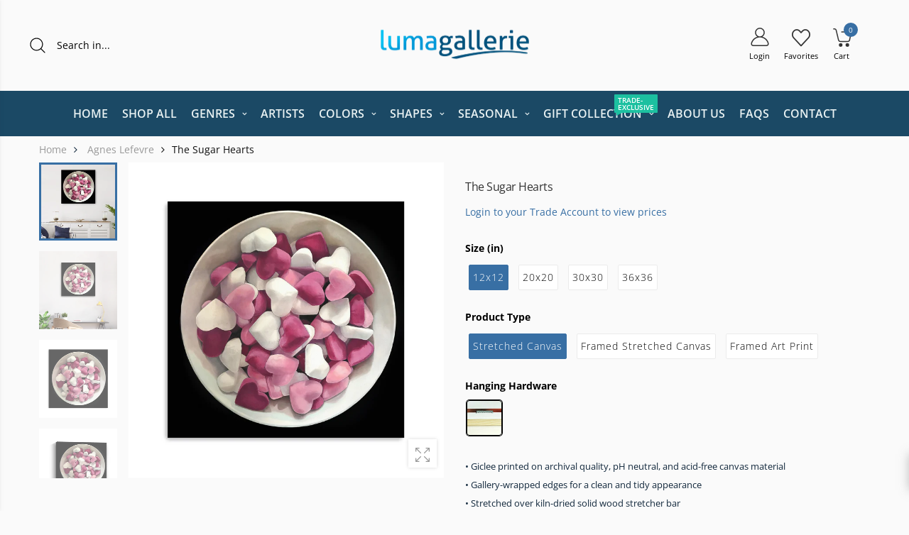

--- FILE ---
content_type: text/html; charset=utf-8
request_url: https://lumagallerie.com/products/the-sugar-hearts-canvas-wall-art-agle0023
body_size: 77229
content:
<!doctype html><!--[if IE 9]> <html class="ie9 no-js" lang="en" dir="ltr"> <![endif]-->
<!--[if (gt IE 9)|!(IE)]><!--> <html class="no-js" lang="en" dir="ltr"> <!--<![endif]-->
  <head>
	<script id="pandectes-rules">   /* PANDECTES-GDPR: DO NOT MODIFY AUTO GENERATED CODE OF THIS SCRIPT */      window.PandectesSettings = {"store":{"id":64481493240,"plan":"basic","theme":"Copy of Hooli v2.1.0 07042025","primaryLocale":"en","adminMode":false,"headless":false,"storefrontRootDomain":"","checkoutRootDomain":"","storefrontAccessToken":""},"tsPublished":1752517926,"declaration":{"showPurpose":false,"showProvider":false,"showDateGenerated":false},"language":{"unpublished":[],"languageMode":"Single","fallbackLanguage":"en","languageDetection":"browser","languagesSupported":[]},"texts":{"managed":{"headerText":{"en":"We respect your privacy"},"consentText":{"en":"This website uses cookies to ensure you get the best experience."},"linkText":{"en":"Learn more"},"imprintText":{"en":"Imprint"},"googleLinkText":{"en":"Google's Privacy Terms"},"allowButtonText":{"en":"Accept"},"denyButtonText":{"en":"Decline"},"dismissButtonText":{"en":"Ok"},"leaveSiteButtonText":{"en":"Leave this site"},"preferencesButtonText":{"en":"Preferences"},"cookiePolicyText":{"en":"Cookie policy"},"preferencesPopupTitleText":{"en":"Manage consent preferences"},"preferencesPopupIntroText":{"en":"We use cookies to optimize website functionality, analyze the performance, and provide personalized experience to you. Some cookies are essential to make the website operate and function correctly. Those cookies cannot be disabled. In this window you can manage your preference of cookies."},"preferencesPopupSaveButtonText":{"en":"Save preferences"},"preferencesPopupCloseButtonText":{"en":"Close"},"preferencesPopupAcceptAllButtonText":{"en":"Accept all"},"preferencesPopupRejectAllButtonText":{"en":"Reject all"},"cookiesDetailsText":{"en":"Cookies details"},"preferencesPopupAlwaysAllowedText":{"en":"Always allowed"},"accessSectionParagraphText":{"en":"You have the right to request access to your data at any time."},"accessSectionTitleText":{"en":"Data portability"},"accessSectionAccountInfoActionText":{"en":"Personal data"},"accessSectionDownloadReportActionText":{"en":"Request export"},"accessSectionGDPRRequestsActionText":{"en":"Data subject requests"},"accessSectionOrdersRecordsActionText":{"en":"Orders"},"rectificationSectionParagraphText":{"en":"You have the right to request your data to be updated whenever you think it is appropriate."},"rectificationSectionTitleText":{"en":"Data Rectification"},"rectificationCommentPlaceholder":{"en":"Describe what you want to be updated"},"rectificationCommentValidationError":{"en":"Comment is required"},"rectificationSectionEditAccountActionText":{"en":"Request an update"},"erasureSectionTitleText":{"en":"Right to be forgotten"},"erasureSectionParagraphText":{"en":"You have the right to ask all your data to be erased. After that, you will no longer be able to access your account."},"erasureSectionRequestDeletionActionText":{"en":"Request personal data deletion"},"consentDate":{"en":"Consent date"},"consentId":{"en":"Consent ID"},"consentSectionChangeConsentActionText":{"en":"Change consent preference"},"consentSectionConsentedText":{"en":"You consented to the cookies policy of this website on"},"consentSectionNoConsentText":{"en":"You have not consented to the cookies policy of this website."},"consentSectionTitleText":{"en":"Your cookie consent"},"consentStatus":{"en":"Consent preference"},"confirmationFailureMessage":{"en":"Your request was not verified. Please try again and if problem persists, contact store owner for assistance"},"confirmationFailureTitle":{"en":"A problem occurred"},"confirmationSuccessMessage":{"en":"We will soon get back to you as to your request."},"confirmationSuccessTitle":{"en":"Your request is verified"},"guestsSupportEmailFailureMessage":{"en":"Your request was not submitted. Please try again and if problem persists, contact store owner for assistance."},"guestsSupportEmailFailureTitle":{"en":"A problem occurred"},"guestsSupportEmailPlaceholder":{"en":"E-mail address"},"guestsSupportEmailSuccessMessage":{"en":"If you are registered as a customer of this store, you will soon receive an email with instructions on how to proceed."},"guestsSupportEmailSuccessTitle":{"en":"Thank you for your request"},"guestsSupportEmailValidationError":{"en":"Email is not valid"},"guestsSupportInfoText":{"en":"Please login with your customer account to further proceed."},"submitButton":{"en":"Submit"},"submittingButton":{"en":"Submitting..."},"cancelButton":{"en":"Cancel"},"declIntroText":{"en":"We use cookies to optimize website functionality, analyze the performance, and provide personalized experience to you. Some cookies are essential to make the website operate and function correctly. Those cookies cannot be disabled. In this window you can manage your preference of cookies."},"declName":{"en":"Name"},"declPurpose":{"en":"Purpose"},"declType":{"en":"Type"},"declRetention":{"en":"Retention"},"declProvider":{"en":"Provider"},"declFirstParty":{"en":"First-party"},"declThirdParty":{"en":"Third-party"},"declSeconds":{"en":"seconds"},"declMinutes":{"en":"minutes"},"declHours":{"en":"hours"},"declDays":{"en":"days"},"declMonths":{"en":"months"},"declYears":{"en":"years"},"declSession":{"en":"Session"},"declDomain":{"en":"Domain"},"declPath":{"en":"Path"}},"categories":{"strictlyNecessaryCookiesTitleText":{"en":"Strictly necessary cookies"},"strictlyNecessaryCookiesDescriptionText":{"en":"These cookies are essential in order to enable you to move around the website and use its features, such as accessing secure areas of the website. The website cannot function properly without these cookies."},"functionalityCookiesTitleText":{"en":"Functional cookies"},"functionalityCookiesDescriptionText":{"en":"These cookies enable the site to provide enhanced functionality and personalisation. They may be set by us or by third party providers whose services we have added to our pages. If you do not allow these cookies then some or all of these services may not function properly."},"performanceCookiesTitleText":{"en":"Performance cookies"},"performanceCookiesDescriptionText":{"en":"These cookies enable us to monitor and improve the performance of our website. For example, they allow us to count visits, identify traffic sources and see which parts of the site are most popular."},"targetingCookiesTitleText":{"en":"Targeting cookies"},"targetingCookiesDescriptionText":{"en":"These cookies may be set through our site by our advertising partners. They may be used by those companies to build a profile of your interests and show you relevant adverts on other sites.    They do not store directly personal information, but are based on uniquely identifying your browser and internet device. If you do not allow these cookies, you will experience less targeted advertising."},"unclassifiedCookiesTitleText":{"en":"Unclassified cookies"},"unclassifiedCookiesDescriptionText":{"en":"Unclassified cookies are cookies that we are in the process of classifying, together with the providers of individual cookies."}},"auto":{}},"library":{"previewMode":false,"fadeInTimeout":0,"defaultBlocked":7,"showLink":true,"showImprintLink":false,"showGoogleLink":false,"enabled":true,"cookie":{"expiryDays":365,"secure":true},"dismissOnScroll":false,"dismissOnWindowClick":false,"dismissOnTimeout":false,"palette":{"popup":{"background":"#FFFFFF","backgroundForCalculations":{"a":1,"b":255,"g":255,"r":255},"text":"#000000"},"button":{"background":"#000000","backgroundForCalculations":{"a":1,"b":0,"g":0,"r":0},"text":"#FFFFFF","textForCalculation":{"a":1,"b":255,"g":255,"r":255},"border":"transparent"}},"content":{"href":"https://inkstry-gallery.myshopify.com/policies/privacy-policy","imprintHref":"/","close":"&#10005;","target":"_blank","logo":"<img class=\"cc-banner-logo\" style=\"max-height: 40px;\" src=\"https://cdn.shopify.com/s/files/1/0644/8149/3240/t/79/assets/pandectes-logo.png?v=1751651281\" alt=\"Cookie banner\" />"},"window":"<div role=\"dialog\" aria-label=\"We respect your privacy\" aria-describedby=\"cookieconsent:desc\" id=\"pandectes-banner\" class=\"cc-window-wrapper cc-bottom-wrapper\"><div class=\"pd-cookie-banner-window cc-window {{classes}}\"><!--googleoff: all-->{{children}}<!--googleon: all--></div></div>","compliance":{"opt-both":"<div class=\"cc-compliance cc-highlight\">{{deny}}{{allow}}</div>"},"type":"opt-both","layouts":{"basic":"{{logo}}{{messagelink}}{{compliance}}{{close}}"},"position":"bottom","theme":"edgeless","revokable":false,"animateRevokable":false,"revokableReset":false,"revokableLogoUrl":"https://cdn.shopify.com/s/files/1/0644/8149/3240/t/79/assets/pandectes-reopen-logo.png?v=1751651281","revokablePlacement":"bottom-left","revokableMarginHorizontal":15,"revokableMarginVertical":15,"static":false,"autoAttach":true,"hasTransition":true,"blacklistPage":[""],"elements":{"close":"<button aria-label=\"Close\" type=\"button\" class=\"cc-close\">{{close}}</button>","dismiss":"<button type=\"button\" class=\"cc-btn cc-btn-decision cc-dismiss\">{{dismiss}}</button>","allow":"<button type=\"button\" class=\"cc-btn cc-btn-decision cc-allow\">{{allow}}</button>","deny":"<button type=\"button\" class=\"cc-btn cc-btn-decision cc-deny\">{{deny}}</button>","preferences":"<button type=\"button\" class=\"cc-btn cc-settings\" onclick=\"Pandectes.fn.openPreferences()\">{{preferences}}</button>"}},"geolocation":{"brOnly":false,"caOnly":false,"euOnly":false},"dsr":{"guestsSupport":false,"accessSectionDownloadReportAuto":false},"banner":{"resetTs":1661275265,"extraCss":"        .cc-banner-logo {max-width: 24em!important;}    @media(min-width: 768px) {.cc-window.cc-floating{max-width: 24em!important;width: 24em!important;}}    .cc-message, .pd-cookie-banner-window .cc-header, .cc-logo {text-align: left}    .cc-window-wrapper{z-index: 2147483647;}    .cc-window{z-index: 2147483647;font-family: inherit;}    .pd-cookie-banner-window .cc-header{font-family: inherit;}    .pd-cp-ui{font-family: inherit; background-color: #FFFFFF;color:#000000;}    button.pd-cp-btn, a.pd-cp-btn{background-color:#000000;color:#FFFFFF!important;}    input + .pd-cp-preferences-slider{background-color: rgba(0, 0, 0, 0.3)}    .pd-cp-scrolling-section::-webkit-scrollbar{background-color: rgba(0, 0, 0, 0.3)}    input:checked + .pd-cp-preferences-slider{background-color: rgba(0, 0, 0, 1)}    .pd-cp-scrolling-section::-webkit-scrollbar-thumb {background-color: rgba(0, 0, 0, 1)}    .pd-cp-ui-close{color:#000000;}    .pd-cp-preferences-slider:before{background-color: #FFFFFF}    .pd-cp-title:before {border-color: #000000!important}    .pd-cp-preferences-slider{background-color:#000000}    .pd-cp-toggle{color:#000000!important}    @media(max-width:699px) {.pd-cp-ui-close-top svg {fill: #000000}}    .pd-cp-toggle:hover,.pd-cp-toggle:visited,.pd-cp-toggle:active{color:#000000!important}    .pd-cookie-banner-window {box-shadow: 0 0 18px rgb(0 0 0 / 20%);}  ","customJavascript":{},"showPoweredBy":false,"logoHeight":40,"hybridStrict":false,"cookiesBlockedByDefault":"7","isActive":true,"implicitSavePreferences":false,"cookieIcon":false,"blockBots":false,"showCookiesDetails":true,"hasTransition":true,"blockingPage":false,"showOnlyLandingPage":false,"leaveSiteUrl":"https://www.google.com","linkRespectStoreLang":false},"cookies":{"0":[{"name":"cart_ver","type":"http","domain":"lumagallerie.com","path":"/","provider":"Shopify","firstParty":true,"retention":"14 day(s)","expires":14,"unit":"declDays","purpose":{"en":"Used in connection with shopping cart."}},{"name":"cart_sig","type":"http","domain":"lumagallerie.com","path":"/","provider":"Shopify","firstParty":true,"retention":"14 day(s)","expires":14,"unit":"declDays","purpose":{"en":"Shopify analytics."}},{"name":"cart_ts","type":"http","domain":"lumagallerie.com","path":"/","provider":"Shopify","firstParty":true,"retention":"14 day(s)","expires":14,"unit":"declDays","purpose":{"en":"Used in connection with checkout."}},{"name":"cart","type":"http","domain":"lumagallerie.com","path":"/","provider":"Shopify","firstParty":true,"retention":"14 day(s)","expires":14,"unit":"declDays","purpose":{"en":"Necessary for the shopping cart functionality on the website."}},{"name":"_tracking_consent","type":"http","domain":".lumagallerie.com","path":"/","provider":"Shopify","firstParty":true,"retention":"1 year(s)","expires":1,"unit":"declYears","purpose":{"en":"Tracking preferences."}},{"name":"shopify_pay_redirect","type":"http","domain":"lumagallerie.com","path":"/","provider":"Shopify","firstParty":true,"retention":"60 minute(s)","expires":60,"unit":"declMinutes","purpose":{"en":"The cookie is necessary for the secure checkout and payment function on the website. This function is provided by shopify.com."}},{"name":"localization","type":"http","domain":"lumagallerie.com","path":"/","provider":"Shopify","firstParty":true,"retention":"1 year(s)","expires":1,"unit":"declYears","purpose":{"en":"Shopify store localization"}},{"name":"_secure_session_id","type":"http","domain":"lumagallerie.com","path":"/","provider":"Shopify","firstParty":true,"retention":"24 hour(s)","expires":24,"unit":"declHours","purpose":{"en":"Used in connection with navigation through a storefront."}},{"name":"keep_alive","type":"http","domain":"lumagallerie.com","path":"/","provider":"Shopify","firstParty":true,"retention":"14 day(s)","expires":14,"unit":"declDays","purpose":{"en":"Used in connection with buyer localization."}},{"name":"secure_customer_sig","type":"http","domain":"lumagallerie.com","path":"/","provider":"Shopify","firstParty":true,"retention":"1 year(s)","expires":1,"unit":"declYears","purpose":{"en":"Used in connection with customer login."}},{"name":"cart_currency","type":"http","domain":"lumagallerie.com","path":"/","provider":"Shopify","firstParty":true,"retention":"14 day(s)","expires":14,"unit":"declDays","purpose":{"en":"The cookie is necessary for the secure checkout and payment function on the website. This function is provided by shopify.com."}}],"1":[{"name":"_s","type":"http","domain":".lumagallerie.com","path":"/","provider":"Shopify","firstParty":true,"retention":"30 minute(s)","expires":30,"unit":"declMinutes","purpose":{"en":"Shopify analytics."}},{"name":"_shopify_y","type":"http","domain":".lumagallerie.com","path":"/","provider":"Shopify","firstParty":true,"retention":"1 year(s)","expires":1,"unit":"declYears","purpose":{"en":"Shopify analytics."}},{"name":"_shopify_sa_t","type":"http","domain":".lumagallerie.com","path":"/","provider":"Shopify","firstParty":true,"retention":"30 minute(s)","expires":30,"unit":"declMinutes","purpose":{"en":"Shopify analytics relating to marketing & referrals."}},{"name":"_shopify_sa_p","type":"http","domain":".lumagallerie.com","path":"/","provider":"Shopify","firstParty":true,"retention":"30 minute(s)","expires":30,"unit":"declMinutes","purpose":{"en":"Shopify analytics relating to marketing & referrals."}},{"name":"_landing_page","type":"http","domain":".lumagallerie.com","path":"/","provider":"Shopify","firstParty":true,"retention":"14 day(s)","expires":14,"unit":"declDays","purpose":{"en":"Tracks landing pages."}},{"name":"_orig_referrer","type":"http","domain":".lumagallerie.com","path":"/","provider":"Shopify","firstParty":true,"retention":"14 day(s)","expires":14,"unit":"declDays","purpose":{"en":"Tracks landing pages."}},{"name":"_shopify_s","type":"http","domain":".lumagallerie.com","path":"/","provider":"Shopify","firstParty":true,"retention":"30 minute(s)","expires":30,"unit":"declMinutes","purpose":{"en":"Shopify analytics."}},{"name":"_y","type":"http","domain":".lumagallerie.com","path":"/","provider":"Shopify","firstParty":true,"retention":"1 year(s)","expires":1,"unit":"declYears","purpose":{"en":"Shopify analytics."}}],"2":[],"4":[],"8":[]},"blocker":{"isActive":false,"googleConsentMode":{"id":"","analyticsId":"","isActive":false,"adStorageCategory":4,"analyticsStorageCategory":2,"personalizationStorageCategory":1,"functionalityStorageCategory":1,"customEvent":true,"securityStorageCategory":0,"redactData":true,"urlPassthrough":false},"facebookPixel":{"id":"","isActive":false,"ldu":false},"microsoft":{},"rakuten":{"isActive":false,"cmp":false,"ccpa":false},"defaultBlocked":7,"patterns":{"whiteList":[],"blackList":{"1":[],"2":[],"4":[],"8":[]},"iframesWhiteList":[],"iframesBlackList":{"1":[],"2":[],"4":[],"8":[]},"beaconsWhiteList":[],"beaconsBlackList":{"1":[],"2":[],"4":[],"8":[]}}}}      !function(){"use strict";window.PandectesRules=window.PandectesRules||{},window.PandectesRules.manualBlacklist={1:[],2:[],4:[]},window.PandectesRules.blacklistedIFrames={1:[],2:[],4:[]},window.PandectesRules.blacklistedCss={1:[],2:[],4:[]},window.PandectesRules.blacklistedBeacons={1:[],2:[],4:[]};var e="javascript/blocked";function t(e){return new RegExp(e.replace(/[/\\.+?$()]/g,"\\$&").replace("*","(.*)"))}var n=function(e){var t=arguments.length>1&&void 0!==arguments[1]?arguments[1]:"log";new URLSearchParams(window.location.search).get("log")&&console[t]("PandectesRules: ".concat(e))};function a(e){var t=document.createElement("script");t.async=!0,t.src=e,document.head.appendChild(t)}function r(e,t){(null==t||t>e.length)&&(t=e.length);for(var n=0,a=Array(t);n<t;n++)a[n]=e[n];return a}function o(e,t,n){return(t=function(e){var t=function(e,t){if("object"!=typeof e||!e)return e;var n=e[Symbol.toPrimitive];if(void 0!==n){var a=n.call(e,t||"default");if("object"!=typeof a)return a;throw new TypeError("@@toPrimitive must return a primitive value.")}return("string"===t?String:Number)(e)}(e,"string");return"symbol"==typeof t?t:t+""}(t))in e?Object.defineProperty(e,t,{value:n,enumerable:!0,configurable:!0,writable:!0}):e[t]=n,e}function i(e,t){var n=Object.keys(e);if(Object.getOwnPropertySymbols){var a=Object.getOwnPropertySymbols(e);t&&(a=a.filter((function(t){return Object.getOwnPropertyDescriptor(e,t).enumerable}))),n.push.apply(n,a)}return n}function s(e){for(var t=1;t<arguments.length;t++){var n=null!=arguments[t]?arguments[t]:{};t%2?i(Object(n),!0).forEach((function(t){o(e,t,n[t])})):Object.getOwnPropertyDescriptors?Object.defineProperties(e,Object.getOwnPropertyDescriptors(n)):i(Object(n)).forEach((function(t){Object.defineProperty(e,t,Object.getOwnPropertyDescriptor(n,t))}))}return e}function c(e,t){return function(e){if(Array.isArray(e))return e}(e)||function(e,t){var n=null==e?null:"undefined"!=typeof Symbol&&e[Symbol.iterator]||e["@@iterator"];if(null!=n){var a,r,o,i,s=[],c=!0,l=!1;try{if(o=(n=n.call(e)).next,0===t){if(Object(n)!==n)return;c=!1}else for(;!(c=(a=o.call(n)).done)&&(s.push(a.value),s.length!==t);c=!0);}catch(e){l=!0,r=e}finally{try{if(!c&&null!=n.return&&(i=n.return(),Object(i)!==i))return}finally{if(l)throw r}}return s}}(e,t)||d(e,t)||function(){throw new TypeError("Invalid attempt to destructure non-iterable instance.\nIn order to be iterable, non-array objects must have a [Symbol.iterator]() method.")}()}function l(e){return function(e){if(Array.isArray(e))return r(e)}(e)||function(e){if("undefined"!=typeof Symbol&&null!=e[Symbol.iterator]||null!=e["@@iterator"])return Array.from(e)}(e)||d(e)||function(){throw new TypeError("Invalid attempt to spread non-iterable instance.\nIn order to be iterable, non-array objects must have a [Symbol.iterator]() method.")}()}function d(e,t){if(e){if("string"==typeof e)return r(e,t);var n={}.toString.call(e).slice(8,-1);return"Object"===n&&e.constructor&&(n=e.constructor.name),"Map"===n||"Set"===n?Array.from(e):"Arguments"===n||/^(?:Ui|I)nt(?:8|16|32)(?:Clamped)?Array$/.test(n)?r(e,t):void 0}}var u=window.PandectesRulesSettings||window.PandectesSettings,f=!(void 0===window.dataLayer||!Array.isArray(window.dataLayer)||!window.dataLayer.some((function(e){return"pandectes_full_scan"===e.event}))),g=function(){var e,t=arguments.length>0&&void 0!==arguments[0]?arguments[0]:"_pandectes_gdpr",n=("; "+document.cookie).split("; "+t+"=");if(n.length<2)e={};else{var a=n.pop().split(";");e=window.atob(a.shift())}var r=function(e){try{return JSON.parse(e)}catch(e){return!1}}(e);return!1!==r?r:e}(),p=u.banner.isActive,h=u.blocker,y=h.defaultBlocked,v=h.patterns,w=g&&null!==g.preferences&&void 0!==g.preferences?g.preferences:null,m=f?0:p?null===w?y:w:0,b={1:!(1&m),2:!(2&m),4:!(4&m)},k=v.blackList,_=v.whiteList,S=v.iframesBlackList,L=v.iframesWhiteList,A=v.beaconsBlackList,C=v.beaconsWhiteList,P={blackList:[],whiteList:[],iframesBlackList:{1:[],2:[],4:[],8:[]},iframesWhiteList:[],beaconsBlackList:{1:[],2:[],4:[],8:[]},beaconsWhiteList:[]};[1,2,4].map((function(e){var n;b[e]||((n=P.blackList).push.apply(n,l(k[e].length?k[e].map(t):[])),P.iframesBlackList[e]=S[e].length?S[e].map(t):[],P.beaconsBlackList[e]=A[e].length?A[e].map(t):[])})),P.whiteList=_.length?_.map(t):[],P.iframesWhiteList=L.length?L.map(t):[],P.beaconsWhiteList=C.length?C.map(t):[];var E={scripts:[],iframes:{1:[],2:[],4:[]},beacons:{1:[],2:[],4:[]},css:{1:[],2:[],4:[]}},O=function(t,n){return t&&(!n||n!==e)&&(!P.blackList||P.blackList.some((function(e){return e.test(t)})))&&(!P.whiteList||P.whiteList.every((function(e){return!e.test(t)})))},T=function(e,t){var n=P.iframesBlackList[t],a=P.iframesWhiteList;return e&&(!n||n.some((function(t){return t.test(e)})))&&(!a||a.every((function(t){return!t.test(e)})))},B=function(e,t){var n=P.beaconsBlackList[t],a=P.beaconsWhiteList;return e&&(!n||n.some((function(t){return t.test(e)})))&&(!a||a.every((function(t){return!t.test(e)})))},I=new MutationObserver((function(e){for(var t=0;t<e.length;t++)for(var n=e[t].addedNodes,a=0;a<n.length;a++){var r=n[a],o=r.dataset&&r.dataset.cookiecategory;if(1===r.nodeType&&"LINK"===r.tagName){var i=r.dataset&&r.dataset.href;if(i&&o)switch(o){case"functionality":case"C0001":E.css[1].push(i);break;case"performance":case"C0002":E.css[2].push(i);break;case"targeting":case"C0003":E.css[4].push(i)}}}})),j=new MutationObserver((function(t){for(var a=0;a<t.length;a++)for(var r=t[a].addedNodes,o=function(){var t=r[i],a=t.src||t.dataset&&t.dataset.src,o=t.dataset&&t.dataset.cookiecategory;if(1===t.nodeType&&"IFRAME"===t.tagName){if(a){var s=!1;T(a,1)||"functionality"===o||"C0001"===o?(s=!0,E.iframes[1].push(a)):T(a,2)||"performance"===o||"C0002"===o?(s=!0,E.iframes[2].push(a)):(T(a,4)||"targeting"===o||"C0003"===o)&&(s=!0,E.iframes[4].push(a)),s&&(t.removeAttribute("src"),t.setAttribute("data-src",a))}}else if(1===t.nodeType&&"IMG"===t.tagName){if(a){var c=!1;B(a,1)?(c=!0,E.beacons[1].push(a)):B(a,2)?(c=!0,E.beacons[2].push(a)):B(a,4)&&(c=!0,E.beacons[4].push(a)),c&&(t.removeAttribute("src"),t.setAttribute("data-src",a))}}else if(1===t.nodeType&&"SCRIPT"===t.tagName){var l=t.type,d=!1;if(O(a,l)?(n("rule blocked: ".concat(a)),d=!0):a&&o?n("manually blocked @ ".concat(o,": ").concat(a)):o&&n("manually blocked @ ".concat(o,": inline code")),d){E.scripts.push([t,l]),t.type=e;var u=function(n){t.getAttribute("type")===e&&n.preventDefault(),t.removeEventListener("beforescriptexecute",u)};t.addEventListener("beforescriptexecute",u),t.parentElement&&t.parentElement.removeChild(t)}}},i=0;i<r.length;i++)o()})),R=document.createElement,U={src:Object.getOwnPropertyDescriptor(HTMLScriptElement.prototype,"src"),type:Object.getOwnPropertyDescriptor(HTMLScriptElement.prototype,"type")};window.PandectesRules.unblockCss=function(e){var t=E.css[e]||[];t.length&&n("Unblocking CSS for ".concat(e)),t.forEach((function(e){var t=document.querySelector('link[data-href^="'.concat(e,'"]'));t.removeAttribute("data-href"),t.href=e})),E.css[e]=[]},window.PandectesRules.unblockIFrames=function(e){var t=E.iframes[e]||[];t.length&&n("Unblocking IFrames for ".concat(e)),P.iframesBlackList[e]=[],t.forEach((function(e){var t=document.querySelector('iframe[data-src^="'.concat(e,'"]'));t.removeAttribute("data-src"),t.src=e})),E.iframes[e]=[]},window.PandectesRules.unblockBeacons=function(e){var t=E.beacons[e]||[];t.length&&n("Unblocking Beacons for ".concat(e)),P.beaconsBlackList[e]=[],t.forEach((function(e){var t=document.querySelector('img[data-src^="'.concat(e,'"]'));t.removeAttribute("data-src"),t.src=e})),E.beacons[e]=[]},window.PandectesRules.unblockInlineScripts=function(e){var t=1===e?"functionality":2===e?"performance":"targeting",a=document.querySelectorAll('script[type="javascript/blocked"][data-cookiecategory="'.concat(t,'"]'));n("unblockInlineScripts: ".concat(a.length," in ").concat(t)),a.forEach((function(e){var t=document.createElement("script");t.type="text/javascript",e.hasAttribute("src")?t.src=e.getAttribute("src"):t.textContent=e.textContent,document.head.appendChild(t),e.parentNode.removeChild(e)}))},window.PandectesRules.unblockInlineCss=function(e){var t=1===e?"functionality":2===e?"performance":"targeting",a=document.querySelectorAll('link[data-cookiecategory="'.concat(t,'"]'));n("unblockInlineCss: ".concat(a.length," in ").concat(t)),a.forEach((function(e){e.href=e.getAttribute("data-href")}))},window.PandectesRules.unblock=function(e){e.length<1?(P.blackList=[],P.whiteList=[],P.iframesBlackList=[],P.iframesWhiteList=[]):(P.blackList&&(P.blackList=P.blackList.filter((function(t){return e.every((function(e){return"string"==typeof e?!t.test(e):e instanceof RegExp?t.toString()!==e.toString():void 0}))}))),P.whiteList&&(P.whiteList=[].concat(l(P.whiteList),l(e.map((function(e){if("string"==typeof e){var n=".*"+t(e)+".*";if(P.whiteList.every((function(e){return e.toString()!==n.toString()})))return new RegExp(n)}else if(e instanceof RegExp&&P.whiteList.every((function(t){return t.toString()!==e.toString()})))return e;return null})).filter(Boolean)))));var a=0;l(E.scripts).forEach((function(e,t){var n=c(e,2),r=n[0],o=n[1];if(function(e){var t=e.getAttribute("src");return P.blackList&&P.blackList.every((function(e){return!e.test(t)}))||P.whiteList&&P.whiteList.some((function(e){return e.test(t)}))}(r)){for(var i=document.createElement("script"),s=0;s<r.attributes.length;s++){var l=r.attributes[s];"src"!==l.name&&"type"!==l.name&&i.setAttribute(l.name,r.attributes[s].value)}i.setAttribute("src",r.src),i.setAttribute("type",o||"application/javascript"),document.head.appendChild(i),E.scripts.splice(t-a,1),a++}})),0==P.blackList.length&&0===P.iframesBlackList[1].length&&0===P.iframesBlackList[2].length&&0===P.iframesBlackList[4].length&&0===P.beaconsBlackList[1].length&&0===P.beaconsBlackList[2].length&&0===P.beaconsBlackList[4].length&&(n("Disconnecting observers"),j.disconnect(),I.disconnect())};var D=u.store,N=D.adminMode,M=D.headless,z=D.storefrontRootDomain,x=D.checkoutRootDomain,F=D.storefrontAccessToken,q=u.banner.isActive,W=u.blocker.defaultBlocked;q&&function(e){if(window.Shopify&&window.Shopify.customerPrivacy)e();else{var t=null;window.Shopify&&window.Shopify.loadFeatures&&window.Shopify.trackingConsent?e():t=setInterval((function(){window.Shopify&&window.Shopify.loadFeatures&&(clearInterval(t),window.Shopify.loadFeatures([{name:"consent-tracking-api",version:"0.1"}],(function(t){t?n("Shopify.customerPrivacy API - failed to load"):(n("shouldShowBanner() -> ".concat(window.Shopify.trackingConsent.shouldShowBanner()," | saleOfDataRegion() -> ").concat(window.Shopify.trackingConsent.saleOfDataRegion())),e())})))}),10)}}((function(){!function(){var e=window.Shopify.trackingConsent;if(!1!==e.shouldShowBanner()||null!==w||7!==W)try{var t=N&&!(window.Shopify&&window.Shopify.AdminBarInjector),a={preferences:!(1&m)||f||t,analytics:!(2&m)||f||t,marketing:!(4&m)||f||t};M&&(a.headlessStorefront=!0,a.storefrontRootDomain=null!=z&&z.length?z:window.location.hostname,a.checkoutRootDomain=null!=x&&x.length?x:"checkout.".concat(window.location.hostname),a.storefrontAccessToken=null!=F&&F.length?F:""),e.firstPartyMarketingAllowed()===a.marketing&&e.analyticsProcessingAllowed()===a.analytics&&e.preferencesProcessingAllowed()===a.preferences||e.setTrackingConsent(a,(function(e){e&&e.error?n("Shopify.customerPrivacy API - failed to setTrackingConsent"):n("setTrackingConsent(".concat(JSON.stringify(a),")"))}))}catch(e){n("Shopify.customerPrivacy API - exception")}}(),function(){if(M){var e=window.Shopify.trackingConsent,t=e.currentVisitorConsent();if(navigator.globalPrivacyControl&&""===t.sale_of_data){var a={sale_of_data:!1,headlessStorefront:!0};a.storefrontRootDomain=null!=z&&z.length?z:window.location.hostname,a.checkoutRootDomain=null!=x&&x.length?x:"checkout.".concat(window.location.hostname),a.storefrontAccessToken=null!=F&&F.length?F:"",e.setTrackingConsent(a,(function(e){e&&e.error?n("Shopify.customerPrivacy API - failed to setTrackingConsent({".concat(JSON.stringify(a),")")):n("setTrackingConsent(".concat(JSON.stringify(a),")"))}))}}}()}));var H=["AT","BE","BG","HR","CY","CZ","DK","EE","FI","FR","DE","GR","HU","IE","IT","LV","LT","LU","MT","NL","PL","PT","RO","SK","SI","ES","SE","GB","LI","NO","IS"],J="[Pandectes :: Google Consent Mode debug]:";function G(){var e=arguments.length<=0?void 0:arguments[0],t=arguments.length<=1?void 0:arguments[1],n=arguments.length<=2?void 0:arguments[2];if("consent"!==e)return"config"===e?"config":void 0;var a=n.ad_storage,r=n.ad_user_data,o=n.ad_personalization,i=n.functionality_storage,s=n.analytics_storage,c=n.personalization_storage,l={Command:e,Mode:t,ad_storage:a,ad_user_data:r,ad_personalization:o,functionality_storage:i,analytics_storage:s,personalization_storage:c,security_storage:n.security_storage};return console.table(l),"default"===t&&("denied"===a&&"denied"===r&&"denied"===o&&"denied"===i&&"denied"===s&&"denied"===c||console.warn("".concat(J,' all types in a "default" command should be set to "denied" except for security_storage that should be set to "granted"'))),t}var V=!1,K=!1;function Z(e){e&&("default"===e?(V=!0,K&&console.warn("".concat(J,' "default" command was sent but there was already an "update" command before it.'))):"update"===e?(K=!0,V||console.warn("".concat(J,' "update" command was sent but there was no "default" command before it.'))):"config"===e&&(V||console.warn("".concat(J,' a tag read consent state before a "default" command was sent.'))))}var $=u.banner,Y=$.isActive,X=$.hybridStrict,Q=u.geolocation,ee=Q.caOnly,te=void 0!==ee&&ee,ne=Q.euOnly,ae=void 0!==ne&&ne,re=Q.brOnly,oe=void 0!==re&&re,ie=Q.jpOnly,se=void 0!==ie&&ie,ce=Q.thOnly,le=void 0!==ce&&ce,de=Q.chOnly,ue=void 0!==de&&de,fe=Q.zaOnly,ge=void 0!==fe&&fe,pe=Q.canadaOnly,he=void 0!==pe&&pe,ye=Q.globalVisibility,ve=void 0===ye||ye,we=u.blocker,me=we.defaultBlocked,be=void 0===me?7:me,ke=we.googleConsentMode,_e=ke.isActive;ke.customEvent;var Se=ke.id,Le=void 0===Se?"":Se,Ae=ke.analyticsId,Ce=void 0===Ae?"":Ae,Pe=ke.adwordsId,Ee=void 0===Pe?"":Pe,Oe=ke.redactData,Te=ke.urlPassthrough,Be=ke.adStorageCategory,Ie=ke.analyticsStorageCategory,je=ke.functionalityStorageCategory,Re=ke.personalizationStorageCategory,Ue=ke.securityStorageCategory,De=ke.dataLayerProperty,Ne=void 0===De?"dataLayer":De,Me=ke.waitForUpdate,ze=void 0===Me?0:Me,xe=ke.useNativeChannel,Fe=void 0!==xe&&xe,qe=ke.debugMode,We=void 0!==qe&&qe;function He(){window[Ne].push(arguments)}window[Ne]=window[Ne]||[];var Je,Ge={hasInitialized:!1,useNativeChannel:!1,ads_data_redaction:!1,url_passthrough:!1,data_layer_property:"dataLayer",storage:{ad_storage:"granted",ad_user_data:"granted",ad_personalization:"granted",analytics_storage:"granted",functionality_storage:"granted",personalization_storage:"granted",security_storage:"granted"}};if(Y&&_e){We&&(Je=Ne||"dataLayer",window[Je].forEach((function(e){Z(G.apply(void 0,l(e)))})),window[Je].push=function(){for(var e=arguments.length,t=new Array(e),n=0;n<e;n++)t[n]=arguments[n];return Z(G.apply(void 0,l(t[0]))),Array.prototype.push.apply(this,t)});var Ve=0===(be&Be)?"granted":"denied",Ke=0===(be&Ie)?"granted":"denied",Ze=0===(be&je)?"granted":"denied",$e=0===(be&Re)?"granted":"denied",Ye=0===(be&Ue)?"granted":"denied";Ge.hasInitialized=!0,Ge.useNativeChannel=Fe,Ge.url_passthrough=Te,Ge.ads_data_redaction="denied"===Ve&&Oe,Ge.storage.ad_storage=Ve,Ge.storage.ad_user_data=Ve,Ge.storage.ad_personalization=Ve,Ge.storage.analytics_storage=Ke,Ge.storage.functionality_storage=Ze,Ge.storage.personalization_storage=$e,Ge.storage.security_storage=Ye,Ge.data_layer_property=Ne||"dataLayer",He("set","developer_id.dMTZkMj",!0),Ge.ads_data_redaction&&He("set","ads_data_redaction",Ge.ads_data_redaction),Ge.url_passthrough&&He("set","url_passthrough",Ge.url_passthrough),function(){var e=m!==be?{wait_for_update:ze||500}:ze?{wait_for_update:ze}:{};ve&&!X?He("consent","default",s(s({},Ge.storage),e)):(He("consent","default",s(s(s({},Ge.storage),e),{},{region:[].concat(l(ae||X?H:[]),l(te&&!X?["US-CA","US-VA","US-CT","US-UT","US-CO","US-MT","US-TX","US-OR","US-IA","US-NE","US-NH","US-DE","US-NJ","US-TN","US-MN"]:[]),l(oe&&!X?["BR"]:[]),l(se&&!X?["JP"]:[]),l(he&&!X?["CA"]:[]),l(le&&!X?["TH"]:[]),l(ue&&!X?["CH"]:[]),l(ge&&!X?["ZA"]:[]))})),He("consent","default",{ad_storage:"granted",ad_user_data:"granted",ad_personalization:"granted",analytics_storage:"granted",functionality_storage:"granted",personalization_storage:"granted",security_storage:"granted"}));if(null!==w){var t=0===(m&Be)?"granted":"denied",n=0===(m&Ie)?"granted":"denied",r=0===(m&je)?"granted":"denied",o=0===(m&Re)?"granted":"denied",i=0===(m&Ue)?"granted":"denied";Ge.storage.ad_storage=t,Ge.storage.ad_user_data=t,Ge.storage.ad_personalization=t,Ge.storage.analytics_storage=n,Ge.storage.functionality_storage=r,Ge.storage.personalization_storage=o,Ge.storage.security_storage=i,He("consent","update",Ge.storage)}He("js",new Date);var c="https://www.googletagmanager.com";if(Le.length){var d=Le.split(",");window[Ge.data_layer_property].push({"gtm.start":(new Date).getTime(),event:"gtm.js"});for(var u=0;u<d.length;u++){var f="dataLayer"!==Ge.data_layer_property?"&l=".concat(Ge.data_layer_property):"";a("".concat(c,"/gtm.js?id=").concat(d[u].trim()).concat(f))}}if(Ce.length)for(var g=Ce.split(","),p=0;p<g.length;p++){var h=g[p].trim();h.length&&(a("".concat(c,"/gtag/js?id=").concat(h)),He("config",h,{send_page_view:!1}))}if(Ee.length)for(var y=Ee.split(","),v=0;v<y.length;v++){var b=y[v].trim();b.length&&(a("".concat(c,"/gtag/js?id=").concat(b)),He("config",b,{allow_enhanced_conversions:!0}))}}()}var Xe=u.blocker,Qe=Xe.klaviyoIsActive,et=Xe.googleConsentMode.adStorageCategory;Qe&&window.addEventListener("PandectesEvent_OnConsent",(function(e){var t=e.detail.preferences;if(null!=t){var n=0===(t&et)?"granted":"denied";void 0!==window.klaviyo&&window.klaviyo.isIdentified()&&window.klaviyo.push(["identify",{ad_personalization:n,ad_user_data:n}])}})),u.banner.revokableTrigger&&(window.onload=function(){document.querySelectorAll('[href*="#reopenBanner"]').forEach((function(e){e.onclick=function(e){e.preventDefault(),window.Pandectes.fn.revokeConsent()}}))});var tt=u.banner.isActive,nt=u.blocker,at=nt.defaultBlocked,rt=void 0===at?7:at,ot=nt.microsoft,it=ot.isActive,st=ot.uetTags,ct=ot.dataLayerProperty,lt=void 0===ct?"uetq":ct,dt={hasInitialized:!1,data_layer_property:"uetq",storage:{ad_storage:"granted"}};if(tt&&it){if(function(e,t,n){var a=new Date;a.setTime(a.getTime()+24*n*60*60*1e3);var r="expires="+a.toUTCString();document.cookie="".concat(e,"=").concat(t,"; ").concat(r,"; path=/; secure; samesite=strict")}("_uetmsdns","0",365),st.length)for(var ut=st.split(","),ft=0;ft<ut.length;ft++)ut[ft].trim().length&&ht(ut[ft]);var gt=4&rt?"denied":"granted";if(dt.hasInitialized=!0,dt.storage.ad_storage=gt,window[lt]=window[lt]||[],window[lt].push("consent","default",dt.storage),null!==w){var pt=4&m?"denied":"granted";dt.storage.ad_storage=pt,window[lt].push("consent","update",dt.storage)}}function ht(e){var t=document.createElement("script");t.type="text/javascript",t.src="//bat.bing.com/bat.js",t.onload=function(){var t={ti:e,cookieFlags:"SameSite=None;Secure"};t.q=window[lt],window[lt]=new UET(t),window[lt].push("pageLoad")},document.head.appendChild(t)}window.PandectesRules.gcm=Ge;var yt=u.banner.isActive,vt=u.blocker.isActive;n("Prefs: ".concat(m," | Banner: ").concat(yt?"on":"off"," | Blocker: ").concat(vt?"on":"off"));var wt=null===w&&/\/checkouts\//.test(window.location.pathname);0!==m&&!1===f&&vt&&!wt&&(n("Blocker will execute"),document.createElement=function(){for(var t=arguments.length,n=new Array(t),a=0;a<t;a++)n[a]=arguments[a];if("script"!==n[0].toLowerCase())return R.bind?R.bind(document).apply(void 0,n):R;var r=R.bind(document).apply(void 0,n);try{Object.defineProperties(r,{src:s(s({},U.src),{},{set:function(t){O(t,r.type)&&U.type.set.call(this,e),U.src.set.call(this,t)}}),type:s(s({},U.type),{},{get:function(){var t=U.type.get.call(this);return t===e||O(this.src,t)?null:t},set:function(t){var n=O(r.src,r.type)?e:t;U.type.set.call(this,n)}})}),r.setAttribute=function(t,n){if("type"===t){var a=O(r.src,r.type)?e:n;U.type.set.call(r,a)}else"src"===t?(O(n,r.type)&&U.type.set.call(r,e),U.src.set.call(r,n)):HTMLScriptElement.prototype.setAttribute.call(r,t,n)}}catch(e){console.warn("Yett: unable to prevent script execution for script src ",r.src,".\n",'A likely cause would be because you are using a third-party browser extension that monkey patches the "document.createElement" function.')}return r},j.observe(document.documentElement,{childList:!0,subtree:!0}),I.observe(document.documentElement,{childList:!0,subtree:!0}))}();
</script>
	

<!-- Google tag (gtag.js) -->
<script async src="https://www.googletagmanager.com/gtag/js?id=G-NP1RB25KCP"></script>
<script>
  window.dataLayer = window.dataLayer || [];
  function gtag(){dataLayer.push(arguments);}
  gtag('js', new Date());

  gtag('config', 'G-NP1RB25KCP');
</script> 

  
    <meta charset="utf-8">
    <meta http-equiv="X-UA-Compatible" content="IE=edge">
    <meta name="viewport" content="width=device-width, initial-scale=1.0, maximum-scale=5.0">
    <meta name="theme-color" content="#386fa4"><link rel="canonical" href="https://lumagallerie.com/products/the-sugar-hearts-canvas-wall-art-agle0023">
<link rel="preconnect" href="//fonts.shopifycdn.com/" crossorigin="">
<link rel="preconnect" href="//cdn.shopify.com/" crossorigin="">
<link rel="preconnect" href="//cdn2.shopify.com/" crossorigin="">
<link rel="dns-prefetch" href="//inkstry-gallery.myshopify.com">
<link rel="dns-prefetch" href="//cdn.shopify.com">
<link rel="dns-prefetch" href="//cdn2.shopify.com">
<link rel="dns-prefetch" href="//v.shopify.com">
<link rel="preload" href="//lumagallerie.com/cdn/shop/t/79/assets/style.min.css?v=138586107223170132501751651281" as="style">
<link rel="preload" href="//lumagallerie.com/cdn/shop/t/79/assets/kiti.scss.css?v=45691348264877312491751651281" as="style">

<link rel="preload" href="//lumagallerie.com/cdn/shop/files/LumaGallerie_logo_215x@2x.png?v=1658447795" as="image" media="(min-width: 576px)">

<link rel="preload" href="//lumagallerie.com/cdn/shop/files/LumaGallerie_logo_215x@2x.png?v=1658447795" as="image" media="(max-width: 575px)">
<link rel="preload" href="//lumagallerie.com/cdn/fonts/open_sans/opensans_n4.c32e4d4eca5273f6d4ee95ddf54b5bbb75fc9b61.woff2" as="font" type="font/woff2" crossorigin><title>The Sugar Hearts Canvas Wall Art: Made of Premium Quality Materials
&ndash; lumagallerie
</title><meta name="description" content="Customize your space and personalize your walls with The Sugar Hearts Canvas Wall Art. Printed on canvas material with top-of-the-line printers and stretched onto solid wood that&#39;s been rounded and beveled to prevent warping, this art piece has an artisan&#39;s touch to its production and quality. Gallery wrapped edges for a clean and tidy appearance. Our canvas art prints are made of high-quality materials and are available in an array of sizes. We offer hundreds of original designs that are crafted to perfection and delivered straight to your door."><meta name="author" content="lumagallerie">
<!-- Favicon -->
<link rel="apple-touch-icon" sizes="180x180" href="//lumagallerie.com/cdn/shop/files/LG_Favicon_737118e6-ec54-4b73-bb00-57ed0fba93a4_180x180.png?v=1670370843">

<link rel="icon" type="image/png" sizes="32x32" href="//lumagallerie.com/cdn/shop/files/LG_Favicon_737118e6-ec54-4b73-bb00-57ed0fba93a4_32x32.png?v=1670370843">

<link rel="icon" type="image/png" sizes="16x16" href="//lumagallerie.com/cdn/shop/files/LG_Favicon_737118e6-ec54-4b73-bb00-57ed0fba93a4_16x16.png?v=1670370843">
<link rel="manifest" href="//lumagallerie.com/cdn/shop/t/79/assets/site.webmanifest?v=47149025989827345711751651281">
<link rel="shortcut icon" href="//lumagallerie.com/cdn/shop/files/LG_Favicon_737118e6-ec54-4b73-bb00-57ed0fba93a4_48x48.png?v=1670370843">
<meta name="apple-mobile-web-app-title" content="lumagallerie">
<meta name="application-name" content="lumagallerie">
<meta name="msapplication-TileColor" content="#386fa4">
<meta name="msapplication-config" content="//lumagallerie.com/cdn/shop/t/79/assets/browserconfig.xml?v=10838">
<meta name="theme-color" content="#fafafa"><meta name="keywords" content="The Sugar Hearts,Agnes Lefevre,All,Bedroom,By Subject,Colors,Food And Drink,Living Room,Love,Pink,Quick Order,Rooms,Square,Tiered Pricing,Valentine's Day,White,1,Agnes Lefevre,Artist,Bedroom,Canvas Prints,Fall 2022,Food,Food And Drink,Living Room,Love,Love Icons,Pink,Square,White,lumagallerie, lumagallerie.com"/>
<meta property="og:site_name" content="lumagallerie">
<meta property="og:url" content="https://lumagallerie.com/products/the-sugar-hearts-canvas-wall-art-agle0023">
<meta property="og:title" content="The Sugar Hearts">
<meta property="og:type" content="product">
<meta property="og:description" content="Customize your space and personalize your walls with The Sugar Hearts Canvas Wall Art. Printed on canvas material with top-of-the-line printers and stretched onto solid wood that&#39;s been rounded and beveled to prevent warping, this art piece has an artisan&#39;s touch to its production and quality. Gallery wrapped edges for a clean and tidy appearance. Our canvas art prints are made of high-quality materials and are available in an array of sizes. We offer hundreds of original designs that are crafted to perfection and delivered straight to your door."><meta property="og:price:amount" content="87.50">
  <meta property="og:price:currency" content="USD"><meta property="og:image" content="http://lumagallerie.com/cdn/shop/products/AGLE0023-14_1_1024x1024.jpg?v=1753370330"><meta property="og:image" content="http://lumagallerie.com/cdn/shop/products/AGLE0023-14_2_1024x1024.jpg?v=1753370330"><meta property="og:image" content="http://lumagallerie.com/cdn/shop/products/AGLE0023-14_3_1024x1024.jpg?v=1753370330">
<meta property="og:image:secure_url" content="https://lumagallerie.com/cdn/shop/products/AGLE0023-14_1_1024x1024.jpg?v=1753370330"><meta property="og:image:secure_url" content="https://lumagallerie.com/cdn/shop/products/AGLE0023-14_2_1024x1024.jpg?v=1753370330"><meta property="og:image:secure_url" content="https://lumagallerie.com/cdn/shop/products/AGLE0023-14_3_1024x1024.jpg?v=1753370330">
<meta name="twitter:site" content="@">
<meta name="twitter:card" content="summary_large_image">
<meta name="twitter:title" content="The Sugar Hearts">
<meta name="twitter:description" content="Customize your space and personalize your walls with The Sugar Hearts Canvas Wall Art. Printed on canvas material with top-of-the-line printers and stretched onto solid wood that&#39;s been rounded and beveled to prevent warping, this art piece has an artisan&#39;s touch to its production and quality. Gallery wrapped edges for a clean and tidy appearance. Our canvas art prints are made of high-quality materials and are available in an array of sizes. We offer hundreds of original designs that are crafted to perfection and delivered straight to your door."><style data-shopify>@font-face {font-family: "Open Sans";font-weight: 300;font-style: normal;font-display: swap;src: url("//lumagallerie.com/cdn/fonts/open_sans/opensans_n3.b10466eda05a6b2d1ef0f6ba490dcecf7588dd78.woff2") format("woff2"), url("//lumagallerie.com/cdn/fonts/open_sans/opensans_n3.056c4b5dddadba7018747bd50fdaa80430e21710.woff") format("woff");}@font-face {font-family: "Open Sans";font-weight: 300;font-style: italic;font-display: swap;src: url("//lumagallerie.com/cdn/fonts/open_sans/opensans_i3.853ebda1c5f31329bb2a566ea7797548807a48bf.woff2") format("woff2"), url("//lumagallerie.com/cdn/fonts/open_sans/opensans_i3.3359d7c8c5a869c65cb7df3aa76a8d52237b1b65.woff") format("woff");}@font-face {font-family: "Open Sans";font-weight: 400;font-style: normal;font-display: swap;src: url("//lumagallerie.com/cdn/fonts/open_sans/opensans_n4.c32e4d4eca5273f6d4ee95ddf54b5bbb75fc9b61.woff2") format("woff2"), url("//lumagallerie.com/cdn/fonts/open_sans/opensans_n4.5f3406f8d94162b37bfa232b486ac93ee892406d.woff") format("woff");}@font-face {font-family: "Open Sans";font-weight: 400;font-style: italic;font-display: swap;src: url("//lumagallerie.com/cdn/fonts/open_sans/opensans_i4.6f1d45f7a46916cc95c694aab32ecbf7509cbf33.woff2") format("woff2"), url("//lumagallerie.com/cdn/fonts/open_sans/opensans_i4.4efaa52d5a57aa9a57c1556cc2b7465d18839daa.woff") format("woff");}@font-face {font-family: "Open Sans";font-weight: 500;font-style: normal;font-display: swap;src: url("//lumagallerie.com/cdn/fonts/open_sans/opensans_n5.500dcf21ddee5bc5855ad3a20394d3bc363c217c.woff2") format("woff2"), url("//lumagallerie.com/cdn/fonts/open_sans/opensans_n5.af1a06d824dccfb4d400ba874ef19176651ec834.woff") format("woff");}@font-face {font-family: "Open Sans";font-weight: 500;font-style: italic;font-display: swap;src: url("//lumagallerie.com/cdn/fonts/open_sans/opensans_i5.3ead07c98afbb2e3ec3fe4a47b127b51213a1971.woff2") format("woff2"), url("//lumagallerie.com/cdn/fonts/open_sans/opensans_i5.b00ab1ae87e1c84d69a00cf4ca69626559fa5f8c.woff") format("woff");}@font-face {font-family: "Open Sans";font-weight: 600;font-style: normal;font-display: swap;src: url("//lumagallerie.com/cdn/fonts/open_sans/opensans_n6.15aeff3c913c3fe570c19cdfeed14ce10d09fb08.woff2") format("woff2"), url("//lumagallerie.com/cdn/fonts/open_sans/opensans_n6.14bef14c75f8837a87f70ce22013cb146ee3e9f3.woff") format("woff");}@font-face {font-family: "Open Sans";font-weight: 600;font-style: italic;font-display: swap;src: url("//lumagallerie.com/cdn/fonts/open_sans/opensans_i6.828bbc1b99433eacd7d50c9f0c1bfe16f27b89a3.woff2") format("woff2"), url("//lumagallerie.com/cdn/fonts/open_sans/opensans_i6.a79e1402e2bbd56b8069014f43ff9c422c30d057.woff") format("woff");}@font-face {font-family: "Open Sans";font-weight: 700;font-style: normal;font-display: swap;src: url("//lumagallerie.com/cdn/fonts/open_sans/opensans_n7.a9393be1574ea8606c68f4441806b2711d0d13e4.woff2") format("woff2"), url("//lumagallerie.com/cdn/fonts/open_sans/opensans_n7.7b8af34a6ebf52beb1a4c1d8c73ad6910ec2e553.woff") format("woff");}@font-face {font-family: "Open Sans";font-weight: 700;font-style: italic;font-display: swap;src: url("//lumagallerie.com/cdn/fonts/open_sans/opensans_i7.916ced2e2ce15f7fcd95d196601a15e7b89ee9a4.woff2") format("woff2"), url("//lumagallerie.com/cdn/fonts/open_sans/opensans_i7.99a9cff8c86ea65461de497ade3d515a98f8b32a.woff") format("woff");}@font-face {font-family: "Open Sans";font-weight: 800;font-style: normal;font-display: swap;src: url("//lumagallerie.com/cdn/fonts/open_sans/opensans_n8.8397a8153d7172f9fd2b668340b216c70cae90a5.woff2") format("woff2"), url("//lumagallerie.com/cdn/fonts/open_sans/opensans_n8.e6b8c8da9a85739da8727944118b210848d95f08.woff") format("woff");}@font-face {font-family: "Open Sans";font-weight: 800;font-style: italic;font-display: swap;src: url("//lumagallerie.com/cdn/fonts/open_sans/opensans_i8.677319af1852e587858f0d12fe49bfe640a8e14c.woff2") format("woff2"), url("//lumagallerie.com/cdn/fonts/open_sans/opensans_i8.77fafba30cfcb72e4c6963135ff055209eecce0f.woff") format("woff");}:root {--primary: #386fa4;}*,*::before,*::after {box-sizing: border-box;}html{font-size: 62.5% !important;font-family: sans-serif;line-height: 1.15;-webkit-text-size-adjust: 100%;-ms-text-size-adjust: 100%;-ms-overflow-style: scrollbar;-webkit-tap-highlight-color: rgba(0, 0, 0, 0);}@media (min-width: 768px) {html{font-size: 62.5% !important;}}body {margin: 0;font: normal 400 1.4rem/1.86 "Open Sans", sans-serif;font-style: normal;color: #13293d;background-color: #fafafa;width: 100%;background-position: center top;background-repeat: no-repeat;overflow-x: hidden !important;}.wrap-container {background-color : #e8f1f2;}::selection {color: #fff;background-color: #386fa4;}:focus {outline: none !important;}a{color: #386fa4;}a:hover,a:focus {color: #326291;}h1, .h1,h2, .h2,h3, .h3,h4, .h4,h5, .h5,h6, .h6 {font-weight: 500;line-height: 1.1;margin-bottom: 1.4rem;color: #333333;letter-spacing: -.03em;}h1, .h1 {font-size: 5rem;}h2, .h2 {font-size: 4rem;}h3, .h3 {font-size: 3rem;}h4, .h4 {font-size: 2.4rem;}h5, .h5 {font-size: 2rem;letter-spacing: -.025em;}h6, .h6 {font-size: 1.6rem;letter-spacing: -.01em;}header {height: auto !important;}.kt-nav {font-family: "Open Sans", sans-serif, -apple-system, BlinkMacSystemFont, "Segoe UI", "Apple Color Emoji", "Segoe UI Emoji", "Segoe UI Symbol", "Noto Color Emoji" !important;font-weight: 600 !important;font-style: normal !important;}.kt-nav.main-menu>.menu-item>a{text-transform: uppercase;font-size: 1.6rem;}	.owl-carousel{-webkit-tap-highlight-color:transparent;position:relative; display:block !important;width: 100%;}	.owl-carousel[data-items="1"]:not(.owl-loaded) > li,	.owl-carousel[data-items="1"]:not(.owl-loaded) > div,	.owl-carousel[data-items="1"]:not(.owl-loaded) > ul {	display: inline-block;	max-width: 100%;	width: 100%;	}	.owl-carousel[data-items="1"]:not(.owl-loaded) > li:nth-child(n+2),	.owl-carousel[data-items="1"]:not(.owl-loaded) > div:nth-child(n+2),	.owl-carousel[data-items="1"]:not(.owl-loaded) > ul:nth-child(n+2) {	right: 0;	}	.owl-carousel[data-items="2"]:not(.owl-loaded) > ul,	.owl-carousel[data-items="2"]:not(.owl-loaded) > li,	.owl-carousel[data-items="2"]:not(.owl-loaded) > div,	.owl-carousel[data-items="3"]:not(.owl-loaded) > ul,	.owl-carousel[data-items="3"]:not(.owl-loaded) > li,	.owl-carousel[data-items="3"]:not(.owl-loaded) > div,	.owl-carousel[data-items="4"]:not(.owl-loaded) > ul,	.owl-carousel[data-items="4"]:not(.owl-loaded) > li,	.owl-carousel[data-items="4"]:not(.owl-loaded) > div,	.owl-carousel[data-items="5"]:not(.owl-loaded) > ul,	.owl-carousel[data-items="5"]:not(.owl-loaded) > li,	.owl-carousel[data-items="5"]:not(.owl-loaded) > div,	.owl-carousel[data-items="6"]:not(.owl-loaded) > ul,	.owl-carousel[data-items="6"]:not(.owl-loaded) > li,	.owl-carousel[data-items="6"]:not(.owl-loaded) > div {	float: left;	max-width: calc(50% - 15px);max-width: -o-calc(50% - 15px);max-width: -ms-calc(50% - 15px);max-width: -moz-calc(50% - 15px);max-width: -webkit-calc(50% - 15px);	width: 100%;margin-right: 30px;	}	.owl-carousel[data-items]:not(.owl-loaded) > ul:nth-child(n+2),	.owl-carousel[data-items]:not(.owl-loaded) > li:nth-child(n+2),	.owl-carousel[data-items]:not(.owl-loaded) > div:nth-child(n+2){	position: absolute;	top: 0;	left: 0;	opacity: 0;	z-index: -1;	}	@media (min-width: 375px){		.owl-carousel[data-items="3"]:not(.owl-loaded) > ul,		.owl-carousel[data-items="3"]:not(.owl-loaded) > li,		.owl-carousel[data-items="3"]:not(.owl-loaded) > div,		.owl-carousel[data-items="4"]:not(.owl-loaded) > ul,		.owl-carousel[data-items="4"]:not(.owl-loaded) > li,		.owl-carousel[data-items="4"]:not(.owl-loaded) > div,		.owl-carousel[data-items="5"]:not(.owl-loaded) > ul,		.owl-carousel[data-items="5"]:not(.owl-loaded) > li,		.owl-carousel[data-items="5"]:not(.owl-loaded) > div,		.owl-carousel[data-items="6"]:not(.owl-loaded) > ul,		.owl-carousel[data-items="6"]:not(.owl-loaded) > li,		.owl-carousel[data-items="6"]:not(.owl-loaded) > div {max-width: calc(50% - 15px);max-width: -o-calc(50% - 15px);max-width: -ms-calc(50% - 15px);max-width: -moz-calc(50% - 15px);max-width: -webkit-calc(50% - 15px);		}		.owl-carousel[data-items="2"]:not(.owl-loaded) > ul:nth-child(2),		.owl-carousel[data-items="2"]:not(.owl-loaded) > li:nth-child(2),		.owl-carousel[data-items="2"]:not(.owl-loaded) > div:nth-child(2),		.owl-carousel[data-items="3"]:not(.owl-loaded) > li:nth-child(2),		.owl-carousel[data-items="3"]:not(.owl-loaded) > div:nth-child(2),		.owl-carousel[data-items="4"]:not(.owl-loaded) > ul:nth-child(2),		.owl-carousel[data-items="4"]:not(.owl-loaded) > li:nth-child(2),		.owl-carousel[data-items="4"]:not(.owl-loaded) > div:nth-child(2),		.owl-carousel[data-items="5"]:not(.owl-loaded) > ul:nth-child(2),		.owl-carousel[data-items="5"]:not(.owl-loaded) > li:nth-child(2),		.owl-carousel[data-items="5"]:not(.owl-loaded) > div:nth-child(2),		.owl-carousel[data-items="6"]:not(.owl-loaded) > ul:nth-child(2),		.owl-carousel[data-items="6"]:not(.owl-loaded) > li:nth-child(2),		.owl-carousel[data-items="6"]:not(.owl-loaded) > div:nth-child(2){			position: static;			opacity: 1;			z-index: auto;margin-right: 0;		}	}	@media (min-width: 768px){		.owl-carousel[data-items="3"]:not(.owl-loaded) > ul,		.owl-carousel[data-items="3"]:not(.owl-loaded) > li,		.owl-carousel[data-items="3"]:not(.owl-loaded) > div {max-width: calc(33.333333333% - 15px);max-width: -o-calc(33.333333333% - 15px);max-width: -ms-calc(33.333333333% - 15px);max-width: -moz-calc(33.333333333% - 15px);max-width: -webkit-calc(33.333333333% - 15px);		}		.owl-carousel[data-items="4"]:not(.owl-loaded) > ul,		.owl-carousel[data-items="4"]:not(.owl-loaded) > li,		.owl-carousel[data-items="4"]:not(.owl-loaded) > div{max-width: calc(25% - 15px);max-width: -o-calc(25% - 15px);max-width: -ms-calc(25% - 15px);max-width: -moz-calc(25% - 15px);max-width: -webkit-calc(25% - 15px);		}		.owl-carousel[data-items="5"]:not(.owl-loaded) > ul,		.owl-carousel[data-items="5"]:not(.owl-loaded) > li,		.owl-carousel[data-items="5"]:not(.owl-loaded) > div {max-width: calc(20% - 15px);max-width: -o-calc(20% - 15px);max-width: -ms-calc(20% - 15px);max-width: -moz-calc(20% - 15px);max-width: -webkit-calc(20% - 15px);		}		.owl-carousel[data-items="6"]:not(.owl-loaded) > ul,		.owl-carousel[data-items="6"]:not(.owl-loaded) > li,		.owl-carousel[data-items="6"]:not(.owl-loaded) > div {max-width: calc(16.6666666667% - 15px);max-width: -o-calc(16.6666666667% - 15px);max-width: -ms-calc(16.6666666667% - 15px);max-width: -moz-calc(16.6666666667% - 15px);max-width: -webkit-calc(16.6666666667% - 15px);		}		.owl-carousel[data-items="3"]:not(.owl-loaded) > ul:nth-child(3),		.owl-carousel[data-items="3"]:not(.owl-loaded) > li:nth-child(3),		.owl-carousel[data-items="3"]:not(.owl-loaded) > div:nth-child(3),		.owl-carousel[data-items="4"]:not(.owl-loaded) > ul:nth-child(3),		.owl-carousel[data-items="4"]:not(.owl-loaded) > li:nth-child(3),		.owl-carousel[data-items="4"]:not(.owl-loaded) > div:nth-child(3),		.owl-carousel[data-items="4"]:not(.owl-loaded) > ul:nth-child(4),		.owl-carousel[data-items="4"]:not(.owl-loaded) > li:nth-child(4),		.owl-carousel[data-items="4"]:not(.owl-loaded) > div:nth-child(4),		.owl-carousel[data-items="5"]:not(.owl-loaded) > ul:nth-child(3),		.owl-carousel[data-items="5"]:not(.owl-loaded) > li:nth-child(3),		.owl-carousel[data-items="5"]:not(.owl-loaded) > div:nth-child(3),		.owl-carousel[data-items="5"]:not(.owl-loaded) > ul:nth-child(4),		.owl-carousel[data-items="5"]:not(.owl-loaded) > li:nth-child(4),		.owl-carousel[data-items="5"]:not(.owl-loaded) > div:nth-child(4),		.owl-carousel[data-items="5"]:not(.owl-loaded) > ul:nth-child(5),		.owl-carousel[data-items="5"]:not(.owl-loaded) > li:nth-child(5),		.owl-carousel[data-items="5"]:not(.owl-loaded) > div:nth-child(5),		.owl-carousel[data-items="6"]:not(.owl-loaded) > ul:nth-child(3),		.owl-carousel[data-items="6"]:not(.owl-loaded) > li:nth-child(3),		.owl-carousel[data-items="6"]:not(.owl-loaded) > div:nth-child(3),		.owl-carousel[data-items="6"]:not(.owl-loaded) > ul:nth-child(4),		.owl-carousel[data-items="6"]:not(.owl-loaded) > li:nth-child(4),		.owl-carousel[data-items="6"]:not(.owl-loaded) > div:nth-child(4),		.owl-carousel[data-items="6"]:not(.owl-loaded) > ul:nth-child(5),		.owl-carousel[data-items="6"]:not(.owl-loaded) > li:nth-child(5),		.owl-carousel[data-items="6"]:not(.owl-loaded) > div:nth-child(5),		.owl-carousel[data-items="6"]:not(.owl-loaded) > ul:nth-child(6),		.owl-carousel[data-items="6"]:not(.owl-loaded) > li:nth-child(6),		.owl-carousel[data-items="6"]:not(.owl-loaded) > div:nth-child(6){			position: static;			opacity: 1;			z-index: auto;margin-right: 0;		}	}	@media (max-width: 767px) {		.owl-carousel-mobile[data-items="1"]:not(.owl-loaded) > li, .owl-carousel-mobile[data-items="1"]:not(.owl-loaded) > div {		display: inline-block;		max-width: 100%;		width: 100%;		}				.owl-carousel-mobile[data-items="1"]:not(.owl-loaded) > li:nth-child(n+2), .owl-carousel-mobile[data-items="1"]:not(.owl-loaded) > div:nth-child(n+2){		position: absolute;		top: 0;		left: 0;		right: 0;		opacity: 0;		z-index: -1;		}	}[data-slides-per-view="1"]:not(.swiper-container-initialized) .swiper-slide:nth-child(n+2) {right: 0;}[data-slides-per-view="3"]:not(.swiper-container-initialized) .swiper-slide,[data-slides-per-view="4"]:not(.swiper-container-initialized) .swiper-slide {float: left;max-width: 50%;width: 100%;}[data-slides-per-view]:not(.swiper-container-initialized) .swiper-slide:nth-child(n+2){position: absolute;top: 0;left: 0;opacity: 0;z-index: -1;}[data-slides-per-view][data-direction="vertical"]:not(.swiper-container-initialized) .swiper-slide:nth-child(n+2){position: static;top: auto;left: auto;opacity: 1;z-index: 0;}@media (max-width: 375px){[data-slides-per-view="1"]:not(.swiper-container-initialized) .swiper-slide{max-width: 100%;}}@media (min-width: 375px){[data-slides-per-view="3"]:not(.swiper-container-initialized) .swiper-slide,[data-slides-per-view="4"]:not(.swiper-container-initialized) .swiper-slide{max-width: calc(50% - 15px);margin-right: 20px;}[data-slides-per-view="3"]:not(.swiper-container-initialized) .swiper-slide:nth-child(2),[data-slides-per-view="4"]:not(.swiper-container-initialized) .swiper-slide:nth-child(2){position: static;opacity: 1;z-index: auto;}}@media (min-width: 768px){[data-slides-per-view="3"]:not(.swiper-container-initialized) .swiper-slide {max-width: calc(33.333333333% - 15px);margin-right: 20px;}[data-slides-per-view="4"]:not(.swiper-container-initialized) .swiper-slide{max-width: calc(25% - 15px);margin-right: 20px;}[data-slides-per-view="3"]:not(.swiper-container-initialized) .swiper-slide:nth-child(3),[data-slides-per-view="4"]:not(.swiper-container-initialized) .swiper-slide:nth-child(3){position: static;opacity: 1;z-index: auto;}[data-slides-to-show][data-vertical="true"]:not(.slick-initialized) > li{max-width: 100%;}}@media (max-width: 767px) { .product-single__photos-item {max-width: 100%;}}.lazyload, .lazyloading {width: 100%;}.lazyload:not([data-bgset]), .lazyloading:not([data-bgset]){opacity: 0;}.lazyloading[data-include]{opacity: 1;text-align: center;}.lazyload[data-include],.lazyloading[data-include] {min-height: 200px;position: relative;}.lazyloading[data-include]:after{position: absolute;top: 50%;margin-top: -20px;left: 50%;margin-left: -34px;}.lazyload[data-bgset],.videoWrapper{background-color: #fafafa;}.lazyload_blur {	position: relative;	display: block;	overflow: hidden;	}	.lazy_blur {	width: 100%;	}	.lazy_blur.lazyload, .lazy_blur.lazyloading {	width: 100% !important;	}	.lazy_blur + .blur_lazy {	-webkit-filter: blur(10px);	filter: blur(10px);	transform: scale(10);	-webkit-transform: scale(10);	-webkit-transition: opacity 0.3s ease 0s;	-o-transition: opacity 0.3s ease 0s;	transition: opacity 0.3s ease 0s;	}	.lazy_blur.lazyloading + .blur_lazy {	opacity: 0;	}	.lazy_blur.lazyloaded + .blur_lazy {	display: none;	}	.lazyloading[data-include]:after {	content: "";	background-image: url(//lumagallerie.com/cdn/shop/t/79/assets/Infinity-1.2s-68px.svg?v=70592817479178395221751651281);	width: 68px;	height: 40px;	background-size: auto;	background-position: center;	display: inline-block;	}.lazyloaded[data-include]:after{display: none !important;}.aspectRatioPlaceholder {position: relative;overflow: hidden;}.second-thumb img.lazyload{display: none !important;}.product-item .product-thumb .primary-thumb img,.product-item .product-thumb .second-thumb img,.product-single__photo.aspectRatioPlaceholder img,.product-single__thumbnail.aspectRatioPlaceholder img{position: absolute;height: auto;width: auto;max-width: 100.5%;max-height: 100.5%;top: 50%;left: 50%;-ms-transform: translate(-50%, -50%);-webkit-transform: translate(-50%, -50%);transition: all .3s ease-in-out;-o-transition: all .3s ease-in-out;-ms-transition: all .3s ease-in-out;-moz-transition: all .3s ease-in-out;-webkit-transition: all .3s ease-in-out;}.product-item .product-inner:hover .primary-thumb:not(:last-child) img {opacity: 0;}.product-item .product-inner:not(:hover) .second-thumb img {opacity: 0;backface-visibility: hidden;-moz-backface-visibility: hidden;-webkit-backface-visibility: hidden;}.product-item .product-inner:not(:hover) .second-thumb .loading-second-thumb{display: none;}.product-item .product-inner:hover .second-thumb img {display: block !important;animation: fade1 .5s;}@keyframes fade1 {0% {opacity: 0;}100% {opacity: 1;}}.grid-item.list .product-inner:not(:hover) .second-thumb img {-ms-transform: translate(-55%, -50%);-webkit-transform: translate(-55%, -50%);transform: translate(-55%, -50%);}.product-item .hassecond-thumb .second-thumb {width: 100%;}.product-item .product-inner .primary-thumb img.lazyload:not([src]), .product-item .product-inner .second-thumb img.lazyload:not([src]),.product-item .product-inner .primary-thumb img.lazyloading:not([src]), .product-item .product-inner .second-thumb img.lazyloading:not([src]) {width: 100%;opacity: 0;}.product-inner .aspectRatio:not(.aspectRatioPlaceholder) .primary-thumb img {position: static;display: inline-block;transform: none;-ms-transform: none;-webkit-transform: none;}.product-inner .aspectRatio:not(.aspectRatioPlaceholder) .primary-thumb img,.product-inner .aspectRatio:not(.aspectRatioPlaceholder) .second-thumb img{width: 100%;}.is-cover .nonheight img {max-height: none !important;width: 100.5% !important;}.is-cover .nonwidth img {max-width: none !important;height: 100.5% !important;width: 100.5%;}.is-cover .nonwidth_.nonheight img{max-height: none !important;width: 100.5% !important;}.is-cover .nonheight_.nonwidth img {max-width: none !important;height: 100.5% !important;}.is-contain .nonheight img {height: 100.5% !important;}.is-contain .nonwidth img {width: 100.5% !important;}.is-contain .nonwidth_.nonheight img {height: 100.5% !important;}.is-contain .nonheight_.nonwidth img {width: 100.5% !important;}.product-item .product-thumb .is-default img {width: 100.5%;max-width: none;max-height: none;}.shopify-section::after {display: block;clear: both;content: "";}[data-rating="0.0"] {display: none !important;}.owl-carousel.nav-style1 .owl-prev .icon,.owl-carousel.nav-style1 .owl-next .icon{font-family: "Open Sans" !important;}.clearfix:before,.clearfix:after{display: table;content: " ";}.clearfix:after{clear: both;} .aspectRatioPlaceholder{display: block;height: 0;width: 100%;padding-bottom: 100.0%;}#qsShowUp .aspectRatioPlaceholder{padding-bottom: 100.0% !important;}.aspectRatioPlaceholder,.slideshow__slide .imagecontainer-img{background-color: #fafafa;}.img__banner:not(.none-bg){background-color: #fafafa;}.product-thumb .second-thumb img.lazyloading+.loading-img,.product-single__photo-image.lazyloading+.loading-img{position: absolute;top: 50%;left: 50%;margin-top: -17px;margin-left: -17px;z-index: 11;width: 35px;height: 35px;background-image: url(//lumagallerie.com/cdn/shop/t/79/assets/Infinity-1.2s-68px-Color.svg?v=117839880397019959281751651281);background-size: contain;background-repeat: no-repeat;}.slideshow__slide .imagecontainer {position: relative;width: 100%;overflow: hidden;display: block;}.slideshow__slide .imagecontainer:before {content: "";display: block;width: 100%;height: 0;}.slideshow__slide .imagecontainer figure {margin: 0;}.slideshow__slide .imagecontainer-img {position: absolute;top: 0;left: 0;width: 100%;height: 100%;border: 0;background-repeat: no-repeat;background-position: center;transition: 400ms transform, 400ms opacity;}.slideshow__slide .is-contain.imagecontainer .imagecontainer-img {background-size: contain;}.slideshow__slide .is-cover.imagecontainer .imagecontainer-img {background-size: cover;}.wait-for-css{display: none;}.wait-for-css.wait-inline{display: block;opacity: 0;visibility: hidden;}.template-cart .block-minicart{pointer-events: none;}@media (min-width: 576px) {.main-image:not(.oneImagePhoto)[data-vertical="true"] {-ms-flex: 0 0 76.6666667%;flex: 0 0 76.6666667%;max-width: 76.6666667%;}.thumbnails[data-vertical="true"] {-ms-flex: 0 0 23.3333333%;flex: 0 0 23.3333333%;max-width: 23.3333333%;}}</style><link href="//lumagallerie.com/cdn/shop/t/79/assets/style.min.css?v=138586107223170132501751651281" rel="stylesheet" type="text/css" media="all" />
    
    <link href="//lumagallerie.com/cdn/shop/t/79/assets/kiti.scss.css?v=45691348264877312491751651281" rel="stylesheet" type="text/css" media="all" />
<script>
  document.documentElement.className = document.documentElement.className.replace('no-js', 'js');
  var localStorageCurrency = null;
  var goto = !0;
  var optionValue = '';
  var optionIndex = '';
  var shopLocale = "en";
  var groupsFilter = brands_icon = colorGroupFilter = currTags = currTags_handleize = collectionTags = iscollectionTags = new Array;
  var currPage = 0;
  var announcement = sessionStorage.getItem('announcement');
  const product_id = 7860764082424;
  const product_handle = "the-sugar-hearts-canvas-wall-art-agle0023";
  const canonical_url = "https://lumagallerie.com/products/the-sugar-hearts-canvas-wall-art-agle0023";
  const shopURL = "https://inkstry-gallery.myshopify.com";
  const createPagesByTheme = true;
  const themeAjaxCart = true; 
  const templateName = "product";
  const firstPrd = "/products/fawn-pug-night-ajtr0021-tb0004";
  var theme = {   
    moneyFormat: "${{amount}}",
    money_with_currency_format: "${{amount}} USD",
    money_format: "${{amount}}",
    attrTheme: false,
    deliveryFormatDate: "dddd MM\/DD\/YYYY",
    cartAttributes: {}
  };
  if (typeof Currency === 'undefined') {
    var Kt_currency = {};
  }
  Kt_currency.format = "money_format";
  const shopCurrency = "USD";window.setCookie = function(cname, cvalue, exdays, exhours, exminute) {
    var d = new Date();
    d.setTime(d.getTime() + (exdays * exhours * exminute * 60 * 1000));
    var expires = (exminute == 0 ? 1 : "expires="+d.toUTCString());
    document.cookie = cname + "=" + cvalue + ";" + expires + ";path=/";
  }

  window.getCookie = function(cname) {
    var name = cname + "=";
    var ca = document.cookie.split(';');
    for(var i = 0; i < ca.length; i++) {
      var c = ca[i];
      while (c.charAt(0) == ' ') {
        c = c.substring(1);
      }
      if (c.indexOf(name) == 0) {
        return c.substring(name.length, c.length);
      }
    }
    return "";
  }  
  "undefined" == typeof window.Shopify && (window.Shopify = {})
</script><script>window.performance && window.performance.mark && window.performance.mark('shopify.content_for_header.start');</script><meta id="shopify-digital-wallet" name="shopify-digital-wallet" content="/64481493240/digital_wallets/dialog">
<meta name="shopify-checkout-api-token" content="d2dc3bbd720d4f89cabced33749b766f">
<link rel="alternate" type="application/json+oembed" href="https://lumagallerie.com/products/the-sugar-hearts-canvas-wall-art-agle0023.oembed">
<script async="async" src="/checkouts/internal/preloads.js?locale=en-US"></script>
<link rel="preconnect" href="https://shop.app" crossorigin="anonymous">
<script async="async" src="https://shop.app/checkouts/internal/preloads.js?locale=en-US&shop_id=64481493240" crossorigin="anonymous"></script>
<script id="apple-pay-shop-capabilities" type="application/json">{"shopId":64481493240,"countryCode":"US","currencyCode":"USD","merchantCapabilities":["supports3DS"],"merchantId":"gid:\/\/shopify\/Shop\/64481493240","merchantName":"lumagallerie","requiredBillingContactFields":["postalAddress","email"],"requiredShippingContactFields":["postalAddress","email"],"shippingType":"shipping","supportedNetworks":["visa","masterCard","amex","discover","elo","jcb"],"total":{"type":"pending","label":"lumagallerie","amount":"1.00"},"shopifyPaymentsEnabled":true,"supportsSubscriptions":true}</script>
<script id="shopify-features" type="application/json">{"accessToken":"d2dc3bbd720d4f89cabced33749b766f","betas":["rich-media-storefront-analytics"],"domain":"lumagallerie.com","predictiveSearch":true,"shopId":64481493240,"locale":"en"}</script>
<script>var Shopify = Shopify || {};
Shopify.shop = "inkstry-gallery.myshopify.com";
Shopify.locale = "en";
Shopify.currency = {"active":"USD","rate":"1.0"};
Shopify.country = "US";
Shopify.theme = {"name":"Copy of Hooli v2.1.0 07042025","id":152183243000,"schema_name":"Hooli","schema_version":"2.1.0","theme_store_id":null,"role":"main"};
Shopify.theme.handle = "null";
Shopify.theme.style = {"id":null,"handle":null};
Shopify.cdnHost = "lumagallerie.com/cdn";
Shopify.routes = Shopify.routes || {};
Shopify.routes.root = "/";</script>
<script type="module">!function(o){(o.Shopify=o.Shopify||{}).modules=!0}(window);</script>
<script>!function(o){function n(){var o=[];function n(){o.push(Array.prototype.slice.apply(arguments))}return n.q=o,n}var t=o.Shopify=o.Shopify||{};t.loadFeatures=n(),t.autoloadFeatures=n()}(window);</script>
<script>
  window.ShopifyPay = window.ShopifyPay || {};
  window.ShopifyPay.apiHost = "shop.app\/pay";
  window.ShopifyPay.redirectState = null;
</script>
<script id="shop-js-analytics" type="application/json">{"pageType":"product"}</script>
<script defer="defer" async type="module" src="//lumagallerie.com/cdn/shopifycloud/shop-js/modules/v2/client.init-shop-cart-sync_C5BV16lS.en.esm.js"></script>
<script defer="defer" async type="module" src="//lumagallerie.com/cdn/shopifycloud/shop-js/modules/v2/chunk.common_CygWptCX.esm.js"></script>
<script type="module">
  await import("//lumagallerie.com/cdn/shopifycloud/shop-js/modules/v2/client.init-shop-cart-sync_C5BV16lS.en.esm.js");
await import("//lumagallerie.com/cdn/shopifycloud/shop-js/modules/v2/chunk.common_CygWptCX.esm.js");

  window.Shopify.SignInWithShop?.initShopCartSync?.({"fedCMEnabled":true,"windoidEnabled":true});

</script>
<script>
  window.Shopify = window.Shopify || {};
  if (!window.Shopify.featureAssets) window.Shopify.featureAssets = {};
  window.Shopify.featureAssets['shop-js'] = {"shop-cart-sync":["modules/v2/client.shop-cart-sync_ZFArdW7E.en.esm.js","modules/v2/chunk.common_CygWptCX.esm.js"],"init-fed-cm":["modules/v2/client.init-fed-cm_CmiC4vf6.en.esm.js","modules/v2/chunk.common_CygWptCX.esm.js"],"shop-button":["modules/v2/client.shop-button_tlx5R9nI.en.esm.js","modules/v2/chunk.common_CygWptCX.esm.js"],"shop-cash-offers":["modules/v2/client.shop-cash-offers_DOA2yAJr.en.esm.js","modules/v2/chunk.common_CygWptCX.esm.js","modules/v2/chunk.modal_D71HUcav.esm.js"],"init-windoid":["modules/v2/client.init-windoid_sURxWdc1.en.esm.js","modules/v2/chunk.common_CygWptCX.esm.js"],"shop-toast-manager":["modules/v2/client.shop-toast-manager_ClPi3nE9.en.esm.js","modules/v2/chunk.common_CygWptCX.esm.js"],"init-shop-email-lookup-coordinator":["modules/v2/client.init-shop-email-lookup-coordinator_B8hsDcYM.en.esm.js","modules/v2/chunk.common_CygWptCX.esm.js"],"init-shop-cart-sync":["modules/v2/client.init-shop-cart-sync_C5BV16lS.en.esm.js","modules/v2/chunk.common_CygWptCX.esm.js"],"avatar":["modules/v2/client.avatar_BTnouDA3.en.esm.js"],"pay-button":["modules/v2/client.pay-button_FdsNuTd3.en.esm.js","modules/v2/chunk.common_CygWptCX.esm.js"],"init-customer-accounts":["modules/v2/client.init-customer-accounts_DxDtT_ad.en.esm.js","modules/v2/client.shop-login-button_C5VAVYt1.en.esm.js","modules/v2/chunk.common_CygWptCX.esm.js","modules/v2/chunk.modal_D71HUcav.esm.js"],"init-shop-for-new-customer-accounts":["modules/v2/client.init-shop-for-new-customer-accounts_ChsxoAhi.en.esm.js","modules/v2/client.shop-login-button_C5VAVYt1.en.esm.js","modules/v2/chunk.common_CygWptCX.esm.js","modules/v2/chunk.modal_D71HUcav.esm.js"],"shop-login-button":["modules/v2/client.shop-login-button_C5VAVYt1.en.esm.js","modules/v2/chunk.common_CygWptCX.esm.js","modules/v2/chunk.modal_D71HUcav.esm.js"],"init-customer-accounts-sign-up":["modules/v2/client.init-customer-accounts-sign-up_CPSyQ0Tj.en.esm.js","modules/v2/client.shop-login-button_C5VAVYt1.en.esm.js","modules/v2/chunk.common_CygWptCX.esm.js","modules/v2/chunk.modal_D71HUcav.esm.js"],"shop-follow-button":["modules/v2/client.shop-follow-button_Cva4Ekp9.en.esm.js","modules/v2/chunk.common_CygWptCX.esm.js","modules/v2/chunk.modal_D71HUcav.esm.js"],"checkout-modal":["modules/v2/client.checkout-modal_BPM8l0SH.en.esm.js","modules/v2/chunk.common_CygWptCX.esm.js","modules/v2/chunk.modal_D71HUcav.esm.js"],"lead-capture":["modules/v2/client.lead-capture_Bi8yE_yS.en.esm.js","modules/v2/chunk.common_CygWptCX.esm.js","modules/v2/chunk.modal_D71HUcav.esm.js"],"shop-login":["modules/v2/client.shop-login_D6lNrXab.en.esm.js","modules/v2/chunk.common_CygWptCX.esm.js","modules/v2/chunk.modal_D71HUcav.esm.js"],"payment-terms":["modules/v2/client.payment-terms_CZxnsJam.en.esm.js","modules/v2/chunk.common_CygWptCX.esm.js","modules/v2/chunk.modal_D71HUcav.esm.js"]};
</script>
<script>(function() {
  var isLoaded = false;
  function asyncLoad() {
    if (isLoaded) return;
    isLoaded = true;
    var urls = ["\/\/cdn.shopify.com\/proxy\/347ccf2f6374f9f7d145b331cd9ea7cfbbcbf154441c66bcbae97aa0b9e557e3\/s.pandect.es\/scripts\/pandectes-core.js?shop=inkstry-gallery.myshopify.com\u0026sp-cache-control=cHVibGljLCBtYXgtYWdlPTkwMA","https:\/\/embed.tawk.to\/widget-script\/638fba25daff0e1306db4162\/1gjkmu9f9.js?shop=inkstry-gallery.myshopify.com","\/\/cdn.shopify.com\/proxy\/1c6de6750247c8f6aa940e3f986513d528303e06c7c52dcfba4db6e91bbbc9a7\/b2b-solution.bsscommerce.com\/js\/bss-b2b-cp.js?shop=inkstry-gallery.myshopify.com\u0026sp-cache-control=cHVibGljLCBtYXgtYWdlPTkwMA"];
    for (var i = 0; i < urls.length; i++) {
      var s = document.createElement('script');
      s.type = 'text/javascript';
      s.async = true;
      s.src = urls[i];
      var x = document.getElementsByTagName('script')[0];
      x.parentNode.insertBefore(s, x);
    }
  };
  if(window.attachEvent) {
    window.attachEvent('onload', asyncLoad);
  } else {
    window.addEventListener('load', asyncLoad, false);
  }
})();</script>
<script id="__st">var __st={"a":64481493240,"offset":-28800,"reqid":"1d6377f2-6575-4c3b-ac69-ab24ab40635e-1768682063","pageurl":"lumagallerie.com\/products\/the-sugar-hearts-canvas-wall-art-agle0023","u":"4646605443c5","p":"product","rtyp":"product","rid":7860764082424};</script>
<script>window.ShopifyPaypalV4VisibilityTracking = true;</script>
<script id="captcha-bootstrap">!function(){'use strict';const t='contact',e='account',n='new_comment',o=[[t,t],['blogs',n],['comments',n],[t,'customer']],c=[[e,'customer_login'],[e,'guest_login'],[e,'recover_customer_password'],[e,'create_customer']],r=t=>t.map((([t,e])=>`form[action*='/${t}']:not([data-nocaptcha='true']) input[name='form_type'][value='${e}']`)).join(','),a=t=>()=>t?[...document.querySelectorAll(t)].map((t=>t.form)):[];function s(){const t=[...o],e=r(t);return a(e)}const i='password',u='form_key',d=['recaptcha-v3-token','g-recaptcha-response','h-captcha-response',i],f=()=>{try{return window.sessionStorage}catch{return}},m='__shopify_v',_=t=>t.elements[u];function p(t,e,n=!1){try{const o=window.sessionStorage,c=JSON.parse(o.getItem(e)),{data:r}=function(t){const{data:e,action:n}=t;return t[m]||n?{data:e,action:n}:{data:t,action:n}}(c);for(const[e,n]of Object.entries(r))t.elements[e]&&(t.elements[e].value=n);n&&o.removeItem(e)}catch(o){console.error('form repopulation failed',{error:o})}}const l='form_type',E='cptcha';function T(t){t.dataset[E]=!0}const w=window,h=w.document,L='Shopify',v='ce_forms',y='captcha';let A=!1;((t,e)=>{const n=(g='f06e6c50-85a8-45c8-87d0-21a2b65856fe',I='https://cdn.shopify.com/shopifycloud/storefront-forms-hcaptcha/ce_storefront_forms_captcha_hcaptcha.v1.5.2.iife.js',D={infoText:'Protected by hCaptcha',privacyText:'Privacy',termsText:'Terms'},(t,e,n)=>{const o=w[L][v],c=o.bindForm;if(c)return c(t,g,e,D).then(n);var r;o.q.push([[t,g,e,D],n]),r=I,A||(h.body.append(Object.assign(h.createElement('script'),{id:'captcha-provider',async:!0,src:r})),A=!0)});var g,I,D;w[L]=w[L]||{},w[L][v]=w[L][v]||{},w[L][v].q=[],w[L][y]=w[L][y]||{},w[L][y].protect=function(t,e){n(t,void 0,e),T(t)},Object.freeze(w[L][y]),function(t,e,n,w,h,L){const[v,y,A,g]=function(t,e,n){const i=e?o:[],u=t?c:[],d=[...i,...u],f=r(d),m=r(i),_=r(d.filter((([t,e])=>n.includes(e))));return[a(f),a(m),a(_),s()]}(w,h,L),I=t=>{const e=t.target;return e instanceof HTMLFormElement?e:e&&e.form},D=t=>v().includes(t);t.addEventListener('submit',(t=>{const e=I(t);if(!e)return;const n=D(e)&&!e.dataset.hcaptchaBound&&!e.dataset.recaptchaBound,o=_(e),c=g().includes(e)&&(!o||!o.value);(n||c)&&t.preventDefault(),c&&!n&&(function(t){try{if(!f())return;!function(t){const e=f();if(!e)return;const n=_(t);if(!n)return;const o=n.value;o&&e.removeItem(o)}(t);const e=Array.from(Array(32),(()=>Math.random().toString(36)[2])).join('');!function(t,e){_(t)||t.append(Object.assign(document.createElement('input'),{type:'hidden',name:u})),t.elements[u].value=e}(t,e),function(t,e){const n=f();if(!n)return;const o=[...t.querySelectorAll(`input[type='${i}']`)].map((({name:t})=>t)),c=[...d,...o],r={};for(const[a,s]of new FormData(t).entries())c.includes(a)||(r[a]=s);n.setItem(e,JSON.stringify({[m]:1,action:t.action,data:r}))}(t,e)}catch(e){console.error('failed to persist form',e)}}(e),e.submit())}));const S=(t,e)=>{t&&!t.dataset[E]&&(n(t,e.some((e=>e===t))),T(t))};for(const o of['focusin','change'])t.addEventListener(o,(t=>{const e=I(t);D(e)&&S(e,y())}));const B=e.get('form_key'),M=e.get(l),P=B&&M;t.addEventListener('DOMContentLoaded',(()=>{const t=y();if(P)for(const e of t)e.elements[l].value===M&&p(e,B);[...new Set([...A(),...v().filter((t=>'true'===t.dataset.shopifyCaptcha))])].forEach((e=>S(e,t)))}))}(h,new URLSearchParams(w.location.search),n,t,e,['guest_login'])})(!0,!0)}();</script>
<script integrity="sha256-4kQ18oKyAcykRKYeNunJcIwy7WH5gtpwJnB7kiuLZ1E=" data-source-attribution="shopify.loadfeatures" defer="defer" src="//lumagallerie.com/cdn/shopifycloud/storefront/assets/storefront/load_feature-a0a9edcb.js" crossorigin="anonymous"></script>
<script crossorigin="anonymous" defer="defer" src="//lumagallerie.com/cdn/shopifycloud/storefront/assets/shopify_pay/storefront-65b4c6d7.js?v=20250812"></script>
<script data-source-attribution="shopify.dynamic_checkout.dynamic.init">var Shopify=Shopify||{};Shopify.PaymentButton=Shopify.PaymentButton||{isStorefrontPortableWallets:!0,init:function(){window.Shopify.PaymentButton.init=function(){};var t=document.createElement("script");t.src="https://lumagallerie.com/cdn/shopifycloud/portable-wallets/latest/portable-wallets.en.js",t.type="module",document.head.appendChild(t)}};
</script>
<script data-source-attribution="shopify.dynamic_checkout.buyer_consent">
  function portableWalletsHideBuyerConsent(e){var t=document.getElementById("shopify-buyer-consent"),n=document.getElementById("shopify-subscription-policy-button");t&&n&&(t.classList.add("hidden"),t.setAttribute("aria-hidden","true"),n.removeEventListener("click",e))}function portableWalletsShowBuyerConsent(e){var t=document.getElementById("shopify-buyer-consent"),n=document.getElementById("shopify-subscription-policy-button");t&&n&&(t.classList.remove("hidden"),t.removeAttribute("aria-hidden"),n.addEventListener("click",e))}window.Shopify?.PaymentButton&&(window.Shopify.PaymentButton.hideBuyerConsent=portableWalletsHideBuyerConsent,window.Shopify.PaymentButton.showBuyerConsent=portableWalletsShowBuyerConsent);
</script>
<script data-source-attribution="shopify.dynamic_checkout.cart.bootstrap">document.addEventListener("DOMContentLoaded",(function(){function t(){return document.querySelector("shopify-accelerated-checkout-cart, shopify-accelerated-checkout")}if(t())Shopify.PaymentButton.init();else{new MutationObserver((function(e,n){t()&&(Shopify.PaymentButton.init(),n.disconnect())})).observe(document.body,{childList:!0,subtree:!0})}}));
</script>
<link id="shopify-accelerated-checkout-styles" rel="stylesheet" media="screen" href="https://lumagallerie.com/cdn/shopifycloud/portable-wallets/latest/accelerated-checkout-backwards-compat.css" crossorigin="anonymous">
<style id="shopify-accelerated-checkout-cart">
        #shopify-buyer-consent {
  margin-top: 1em;
  display: inline-block;
  width: 100%;
}

#shopify-buyer-consent.hidden {
  display: none;
}

#shopify-subscription-policy-button {
  background: none;
  border: none;
  padding: 0;
  text-decoration: underline;
  font-size: inherit;
  cursor: pointer;
}

#shopify-subscription-policy-button::before {
  box-shadow: none;
}

      </style>

<script>window.performance && window.performance.mark && window.performance.mark('shopify.content_for_header.end');</script>
    <!--[if (lte IE 9) ]><script src="//lumagallerie.com/cdn/shop/t/79/assets/match-media.min.js?v=10838" type="text/javascript"></script><![endif]--> <!-- roartheme: FontPicker app -->
  

<script type="text/javascript">if(typeof window.hulkappsWishlist === 'undefined') {
        window.hulkappsWishlist = {};
        }
        window.hulkappsWishlist.baseURL = '/a/my-lists/api';
        window.hulkappsWishlist.hasAppBlockSupport = '';
        </script>


<!-- BEGIN app block: shopify://apps/pandectes-gdpr/blocks/banner/58c0baa2-6cc1-480c-9ea6-38d6d559556a -->
  
    
      <!-- TCF is active, scripts are loaded above -->
      
      <script>
        
        window.addEventListener('DOMContentLoaded', function(){
          const script = document.createElement('script');
          
            script.src = "https://cdn.shopify.com/extensions/019bcaca-2a7e-799d-b8a2-db0246deb318/gdpr-226/assets/pandectes-core.js";
          
          script.defer = true;
          document.body.appendChild(script);
        })
      </script>
    
  


<!-- END app block --><!-- BEGIN app block: shopify://apps/powerful-form-builder/blocks/app-embed/e4bcb1eb-35b2-42e6-bc37-bfe0e1542c9d --><script type="text/javascript" hs-ignore data-cookieconsent="ignore">
  var Globo = Globo || {};
  var globoFormbuilderRecaptchaInit = function(){};
  var globoFormbuilderHcaptchaInit = function(){};
  window.Globo.FormBuilder = window.Globo.FormBuilder || {};
  window.Globo.FormBuilder.shop = {"configuration":{"money_format":"${{amount}}"},"pricing":{"features":{"bulkOrderForm":false,"cartForm":false,"fileUpload":2,"removeCopyright":false,"restrictedEmailDomains":false,"metrics":false}},"settings":{"copyright":"Powered by <a href=\"https://globosoftware.net\" target=\"_blank\">Globo</a> <a href=\"https://apps.shopify.com/form-builder-contact-form\" target=\"_blank\">Contact Form</a>","hideWaterMark":true,"reCaptcha":{"recaptchaType":"v2","siteKey":false,"languageCode":"en"},"hCaptcha":{"siteKey":false},"scrollTop":false,"customCssCode":"","customCssEnabled":false,"additionalColumns":[{"id":"additional.company_websitename_and_business_type","label":"Company Website/Name","tab":"additional","type":"text","createdBy":"form","formId":"89108"},{"id":"additional.password","label":"First Name","tab":"additional","type":"text","createdBy":"form","formId":"89108"}]},"encryption_form_id":1,"url":"https://form.globo.io/","CDN_URL":"https://dxo9oalx9qc1s.cloudfront.net","app_id":"1783207"};

  if(window.Globo.FormBuilder.shop.settings.customCssEnabled && window.Globo.FormBuilder.shop.settings.customCssCode){
    const customStyle = document.createElement('style');
    customStyle.type = 'text/css';
    customStyle.innerHTML = window.Globo.FormBuilder.shop.settings.customCssCode;
    document.head.appendChild(customStyle);
  }

  window.Globo.FormBuilder.forms = [];
    
      
      
      
      window.Globo.FormBuilder.forms[89108] = {"89108":{"elements":[{"id":"group-1","type":"group","label":"Page 1","description":"","elements":[{"id":"text","type":"text","label":"First Name","placeholder":"First Name","description":"","limitCharacters":false,"characters":100,"hideLabel":false,"keepPositionLabel":false,"required":true,"ifHideLabel":false,"inputIcon":"","columnWidth":50},{"id":"text-2","type":"text","label":"Last Name","placeholder":"Last Name","description":"","limitCharacters":false,"characters":100,"hideLabel":false,"keepPositionLabel":false,"required":false,"ifHideLabel":false,"inputIcon":"","columnWidth":50,"conditionalField":false},{"id":"email","type":"email","label":"Email","placeholder":"Email","description":"","limitCharacters":false,"characters":100,"hideLabel":false,"keepPositionLabel":false,"required":true,"ifHideLabel":false,"inputIcon":"","columnWidth":50,"conditionalField":false},{"id":"text-8","type":"text","label":{"en":"Referral Code (not required)"},"placeholder":"Your code here","description":"","limitCharacters":false,"characters":100,"hideLabel":false,"keepPositionLabel":false,"required":false,"ifHideLabel":false,"inputIcon":"","columnWidth":50,"conditionalField":false},{"id":"text-10","type":"text","label":"Company Website\/Name","placeholder":"yourwebsite.com","description":"","limitCharacters":false,"characters":100,"hideLabel":false,"keepPositionLabel":false,"required":true,"ifHideLabel":false,"inputIcon":"","columnWidth":50,"conditionalField":false},{"id":"text-9","type":"text","label":"Primary Business Type","placeholder":"Interior Decor, Funiture Store, etc.","description":"","limitCharacters":false,"characters":100,"hideLabel":false,"keepPositionLabel":false,"required":false,"ifHideLabel":false,"inputIcon":"","columnWidth":50,"conditionalField":false},{"id":"hidden","type":"hidden","label":"Add customer tag:","dataType":"dynamic","fixedValue":"","defaultValue":"Trade Account","dynamicValue":[{"when":"text-8","is":"LUGARTA50","value":"Referred Trade Account, Marketing 2023, Pay Later, Offer Sample","target":"hidden"},{"when":"text-8","is":"LUMA64LLS4L3","value":"Referred Trade Account, Pay Later, Offer Sample","target":"hidden"},{"when":"text-8","is":"64LL3LUM3DIU","value":"MF Trade Account, Pay Later, Offer Sample","target":"hidden"},{"when":"text-8","is":"LFDLUM464LL3","value":"LFD Trade Account, Pay Later, Offer Sample","target":"hidden"},{"when":"text-8","is":"LUMA955L4R63","value":"LH Trade Account, Pay Later, Offer Sample","target":"hidden"},{"when":"text-8","is":"JOBARETAIL","value":"Retail Account, Joe Barich, Pay Later, Offer Sample","target":"hidden"},{"when":"text-8","is":"JOBARTA","value":"Referred Trade Account, Joe Barich, Pay Later, Offer Sample","target":"hidden"},{"when":"text-8","is":"JOBAMFTA","value":"MF Trade Account, Joe Barich, Pay Later, Offer Sample","target":"hidden"},{"when":"text-8","is":"JOBALFDA","value":"LFD Trade Account, Joe Barich, Pay Later, Offer Sample","target":"hidden"},{"when":"text-8","is":"TOCORETAIL","value":"Retail Account, Tom Conard, Pay Later, Offer Sample","target":"hidden"},{"when":"text-8","is":"TOCORTA","value":"Referred Trade Account, Tom Conard, Pay Later, Offer Sample","target":"hidden"},{"when":"text-8","is":"TOCOMFTA","value":"MF Trade Account, Tom Conard, Pay Later, Offer Sample","target":"hidden"},{"when":"text-8","is":"TOCOLFDA","value":"LFD Trade Account, Tom Conard, Pay Later, Offer Sample","target":"hidden"},{"when":"text-8","is":"IAMANARTIST","value":"Artist, Trade Account","target":"hidden"},{"when":"text-8","is":"LUGARTA50 ","value":"Referred Trade Account, Marketing 2023, Pay Later, Offer Sample","target":"hidden"},{"when":"text-8","is":" LUGARTA50","value":"Referred Trade Account, Marketing 2023, Pay Later, Offer Sample","target":"hidden"},{"when":"text-8","is":" LUGARTA50 ","value":"Referred Trade Account, Marketing 2023, Pay Later, Offer Sample","target":"hidden"},{"when":"text-8","is":"SCWERTA","value":"Referred Trade Account, Scott Weinert, Pay Later, Offer Sample"},{"when":"text-8","is":"SCWEMFTA","value":"MF Trade Account, Scott Weinert, Pay Later, Offer Sample"},{"when":"text-8","is":"SCWELFDA","value":"LFD Trade Account, Scott Weinert, Pay Later, Offer Sample"},{"when":"text-8","is":"LGVEGAS15","value":"Referred Trade Account, Vegas Market 2024","target":"hidden"}],"conditionalField":false},{"id":"hidden-2","type":"hidden","label":"Hidden","dataType":"fixed","fixedValue":"United States","defaultValue":"","dynamicValue":[{"when":"","is":"","value":""}],"conditionalField":false}]}],"errorMessage":{"required":"Please fill in field","invalid":"Invalid","invalidName":"Invalid name","invalidEmail":"Invalid email","invalidURL":"Invalid URL","invalidPhone":"Invalid phone","invalidNumber":"Invalid number","invalidPassword":"Invalid password","confirmPasswordNotMatch":"The password and confirmation password do not match","customerAlreadyExists":"Customer already exists","fileSizeLimit":"File size limit exceeded","fileNotAllowed":"File extension not allowed","requiredCaptcha":"Please, enter the captcha","requiredProducts":"Please select product","limitQuantity":"The number of products left in stock has been exceeded","shopifyInvalidPhone":"phone - Enter a valid phone number to use this delivery method","shopifyPhoneHasAlready":"phone - Phone has already been taken","shopifyInvalidProvice":"addresses.province - is not valid","otherError":"Something went wrong, please try again"},"appearance":{"layout":"default","width":600,"style":"flat","mainColor":"rgba(56,111,164,1)","headingColor":"rgba(0,0,0,1)","labelColor":"rgba(46,46,46,1)","descriptionColor":"rgba(108,117,125,1)","optionColor":"rgba(74,74,74,1)","paragraphColor":"rgba(99,98,98,1)","paragraphBackground":"#fff","background":"none","backgroundColor":"rgba(250,250,250,1)","backgroundImage":"","backgroundImageAlignment":"middle","floatingIcon":"\u003csvg aria-hidden=\"true\" focusable=\"false\" data-prefix=\"far\" data-icon=\"envelope\" class=\"svg-inline--fa fa-envelope fa-w-16\" role=\"img\" xmlns=\"http:\/\/www.w3.org\/2000\/svg\" viewBox=\"0 0 512 512\"\u003e\u003cpath fill=\"currentColor\" d=\"M464 64H48C21.49 64 0 85.49 0 112v288c0 26.51 21.49 48 48 48h416c26.51 0 48-21.49 48-48V112c0-26.51-21.49-48-48-48zm0 48v40.805c-22.422 18.259-58.168 46.651-134.587 106.49-16.841 13.247-50.201 45.072-73.413 44.701-23.208.375-56.579-31.459-73.413-44.701C106.18 199.465 70.425 171.067 48 152.805V112h416zM48 400V214.398c22.914 18.251 55.409 43.862 104.938 82.646 21.857 17.205 60.134 55.186 103.062 54.955 42.717.231 80.509-37.199 103.053-54.947 49.528-38.783 82.032-64.401 104.947-82.653V400H48z\"\u003e\u003c\/path\u003e\u003c\/svg\u003e","floatingText":"","displayOnAllPage":false,"position":"bottom right","formType":"normalForm","newTemplate":false,"colorScheme":{"solidButton":{"red":56,"green":111,"blue":164,"alpha":1},"solidButtonLabel":{"red":255,"green":255,"blue":255},"text":{"red":46,"green":46,"blue":46,"alpha":1},"outlineButton":{"red":56,"green":111,"blue":164,"alpha":1},"background":null}},"afterSubmit":{"action":"hideForm","message":{"en":"\u003cp\u003e\u0026nbsp;Hi {{text}},\u003c\/p\u003e\n\u003cp\u003e\u0026nbsp;\u003c\/p\u003e\n\u003cp\u003eThank you for signing up! Your account is currently pending approval. Please keep an eye on your email inbox, as we'll notify you as soon as your account has been approved.\u003c\/p\u003e\n\u003cp\u003e\u0026nbsp;\u003c\/p\u003e\n\u003cp\u003eIf you have any urgent questions or concerns, feel free to reach out to us at contact@lumagalleri.com.\u003c\/p\u003e\n\u003cp\u003e\u0026nbsp;\u003c\/p\u003e\n\u003cp\u003eWe appreciate your patience!\u003c\/p\u003e\n\u003cp\u003e\u0026nbsp;\u003c\/p\u003e\n\u003cp\u003eBest regards,\u003c\/p\u003e\n\u003cp\u003e\u0026nbsp;\u003c\/p\u003e\n\u003cp\u003eTeam Lumagallerie\u003c\/p\u003e\n\u003cp\u003e\u0026nbsp;\u003c\/p\u003e\n\u003cp\u003e\u0026nbsp;\u003c\/p\u003e"},"redirectUrl":"https:\/\/lumagallerie.com\/collections","enableGa":false,"gaEventName":"globo_form_submit","gaEventCategory":"Form Builder by Globo","gaEventAction":"Submit","gaEventLabel":"Contact us form","enableFpx":false,"fpxTrackerName":""},"accountPage":{"showAccountDetail":false,"registrationPage":false,"editAccountPage":false,"header":"Header","active":false,"title":"Account details","headerDescription":"\u003cp\u003eFill out the form to change account information\u003c\/p\u003e","afterUpdate":"Message after update","message":"\u003ch5\u003eAccount edited successfully!\u003c\/h5\u003e","footer":"Footer","updateText":"Update","footerDescription":""},"footer":{"description":"\u003cp\u003eBy clicking the submit button below, I hereby agree to the \u003ca href=\"https:\/\/lumagallerie.com\/policies\/terms-of-service\" rel=\"noopener noreferrer\" target=\"_blank\"\u003eTerms of Service\u003c\/a\u003e \/ \u003ca href=\"https:\/\/lumagallerie.com\/policies\/privacy-policy\" rel=\"noopener noreferrer\" target=\"_blank\"\u003ePrivacy Policy\u003c\/a\u003e and to receive emails from Luma Gallerie\u003c\/p\u003e","previousText":"Previous","nextText":"Next","submitText":"Submit","resetButton":true,"resetButtonText":"Reset","submitFullWidth":false,"submitAlignment":"center"},"header":{"active":true,"title":{"en":"Lumagallerie"},"description":{"en":"\u003cp\u003ePlease note that our membership is exclusively for trade accounts. To ensure swift approval, kindly provide your business information.\u003c\/p\u003e"},"headerAlignment":"left"},"isStepByStepForm":true,"publish":{"requiredLogin":false,"requiredLoginMessage":"Please \u003ca href=\"\/account\/login\" title=\"login\"\u003elogin\u003c\/a\u003e to continue","publishType":"embedCode","embedCode":"\u003cdiv class=\"globo-formbuilder\" data-id=\"ODkxMDg=\"\u003e\u003c\/div\u003e","shortCode":"{formbuilder:ODkxMDg=}","popup":"\u003cbutton class=\"globo-formbuilder-open\" data-id=\"ODkxMDg=\"\u003eOpen form\u003c\/button\u003e","lightbox":"\u003cdiv class=\"globo-form-publish-modal lightbox hidden\" data-id=\"ODkxMDg=\"\u003e\u003cdiv class=\"globo-form-modal-content\"\u003e\u003cdiv class=\"globo-formbuilder\" data-id=\"ODkxMDg=\"\u003e\u003c\/div\u003e\u003c\/div\u003e\u003c\/div\u003e","enableAddShortCode":false,"selectPage":"index","selectPositionOnPage":"top","selectTime":"forever","setCookie":"1","setCookieHours":"1","setCookieWeeks":"1"},"reCaptcha":{"enable":false,"note":"Please make sure that you have set Google reCaptcha v2 Site key and Secret key in \u003ca href=\"\/admin\/settings\"\u003eSettings\u003c\/a\u003e"},"html":"\n\u003cdiv class=\"globo-form default-form globo-form-id-89108 \" data-locale=\"en\" \u003e\n\n\u003cstyle\u003e\n\n\n    :root .globo-form-app[data-id=\"89108\"]{\n        \n        --gfb-color-solidButton: 56,111,164;\n        --gfb-color-solidButtonColor: rgb(var(--gfb-color-solidButton));\n        --gfb-color-solidButtonLabel: 255,255,255;\n        --gfb-color-solidButtonLabelColor: rgb(var(--gfb-color-solidButtonLabel));\n        --gfb-color-text: 46,46,46;\n        --gfb-color-textColor: rgb(var(--gfb-color-text));\n        --gfb-color-outlineButton: 56,111,164;\n        --gfb-color-outlineButtonColor: rgb(var(--gfb-color-outlineButton));\n        --gfb-color-background: ,,;\n        --gfb-color-backgroundColor: rgb(var(--gfb-color-background));\n        \n        --gfb-main-color: rgba(56,111,164,1);\n        --gfb-primary-color: var(--gfb-color-solidButtonColor, var(--gfb-main-color));\n        --gfb-primary-text-color: var(--gfb-color-solidButtonLabelColor, #FFF);\n        --gfb-form-width: 600px;\n        --gfb-font-family: inherit;\n        --gfb-font-style: inherit;\n        --gfb--image: 40%;\n        --gfb-image-ratio-draft: var(--gfb--image);\n        --gfb-image-ratio: var(--gfb-image-ratio-draft);\n        \n        --gfb-bg-temp-color: #FFF;\n        --gfb-bg-position: middle;\n        \n        --gfb-bg-color: var(--gfb-color-backgroundColor, var(--gfb-bg-temp-color));\n        \n    }\n    \n.globo-form-id-89108 .globo-form-app{\n    max-width: 600px;\n    width: -webkit-fill-available;\n    \n    background-color: unset;\n    \n    \n}\n\n.globo-form-id-89108 .globo-form-app .globo-heading{\n    color: var(--gfb-color-textColor, rgba(0,0,0,1))\n}\n\n\n.globo-form-id-89108 .globo-form-app .header {\n    text-align:left;\n}\n\n\n.globo-form-id-89108 .globo-form-app .globo-description,\n.globo-form-id-89108 .globo-form-app .header .globo-description{\n    --gfb-color-description: rgba(var(--gfb-color-text), 0.8);\n    color: var(--gfb-color-description, rgba(108,117,125,1));\n}\n.globo-form-id-89108 .globo-form-app .globo-label,\n.globo-form-id-89108 .globo-form-app .globo-form-control label.globo-label,\n.globo-form-id-89108 .globo-form-app .globo-form-control label.globo-label span.label-content{\n    color: var(--gfb-color-textColor, rgba(46,46,46,1));\n    text-align: left;\n}\n.globo-form-id-89108 .globo-form-app .globo-label.globo-position-label{\n    height: 20px !important;\n}\n.globo-form-id-89108 .globo-form-app .globo-form-control .help-text.globo-description,\n.globo-form-id-89108 .globo-form-app .globo-form-control span.globo-description{\n    --gfb-color-description: rgba(var(--gfb-color-text), 0.8);\n    color: var(--gfb-color-description, rgba(108,117,125,1));\n}\n.globo-form-id-89108 .globo-form-app .globo-form-control .checkbox-wrapper .globo-option,\n.globo-form-id-89108 .globo-form-app .globo-form-control .radio-wrapper .globo-option\n{\n    color: var(--gfb-color-textColor, rgba(46,46,46,1));\n}\n.globo-form-id-89108 .globo-form-app .footer,\n.globo-form-id-89108 .globo-form-app .gfb__footer{\n    text-align:center;\n}\n.globo-form-id-89108 .globo-form-app .footer button,\n.globo-form-id-89108 .globo-form-app .gfb__footer button{\n    border:1px solid var(--gfb-primary-color);\n    \n}\n.globo-form-id-89108 .globo-form-app .footer button.submit,\n.globo-form-id-89108 .globo-form-app .gfb__footer button.submit\n.globo-form-id-89108 .globo-form-app .footer button.checkout,\n.globo-form-id-89108 .globo-form-app .gfb__footer button.checkout,\n.globo-form-id-89108 .globo-form-app .footer button.action.loading .spinner,\n.globo-form-id-89108 .globo-form-app .gfb__footer button.action.loading .spinner{\n    background-color: var(--gfb-primary-color);\n    color : #ffffff;\n}\n.globo-form-id-89108 .globo-form-app .globo-form-control .star-rating\u003efieldset:not(:checked)\u003elabel:before {\n    content: url('data:image\/svg+xml; utf8, \u003csvg aria-hidden=\"true\" focusable=\"false\" data-prefix=\"far\" data-icon=\"star\" class=\"svg-inline--fa fa-star fa-w-18\" role=\"img\" xmlns=\"http:\/\/www.w3.org\/2000\/svg\" viewBox=\"0 0 576 512\"\u003e\u003cpath fill=\"rgba(56,111,164,1)\" d=\"M528.1 171.5L382 150.2 316.7 17.8c-11.7-23.6-45.6-23.9-57.4 0L194 150.2 47.9 171.5c-26.2 3.8-36.7 36.1-17.7 54.6l105.7 103-25 145.5c-4.5 26.3 23.2 46 46.4 33.7L288 439.6l130.7 68.7c23.2 12.2 50.9-7.4 46.4-33.7l-25-145.5 105.7-103c19-18.5 8.5-50.8-17.7-54.6zM388.6 312.3l23.7 138.4L288 385.4l-124.3 65.3 23.7-138.4-100.6-98 139-20.2 62.2-126 62.2 126 139 20.2-100.6 98z\"\u003e\u003c\/path\u003e\u003c\/svg\u003e');\n}\n.globo-form-id-89108 .globo-form-app .globo-form-control .star-rating\u003efieldset\u003einput:checked ~ label:before {\n    content: url('data:image\/svg+xml; utf8, \u003csvg aria-hidden=\"true\" focusable=\"false\" data-prefix=\"fas\" data-icon=\"star\" class=\"svg-inline--fa fa-star fa-w-18\" role=\"img\" xmlns=\"http:\/\/www.w3.org\/2000\/svg\" viewBox=\"0 0 576 512\"\u003e\u003cpath fill=\"rgba(56,111,164,1)\" d=\"M259.3 17.8L194 150.2 47.9 171.5c-26.2 3.8-36.7 36.1-17.7 54.6l105.7 103-25 145.5c-4.5 26.3 23.2 46 46.4 33.7L288 439.6l130.7 68.7c23.2 12.2 50.9-7.4 46.4-33.7l-25-145.5 105.7-103c19-18.5 8.5-50.8-17.7-54.6L382 150.2 316.7 17.8c-11.7-23.6-45.6-23.9-57.4 0z\"\u003e\u003c\/path\u003e\u003c\/svg\u003e');\n}\n.globo-form-id-89108 .globo-form-app .globo-form-control .star-rating\u003efieldset:not(:checked)\u003elabel:hover:before,\n.globo-form-id-89108 .globo-form-app .globo-form-control .star-rating\u003efieldset:not(:checked)\u003elabel:hover ~ label:before{\n    content : url('data:image\/svg+xml; utf8, \u003csvg aria-hidden=\"true\" focusable=\"false\" data-prefix=\"fas\" data-icon=\"star\" class=\"svg-inline--fa fa-star fa-w-18\" role=\"img\" xmlns=\"http:\/\/www.w3.org\/2000\/svg\" viewBox=\"0 0 576 512\"\u003e\u003cpath fill=\"rgba(56,111,164,1)\" d=\"M259.3 17.8L194 150.2 47.9 171.5c-26.2 3.8-36.7 36.1-17.7 54.6l105.7 103-25 145.5c-4.5 26.3 23.2 46 46.4 33.7L288 439.6l130.7 68.7c23.2 12.2 50.9-7.4 46.4-33.7l-25-145.5 105.7-103c19-18.5 8.5-50.8-17.7-54.6L382 150.2 316.7 17.8c-11.7-23.6-45.6-23.9-57.4 0z\"\u003e\u003c\/path\u003e\u003c\/svg\u003e')\n}\n.globo-form-id-89108 .globo-form-app .globo-form-control .checkbox-wrapper .checkbox-input:checked ~ .checkbox-label:before {\n    border-color: var(--gfb-primary-color);\n    box-shadow: 0 4px 6px rgba(50,50,93,0.11), 0 1px 3px rgba(0,0,0,0.08);\n    background-color: var(--gfb-primary-color);\n}\n.globo-form-id-89108 .globo-form-app .step.-completed .step__number,\n.globo-form-id-89108 .globo-form-app .line.-progress,\n.globo-form-id-89108 .globo-form-app .line.-start{\n    background-color: var(--gfb-primary-color);\n}\n.globo-form-id-89108 .globo-form-app .checkmark__check,\n.globo-form-id-89108 .globo-form-app .checkmark__circle{\n    stroke: var(--gfb-primary-color);\n}\n.globo-form-id-89108 .floating-button{\n    background-color: var(--gfb-primary-color);\n}\n.globo-form-id-89108 .globo-form-app .globo-form-control .checkbox-wrapper .checkbox-input ~ .checkbox-label:before,\n.globo-form-app .globo-form-control .radio-wrapper .radio-input ~ .radio-label:after{\n    border-color : var(--gfb-primary-color);\n}\n.globo-form-id-89108 .flatpickr-day.selected, \n.globo-form-id-89108 .flatpickr-day.startRange, \n.globo-form-id-89108 .flatpickr-day.endRange, \n.globo-form-id-89108 .flatpickr-day.selected.inRange, \n.globo-form-id-89108 .flatpickr-day.startRange.inRange, \n.globo-form-id-89108 .flatpickr-day.endRange.inRange, \n.globo-form-id-89108 .flatpickr-day.selected:focus, \n.globo-form-id-89108 .flatpickr-day.startRange:focus, \n.globo-form-id-89108 .flatpickr-day.endRange:focus, \n.globo-form-id-89108 .flatpickr-day.selected:hover, \n.globo-form-id-89108 .flatpickr-day.startRange:hover, \n.globo-form-id-89108 .flatpickr-day.endRange:hover, \n.globo-form-id-89108 .flatpickr-day.selected.prevMonthDay, \n.globo-form-id-89108 .flatpickr-day.startRange.prevMonthDay, \n.globo-form-id-89108 .flatpickr-day.endRange.prevMonthDay, \n.globo-form-id-89108 .flatpickr-day.selected.nextMonthDay, \n.globo-form-id-89108 .flatpickr-day.startRange.nextMonthDay, \n.globo-form-id-89108 .flatpickr-day.endRange.nextMonthDay {\n    background: var(--gfb-primary-color);\n    border-color: var(--gfb-primary-color);\n}\n.globo-form-id-89108 .globo-paragraph {\n    background: #fff;\n    color: var(--gfb-color-textColor, rgba(99,98,98,1));\n    width: 100%!important;\n}\n\n[dir=\"rtl\"] .globo-form-app .header .title,\n[dir=\"rtl\"] .globo-form-app .header .description,\n[dir=\"rtl\"] .globo-form-id-89108 .globo-form-app .globo-heading,\n[dir=\"rtl\"] .globo-form-id-89108 .globo-form-app .globo-label,\n[dir=\"rtl\"] .globo-form-id-89108 .globo-form-app .globo-form-control label.globo-label,\n[dir=\"rtl\"] .globo-form-id-89108 .globo-form-app .globo-form-control label.globo-label span.label-content{\n    text-align: right;\n}\n\n[dir=\"rtl\"] .globo-form-app .line {\n    left: unset;\n    right: 50%;\n}\n\n[dir=\"rtl\"] .globo-form-id-89108 .globo-form-app .line.-start {\n    left: unset;    \n    right: 0%;\n}\n\n\u003c\/style\u003e\n\n\n\n\n\u003cdiv class=\"globo-form-app default-layout gfb-style-flat  gfb-font-size-medium\" data-id=89108\u003e\n    \n    \u003cdiv class=\"header dismiss hidden\" onclick=\"Globo.FormBuilder.closeModalForm(this)\"\u003e\n        \u003csvg width=20 height=20 viewBox=\"0 0 20 20\" class=\"\" focusable=\"false\" aria-hidden=\"true\"\u003e\u003cpath d=\"M11.414 10l4.293-4.293a.999.999 0 1 0-1.414-1.414L10 8.586 5.707 4.293a.999.999 0 1 0-1.414 1.414L8.586 10l-4.293 4.293a.999.999 0 1 0 1.414 1.414L10 11.414l4.293 4.293a.997.997 0 0 0 1.414 0 .999.999 0 0 0 0-1.414L11.414 10z\" fill-rule=\"evenodd\"\u003e\u003c\/path\u003e\u003c\/svg\u003e\n    \u003c\/div\u003e\n    \u003cform class=\"g-container\" novalidate action=\"https:\/\/form.globo.io\/api\/front\/form\/89108\/send\" method=\"POST\" enctype=\"multipart\/form-data\" data-id=89108\u003e\n        \n            \n            \u003cdiv class=\"header\"\u003e\n                \u003ch3 class=\"title globo-heading\"\u003eLumagallerie\u003c\/h3\u003e\n                \n                \u003cdiv class=\"description globo-description\"\u003e\u003cp\u003ePlease note that our membership is exclusively for trade accounts. To ensure swift approval, kindly provide your business information.\u003c\/p\u003e\u003c\/div\u003e\n                \n            \u003c\/div\u003e\n            \n        \n        \n            \u003cdiv class=\"globo-formbuilder-wizard\" data-id=89108\u003e\n                \u003cdiv class=\"wizard__content\"\u003e\n                    \u003cheader class=\"wizard__header\"\u003e\n                        \u003cdiv class=\"wizard__steps\"\u003e\n                        \u003cnav class=\"steps hidden\"\u003e\n                            \n                            \n                                \n                            \n                            \n                                \n                                \n                                \n                                \n                                \u003cdiv class=\"step last \" data-element-id=\"group-1\"  data-step=\"0\" \u003e\n                                    \u003cdiv class=\"step__content\"\u003e\n                                        \u003cp class=\"step__number\"\u003e\u003c\/p\u003e\n                                        \u003csvg class=\"checkmark\" xmlns=\"http:\/\/www.w3.org\/2000\/svg\" width=52 height=52 viewBox=\"0 0 52 52\"\u003e\n                                            \u003ccircle class=\"checkmark__circle\" cx=\"26\" cy=\"26\" r=\"25\" fill=\"none\"\/\u003e\n                                            \u003cpath class=\"checkmark__check\" fill=\"none\" d=\"M14.1 27.2l7.1 7.2 16.7-16.8\"\/\u003e\n                                        \u003c\/svg\u003e\n                                        \u003cdiv class=\"lines\"\u003e\n                                            \n                                                \u003cdiv class=\"line -start\"\u003e\u003c\/div\u003e\n                                            \n                                            \u003cdiv class=\"line -background\"\u003e\n                                            \u003c\/div\u003e\n                                            \u003cdiv class=\"line -progress\"\u003e\n                                            \u003c\/div\u003e\n                                        \u003c\/div\u003e  \n                                    \u003c\/div\u003e\n                                \u003c\/div\u003e\n                            \n                        \u003c\/nav\u003e\n                        \u003c\/div\u003e\n                    \u003c\/header\u003e\n                    \u003cdiv class=\"panels\"\u003e\n                        \n                        \n                        \n                        \n                        \u003cdiv class=\"panel \" data-element-id=\"group-1\" data-id=89108  data-step=\"0\" style=\"padding-top:0\"\u003e\n                            \n                                \n                                    \n\n\n\n\n\n\n\n\n\n\n\n\n\n\n\n    \n\n\n\n\n\n\n\n\n\n\u003cdiv class=\"globo-form-control layout-2-column \"  data-type='text'\u003e\n    \n    \n        \n\u003clabel tabindex=\"0\" for=\"89108-text\" class=\"flat-label globo-label gfb__label-v2 \" data-label=\"First Name\"\u003e\n    \u003cspan class=\"label-content\" data-label=\"First Name\"\u003eFirst Name\u003c\/span\u003e\n    \n        \u003cspan class=\"text-danger text-smaller\"\u003e *\u003c\/span\u003e\n    \n\u003c\/label\u003e\n\n    \n\n    \u003cdiv class=\"globo-form-input\"\u003e\n        \n        \n        \u003cinput type=\"text\"  data-type=\"text\" class=\"flat-input\" id=\"89108-text\" name=\"text\" placeholder=\"First Name\" presence  \u003e\n    \u003c\/div\u003e\n    \n    \u003csmall class=\"messages\"\u003e\u003c\/small\u003e\n\u003c\/div\u003e\n\n\n\n                                \n                                    \n\n\n\n\n\n\n\n\n\n\n\n\n\n\n\n    \n\n\n\n\n\n\n\n\n\n\u003cdiv class=\"globo-form-control layout-2-column \"  data-type='text'\u003e\n    \n    \n        \n\u003clabel tabindex=\"0\" for=\"89108-text-2\" class=\"flat-label globo-label gfb__label-v2 \" data-label=\"Last Name\"\u003e\n    \u003cspan class=\"label-content\" data-label=\"Last Name\"\u003eLast Name\u003c\/span\u003e\n    \n        \u003cspan\u003e\u003c\/span\u003e\n    \n\u003c\/label\u003e\n\n    \n\n    \u003cdiv class=\"globo-form-input\"\u003e\n        \n        \n        \u003cinput type=\"text\"  data-type=\"text\" class=\"flat-input\" id=\"89108-text-2\" name=\"text-2\" placeholder=\"Last Name\"   \u003e\n    \u003c\/div\u003e\n    \n    \u003csmall class=\"messages\"\u003e\u003c\/small\u003e\n\u003c\/div\u003e\n\n\n\n                                \n                                    \n\n\n\n\n\n\n\n\n\n\n\n\n\n\n\n    \n\n\n\n\n\n\n\n\n\n\u003cdiv class=\"globo-form-control layout-2-column \"  data-type='email'\u003e\n    \n    \n        \n\u003clabel tabindex=\"0\" for=\"89108-email\" class=\"flat-label globo-label gfb__label-v2 \" data-label=\"Email\"\u003e\n    \u003cspan class=\"label-content\" data-label=\"Email\"\u003eEmail\u003c\/span\u003e\n    \n        \u003cspan class=\"text-danger text-smaller\"\u003e *\u003c\/span\u003e\n    \n\u003c\/label\u003e\n\n    \n\n    \u003cdiv class=\"globo-form-input\"\u003e\n        \n        \n        \u003cinput type=\"text\"  data-type=\"email\" class=\"flat-input\" id=\"89108-email\" name=\"email\" placeholder=\"Email\" presence  \u003e\n    \u003c\/div\u003e\n    \n    \u003csmall class=\"messages\"\u003e\u003c\/small\u003e\n\u003c\/div\u003e\n\n\n                                \n                                    \n\n\n\n\n\n\n\n\n\n\n\n\n\n\n\n    \n\n\n\n\n\n\n\n\n\n\u003cdiv class=\"globo-form-control layout-2-column \"  data-type='text'\u003e\n    \n    \n        \n\u003clabel tabindex=\"0\" for=\"89108-text-8\" class=\"flat-label globo-label gfb__label-v2 \" data-label=\"Referral Code (not required)\"\u003e\n    \u003cspan class=\"label-content\" data-label=\"Referral Code (not required)\"\u003eReferral Code (not required)\u003c\/span\u003e\n    \n        \u003cspan\u003e\u003c\/span\u003e\n    \n\u003c\/label\u003e\n\n    \n\n    \u003cdiv class=\"globo-form-input\"\u003e\n        \n        \n        \u003cinput type=\"text\"  data-type=\"text\" class=\"flat-input\" id=\"89108-text-8\" name=\"text-8\" placeholder=\"Your code here\"   \u003e\n    \u003c\/div\u003e\n    \n    \u003csmall class=\"messages\"\u003e\u003c\/small\u003e\n\u003c\/div\u003e\n\n\n\n                                \n                                    \n\n\n\n\n\n\n\n\n\n\n\n\n\n\n\n    \n\n\n\n\n\n\n\n\n\n\u003cdiv class=\"globo-form-control layout-2-column \"  data-type='text'\u003e\n    \n    \n        \n\u003clabel tabindex=\"0\" for=\"89108-text-10\" class=\"flat-label globo-label gfb__label-v2 \" data-label=\"Company Website\/Name\"\u003e\n    \u003cspan class=\"label-content\" data-label=\"Company Website\/Name\"\u003eCompany Website\/Name\u003c\/span\u003e\n    \n        \u003cspan class=\"text-danger text-smaller\"\u003e *\u003c\/span\u003e\n    \n\u003c\/label\u003e\n\n    \n\n    \u003cdiv class=\"globo-form-input\"\u003e\n        \n        \n        \u003cinput type=\"text\"  data-type=\"text\" class=\"flat-input\" id=\"89108-text-10\" name=\"text-10\" placeholder=\"yourwebsite.com\" presence  \u003e\n    \u003c\/div\u003e\n    \n    \u003csmall class=\"messages\"\u003e\u003c\/small\u003e\n\u003c\/div\u003e\n\n\n\n                                \n                                    \n\n\n\n\n\n\n\n\n\n\n\n\n\n\n\n    \n\n\n\n\n\n\n\n\n\n\u003cdiv class=\"globo-form-control layout-2-column \"  data-type='text'\u003e\n    \n    \n        \n\u003clabel tabindex=\"0\" for=\"89108-text-9\" class=\"flat-label globo-label gfb__label-v2 \" data-label=\"Primary Business Type\"\u003e\n    \u003cspan class=\"label-content\" data-label=\"Primary Business Type\"\u003ePrimary Business Type\u003c\/span\u003e\n    \n        \u003cspan\u003e\u003c\/span\u003e\n    \n\u003c\/label\u003e\n\n    \n\n    \u003cdiv class=\"globo-form-input\"\u003e\n        \n        \n        \u003cinput type=\"text\"  data-type=\"text\" class=\"flat-input\" id=\"89108-text-9\" name=\"text-9\" placeholder=\"Interior Decor, Funiture Store, etc.\"   \u003e\n    \u003c\/div\u003e\n    \n    \u003csmall class=\"messages\"\u003e\u003c\/small\u003e\n\u003c\/div\u003e\n\n\n\n                                \n                                    \n\n\n\n\n\n\n\n\n\n\n\n\n\n\n\n    \n\n\n\n\n\n\n\n\n\n\u003cdiv class=\"globo-form-control layout-1-column \"  data-type='hidden' style=\"display: none;visibility: hidden;\"\u003e\n    \u003clabel for=\"hidden\" class=\"flat-label globo-label\" data-label=\"Add customer tag:\"\u003e\n        \u003cspan class=\"label-content\" data-label=\"Add customer tag:\"\u003eAdd customer tag:\u003c\/span\u003e\n        \u003cspan\u003e\u003c\/span\u003e\n    \u003c\/label\u003e\n    \n        \u003cinput type=\"hidden\" data-type=\"dynamic\" id=\"hidden\" name=\"hidden\" data-default-value=\"Trade Account\" value=\"Trade Account\" data-when=\"text-8\" \u003e\n    \n\u003c\/div\u003e\n\n\n                                \n                                    \n\n\n\n\n\n\n\n\n\n\n\n\n\n\n\n    \n\n\n\n\n\n\n\n\n\n\u003cdiv class=\"globo-form-control layout-1-column \"  data-type='hidden' style=\"display: none;visibility: hidden;\"\u003e\n    \u003clabel for=\"hidden-2\" class=\"flat-label globo-label\" data-label=\"Hidden\"\u003e\n        \u003cspan class=\"label-content\" data-label=\"Hidden\"\u003eHidden\u003c\/span\u003e\n        \u003cspan\u003e\u003c\/span\u003e\n    \u003c\/label\u003e\n    \n        \u003cinput type=\"hidden\" data-type=\"fixed\" id=\"hidden-2\" name=\"hidden-2\" value=\"United States\"\u003e\n    \n\u003c\/div\u003e\n\n\n                                \n                            \n                            \n                                \n                            \n                        \u003c\/div\u003e\n                        \n                    \u003c\/div\u003e\n                    \n                        \n                    \n                    \u003cdiv class=\"message error\" data-other-error=\"Something went wrong, please try again\"\u003e\n                        \u003cdiv class=\"content\"\u003e\u003c\/div\u003e\n                        \u003cdiv class=\"dismiss\" onclick=\"Globo.FormBuilder.dismiss(this)\"\u003e\n                            \u003csvg width=20 height=20 viewBox=\"0 0 20 20\" class=\"\" focusable=\"false\" aria-hidden=\"true\"\u003e\u003cpath d=\"M11.414 10l4.293-4.293a.999.999 0 1 0-1.414-1.414L10 8.586 5.707 4.293a.999.999 0 1 0-1.414 1.414L8.586 10l-4.293 4.293a.999.999 0 1 0 1.414 1.414L10 11.414l4.293 4.293a.997.997 0 0 0 1.414 0 .999.999 0 0 0 0-1.414L11.414 10z\" fill-rule=\"evenodd\"\u003e\u003c\/path\u003e\u003c\/svg\u003e\n                        \u003c\/div\u003e\n                    \u003c\/div\u003e\n                    \n                        \n                        \n                        \u003cdiv class=\"message success\"\u003e\n                            \n                            \u003cdiv class=\"gfb__discount-wrapper\" onclick=\"Globo.FormBuilder.handleCopyDiscountCode(this)\"\u003e\n                                \u003cdiv class=\"gfb__content-discount\"\u003e\n                                    \u003cspan class=\"gfb__discount-code\"\u003e\u003c\/span\u003e\n                                    \u003cdiv class=\"gfb__copy\"\u003e\n                                        \u003csvg xmlns=\"http:\/\/www.w3.org\/2000\/svg\" viewBox=\"0 0 448 512\"\u003e\u003cpath d=\"M384 336H192c-8.8 0-16-7.2-16-16V64c0-8.8 7.2-16 16-16l140.1 0L400 115.9V320c0 8.8-7.2 16-16 16zM192 384H384c35.3 0 64-28.7 64-64V115.9c0-12.7-5.1-24.9-14.1-33.9L366.1 14.1c-9-9-21.2-14.1-33.9-14.1H192c-35.3 0-64 28.7-64 64V320c0 35.3 28.7 64 64 64zM64 128c-35.3 0-64 28.7-64 64V448c0 35.3 28.7 64 64 64H256c35.3 0 64-28.7 64-64V416H272v32c0 8.8-7.2 16-16 16H64c-8.8 0-16-7.2-16-16V192c0-8.8 7.2-16 16-16H96V128H64z\"\/\u003e\u003c\/svg\u003e\n                                    \u003c\/div\u003e\n                                    \u003cdiv class=\"gfb__copied\"\u003e\n                                        \u003csvg xmlns=\"http:\/\/www.w3.org\/2000\/svg\" viewBox=\"0 0 448 512\"\u003e\u003cpath d=\"M438.6 105.4c12.5 12.5 12.5 32.8 0 45.3l-256 256c-12.5 12.5-32.8 12.5-45.3 0l-128-128c-12.5-12.5-12.5-32.8 0-45.3s32.8-12.5 45.3 0L160 338.7 393.4 105.4c12.5-12.5 32.8-12.5 45.3 0z\"\/\u003e\u003c\/svg\u003e\n                                    \u003c\/div\u003e        \n                                \u003c\/div\u003e\n                            \u003c\/div\u003e\n                            \u003cdiv class=\"content\"\u003e\u003cp\u003e\u0026nbsp;Hi {{text}},\u003c\/p\u003e\n\u003cp\u003e\u0026nbsp;\u003c\/p\u003e\n\u003cp\u003eThank you for signing up! Your account is currently pending approval. Please keep an eye on your email inbox, as we'll notify you as soon as your account has been approved.\u003c\/p\u003e\n\u003cp\u003e\u0026nbsp;\u003c\/p\u003e\n\u003cp\u003eIf you have any urgent questions or concerns, feel free to reach out to us at contact@lumagalleri.com.\u003c\/p\u003e\n\u003cp\u003e\u0026nbsp;\u003c\/p\u003e\n\u003cp\u003eWe appreciate your patience!\u003c\/p\u003e\n\u003cp\u003e\u0026nbsp;\u003c\/p\u003e\n\u003cp\u003eBest regards,\u003c\/p\u003e\n\u003cp\u003e\u0026nbsp;\u003c\/p\u003e\n\u003cp\u003eTeam Lumagallerie\u003c\/p\u003e\n\u003cp\u003e\u0026nbsp;\u003c\/p\u003e\n\u003cp\u003e\u0026nbsp;\u003c\/p\u003e\u003c\/div\u003e\n                            \u003cdiv class=\"dismiss\" onclick=\"Globo.FormBuilder.dismiss(this)\"\u003e\n                                \u003csvg width=20 height=20 width=20 height=20 viewBox=\"0 0 20 20\" class=\"\" focusable=\"false\" aria-hidden=\"true\"\u003e\u003cpath d=\"M11.414 10l4.293-4.293a.999.999 0 1 0-1.414-1.414L10 8.586 5.707 4.293a.999.999 0 1 0-1.414 1.414L8.586 10l-4.293 4.293a.999.999 0 1 0 1.414 1.414L10 11.414l4.293 4.293a.997.997 0 0 0 1.414 0 .999.999 0 0 0 0-1.414L11.414 10z\" fill-rule=\"evenodd\"\u003e\u003c\/path\u003e\u003c\/svg\u003e\n                            \u003c\/div\u003e\n                        \u003c\/div\u003e\n                        \n                        \n                    \n                    \u003cdiv class=\"gfb__footer wizard__footer\"\u003e\n                        \n                            \n                            \u003cdiv class=\"description globo-description\"\u003e\u003cp\u003eBy clicking the submit button below, I hereby agree to the \u003ca href=\"https:\/\/lumagallerie.com\/policies\/terms-of-service\" rel=\"noopener noreferrer\" target=\"_blank\"\u003eTerms of Service\u003c\/a\u003e \/ \u003ca href=\"https:\/\/lumagallerie.com\/policies\/privacy-policy\" rel=\"noopener noreferrer\" target=\"_blank\"\u003ePrivacy Policy\u003c\/a\u003e and to receive emails from Luma Gallerie\u003c\/p\u003e\u003c\/div\u003e\n                            \n                        \n                        \u003cbutton type=\"button\" class=\"action previous hidden flat-button\"\u003ePrevious\u003c\/button\u003e\n                        \u003cbutton type=\"button\" class=\"action next submit flat-button\" data-submitting-text=\"\" data-submit-text='\u003cspan class=\"spinner\"\u003e\u003c\/span\u003eSubmit' data-next-text=\"Next\" \u003e\u003cspan class=\"spinner\"\u003e\u003c\/span\u003eNext\u003c\/button\u003e\n                        \n                            \u003cbutton class=\"action reset flat-button\" type=\"button\" onclick=\"Globo.FormBuilder.handleResetForm(this)\"\u003eReset\u003c\/button\u003e\n                        \n                        \u003cp class=\"wizard__congrats-message\"\u003e\u003c\/p\u003e\n                    \u003c\/div\u003e\n                \u003c\/div\u003e\n            \u003c\/div\u003e\n        \n        \u003cinput type=\"hidden\" value=\"\" name=\"customer[id]\"\u003e\n        \u003cinput type=\"hidden\" value=\"\" name=\"customer[email]\"\u003e\n        \u003cinput type=\"hidden\" value=\"\" name=\"customer[name]\"\u003e\n        \u003cinput type=\"hidden\" value=\"\" name=\"page[title]\"\u003e\n        \u003cinput type=\"hidden\" value=\"\" name=\"page[href]\"\u003e\n        \u003cinput type=\"hidden\" value=\"\" name=\"_keyLabel\"\u003e\n    \u003c\/form\u003e\n    \n    \n    \u003cdiv class=\"message success\"\u003e\n        \n        \u003cdiv class=\"gfb__discount-wrapper\" onclick=\"Globo.FormBuilder.handleCopyDiscountCode(this)\"\u003e\n            \u003cdiv class=\"gfb__content-discount\"\u003e\n                \u003cspan class=\"gfb__discount-code\"\u003e\u003c\/span\u003e\n                \u003cdiv class=\"gfb__copy\"\u003e\n                    \u003csvg xmlns=\"http:\/\/www.w3.org\/2000\/svg\" viewBox=\"0 0 448 512\"\u003e\u003cpath d=\"M384 336H192c-8.8 0-16-7.2-16-16V64c0-8.8 7.2-16 16-16l140.1 0L400 115.9V320c0 8.8-7.2 16-16 16zM192 384H384c35.3 0 64-28.7 64-64V115.9c0-12.7-5.1-24.9-14.1-33.9L366.1 14.1c-9-9-21.2-14.1-33.9-14.1H192c-35.3 0-64 28.7-64 64V320c0 35.3 28.7 64 64 64zM64 128c-35.3 0-64 28.7-64 64V448c0 35.3 28.7 64 64 64H256c35.3 0 64-28.7 64-64V416H272v32c0 8.8-7.2 16-16 16H64c-8.8 0-16-7.2-16-16V192c0-8.8 7.2-16 16-16H96V128H64z\"\/\u003e\u003c\/svg\u003e\n                \u003c\/div\u003e\n                \u003cdiv class=\"gfb__copied\"\u003e\n                    \u003csvg xmlns=\"http:\/\/www.w3.org\/2000\/svg\" viewBox=\"0 0 448 512\"\u003e\u003cpath d=\"M438.6 105.4c12.5 12.5 12.5 32.8 0 45.3l-256 256c-12.5 12.5-32.8 12.5-45.3 0l-128-128c-12.5-12.5-12.5-32.8 0-45.3s32.8-12.5 45.3 0L160 338.7 393.4 105.4c12.5-12.5 32.8-12.5 45.3 0z\"\/\u003e\u003c\/svg\u003e\n                \u003c\/div\u003e        \n            \u003c\/div\u003e\n        \u003c\/div\u003e\n        \u003cdiv class=\"content\"\u003e\u003cp\u003e\u0026nbsp;Hi {{text}},\u003c\/p\u003e\n\u003cp\u003e\u0026nbsp;\u003c\/p\u003e\n\u003cp\u003eThank you for signing up! Your account is currently pending approval. Please keep an eye on your email inbox, as we'll notify you as soon as your account has been approved.\u003c\/p\u003e\n\u003cp\u003e\u0026nbsp;\u003c\/p\u003e\n\u003cp\u003eIf you have any urgent questions or concerns, feel free to reach out to us at contact@lumagalleri.com.\u003c\/p\u003e\n\u003cp\u003e\u0026nbsp;\u003c\/p\u003e\n\u003cp\u003eWe appreciate your patience!\u003c\/p\u003e\n\u003cp\u003e\u0026nbsp;\u003c\/p\u003e\n\u003cp\u003eBest regards,\u003c\/p\u003e\n\u003cp\u003e\u0026nbsp;\u003c\/p\u003e\n\u003cp\u003eTeam Lumagallerie\u003c\/p\u003e\n\u003cp\u003e\u0026nbsp;\u003c\/p\u003e\n\u003cp\u003e\u0026nbsp;\u003c\/p\u003e\u003c\/div\u003e\n        \u003cdiv class=\"dismiss\" onclick=\"Globo.FormBuilder.dismiss(this)\"\u003e\n            \u003csvg width=20 height=20 viewBox=\"0 0 20 20\" class=\"\" focusable=\"false\" aria-hidden=\"true\"\u003e\u003cpath d=\"M11.414 10l4.293-4.293a.999.999 0 1 0-1.414-1.414L10 8.586 5.707 4.293a.999.999 0 1 0-1.414 1.414L8.586 10l-4.293 4.293a.999.999 0 1 0 1.414 1.414L10 11.414l4.293 4.293a.997.997 0 0 0 1.414 0 .999.999 0 0 0 0-1.414L11.414 10z\" fill-rule=\"evenodd\"\u003e\u003c\/path\u003e\u003c\/svg\u003e\n        \u003c\/div\u003e\n    \u003c\/div\u003e\n    \n    \n\u003c\/div\u003e\n\n\u003c\/div\u003e\n"}}[89108];
      
    
  
  window.Globo.FormBuilder.url = window.Globo.FormBuilder.shop.url;
  window.Globo.FormBuilder.CDN_URL = window.Globo.FormBuilder.shop.CDN_URL ?? window.Globo.FormBuilder.shop.url;
  window.Globo.FormBuilder.themeOs20 = true;
  window.Globo.FormBuilder.searchProductByJson = true;
  
  
  window.Globo.FormBuilder.__webpack_public_path_2__ = "https://cdn.shopify.com/extensions/019bc5cb-be9a-71f3-ac0b-c41d134b3a8a/powerful-form-builder-273/assets/";Globo.FormBuilder.page = {
    href : window.location.href,
    type: "product"
  };
  Globo.FormBuilder.page.title = document.title

  
    Globo.FormBuilder.product= {
      title : 'The Sugar Hearts',
      type : 'Wall Decor',
      vendor : 'Lumaprints',
      url : window.location.href
    }
  
  if(window.AVADA_SPEED_WHITELIST){
    const pfbs_w = new RegExp("powerful-form-builder", 'i')
    if(Array.isArray(window.AVADA_SPEED_WHITELIST)){
      window.AVADA_SPEED_WHITELIST.push(pfbs_w)
    }else{
      window.AVADA_SPEED_WHITELIST = [pfbs_w]
    }
  }

  Globo.FormBuilder.shop.configuration = Globo.FormBuilder.shop.configuration || {};
  Globo.FormBuilder.shop.configuration.money_format = "${{amount}}";
</script>
<script src="https://cdn.shopify.com/extensions/019bc5cb-be9a-71f3-ac0b-c41d134b3a8a/powerful-form-builder-273/assets/globo.formbuilder.index.js" defer="defer" data-cookieconsent="ignore"></script>

<style>
                .globo-formbuilder[data-id="89108"],.globo-formbuilder[data-id="ODkxMDg="]{
        display: block;
        height:485px;
        margin: 30px auto;
    }
               </style>


<!-- END app block --><!-- BEGIN app block: shopify://apps/advanced-wishlist/blocks/app/330d9272-08ea-4193-b3e0-475a69fa65fa --><!-- BEGIN app snippet: variables --><script type="text/javascript">
    if(typeof window.hulkappsWishlist === 'undefined') {
        window.hulkappsWishlist = {};
    }
    window.hulkappsWishlist.customerID = null;
    window.hulkappsWishlist.customerName = null;
    window.hulkappsWishlist.domain = "inkstry-gallery.myshopify.com";
    window.hulkappsWishlist.productJSON = {"id":7860764082424,"title":"The Sugar Hearts","handle":"the-sugar-hearts-canvas-wall-art-agle0023","description":"\u003cp\u003eAdd personality and charm to your space with our creative wall decor, \"The Sugar Hearts\" by \u003ca href=\"https:\/\/lumagallerie.com\/collections\/agnes-lefevre\"\u003eAgnes Lefevre\u003c\/a\u003e\u003cbr\u003e\u003cbr\u003eKey Features: \u003cbr\u003e\nAvailable Sizes: 12x12, 20x20, 30x30, and 36x36\u003cbr\u003e\n• Our printing technology results in a 98.2% Pantone coverage (the highest coverage of its class)\u003cbr\u003e\n• No assembly required\u003cbr\u003e\n• Made in the USA\u003c\/p\u003e","published_at":"2022-11-04T17:59:15-07:00","created_at":"2022-11-04T17:59:36-07:00","vendor":"Lumaprints","type":"Wall Decor","tags":["1","Agnes Lefevre","Artist","Bedroom","Canvas Prints","Fall 2022","Food","Food And Drink","Living Room","Love","Love Icons","Pink","Square","White"],"price":8750,"price_min":8750,"price_max":44357,"available":true,"price_varies":true,"compare_at_price":null,"compare_at_price_min":0,"compare_at_price_max":0,"compare_at_price_varies":false,"variants":[{"id":43443818234104,"title":"12x12 \/ Stretched Canvas","option1":"12x12","option2":"Stretched Canvas","option3":null,"sku":"AGLE0023-14-12x12","requires_shipping":true,"taxable":true,"featured_image":{"id":38414056325368,"product_id":7860764082424,"position":3,"created_at":"2022-11-04T17:59:36-07:00","updated_at":"2025-07-24T08:18:50-07:00","alt":"The Sugar Hearts Canvas Wall Art","width":2048,"height":2048,"src":"\/\/lumagallerie.com\/cdn\/shop\/products\/AGLE0023-14_3.jpg?v=1753370330","variant_ids":[43443818234104,43443818266872,43443818299640,43443818332408]},"available":true,"name":"The Sugar Hearts - 12x12 \/ Stretched Canvas","public_title":"12x12 \/ Stretched Canvas","options":["12x12","Stretched Canvas"],"price":8750,"weight":1016,"compare_at_price":null,"inventory_management":null,"barcode":null,"featured_media":{"alt":"The Sugar Hearts Canvas Wall Art","id":31011198370040,"position":3,"preview_image":{"aspect_ratio":1.0,"height":2048,"width":2048,"src":"\/\/lumagallerie.com\/cdn\/shop\/products\/AGLE0023-14_3.jpg?v=1753370330"}},"requires_selling_plan":false,"selling_plan_allocations":[]},{"id":43443818266872,"title":"20x20 \/ Stretched Canvas","option1":"20x20","option2":"Stretched Canvas","option3":null,"sku":"AGLE0023-14-20x20","requires_shipping":true,"taxable":true,"featured_image":{"id":38414056325368,"product_id":7860764082424,"position":3,"created_at":"2022-11-04T17:59:36-07:00","updated_at":"2025-07-24T08:18:50-07:00","alt":"The Sugar Hearts Canvas Wall Art","width":2048,"height":2048,"src":"\/\/lumagallerie.com\/cdn\/shop\/products\/AGLE0023-14_3.jpg?v=1753370330","variant_ids":[43443818234104,43443818266872,43443818299640,43443818332408]},"available":true,"name":"The Sugar Hearts - 20x20 \/ Stretched Canvas","public_title":"20x20 \/ Stretched Canvas","options":["20x20","Stretched Canvas"],"price":12355,"weight":1769,"compare_at_price":null,"inventory_management":null,"barcode":null,"featured_media":{"alt":"The Sugar Hearts Canvas Wall Art","id":31011198370040,"position":3,"preview_image":{"aspect_ratio":1.0,"height":2048,"width":2048,"src":"\/\/lumagallerie.com\/cdn\/shop\/products\/AGLE0023-14_3.jpg?v=1753370330"}},"requires_selling_plan":false,"selling_plan_allocations":[]},{"id":43443818299640,"title":"30x30 \/ Stretched Canvas","option1":"30x30","option2":"Stretched Canvas","option3":null,"sku":"AGLE0023-14-30x30","requires_shipping":true,"taxable":true,"featured_image":{"id":38414056325368,"product_id":7860764082424,"position":3,"created_at":"2022-11-04T17:59:36-07:00","updated_at":"2025-07-24T08:18:50-07:00","alt":"The Sugar Hearts Canvas Wall Art","width":2048,"height":2048,"src":"\/\/lumagallerie.com\/cdn\/shop\/products\/AGLE0023-14_3.jpg?v=1753370330","variant_ids":[43443818234104,43443818266872,43443818299640,43443818332408]},"available":true,"name":"The Sugar Hearts - 30x30 \/ Stretched Canvas","public_title":"30x30 \/ Stretched Canvas","options":["30x30","Stretched Canvas"],"price":16630,"weight":2812,"compare_at_price":null,"inventory_management":null,"barcode":null,"featured_media":{"alt":"The Sugar Hearts Canvas Wall Art","id":31011198370040,"position":3,"preview_image":{"aspect_ratio":1.0,"height":2048,"width":2048,"src":"\/\/lumagallerie.com\/cdn\/shop\/products\/AGLE0023-14_3.jpg?v=1753370330"}},"requires_selling_plan":false,"selling_plan_allocations":[]},{"id":43443818332408,"title":"36x36 \/ Stretched Canvas","option1":"36x36","option2":"Stretched Canvas","option3":null,"sku":"AGLE0023-14-36x36","requires_shipping":true,"taxable":true,"featured_image":{"id":38414056325368,"product_id":7860764082424,"position":3,"created_at":"2022-11-04T17:59:36-07:00","updated_at":"2025-07-24T08:18:50-07:00","alt":"The Sugar Hearts Canvas Wall Art","width":2048,"height":2048,"src":"\/\/lumagallerie.com\/cdn\/shop\/products\/AGLE0023-14_3.jpg?v=1753370330","variant_ids":[43443818234104,43443818266872,43443818299640,43443818332408]},"available":true,"name":"The Sugar Hearts - 36x36 \/ Stretched Canvas","public_title":"36x36 \/ Stretched Canvas","options":["36x36","Stretched Canvas"],"price":30562,"weight":3620,"compare_at_price":null,"inventory_management":null,"barcode":null,"featured_media":{"alt":"The Sugar Hearts Canvas Wall Art","id":31011198370040,"position":3,"preview_image":{"aspect_ratio":1.0,"height":2048,"width":2048,"src":"\/\/lumagallerie.com\/cdn\/shop\/products\/AGLE0023-14_3.jpg?v=1753370330"}},"requires_selling_plan":false,"selling_plan_allocations":[]},{"id":43443818365176,"title":"12x12 \/ Framed Stretched Canvas","option1":"12x12","option2":"Framed Stretched Canvas","option3":null,"sku":"AGLE0023-25-12x12","requires_shipping":true,"taxable":true,"featured_image":{"id":38414056456440,"product_id":7860764082424,"position":7,"created_at":"2022-11-04T17:59:36-07:00","updated_at":"2025-07-24T08:18:51-07:00","alt":"The Sugar Hearts Canvas Wall Art","width":2048,"height":2048,"src":"\/\/lumagallerie.com\/cdn\/shop\/products\/AGLE0023-25_3.jpg?v=1753370331","variant_ids":[43443818365176,43443818397944,43443818430712,43443818463480]},"available":true,"name":"The Sugar Hearts - 12x12 \/ Framed Stretched Canvas","public_title":"12x12 \/ Framed Stretched Canvas","options":["12x12","Framed Stretched Canvas"],"price":16010,"weight":2565,"compare_at_price":null,"inventory_management":null,"barcode":null,"featured_media":{"alt":"The Sugar Hearts Canvas Wall Art","id":31011198501112,"position":7,"preview_image":{"aspect_ratio":1.0,"height":2048,"width":2048,"src":"\/\/lumagallerie.com\/cdn\/shop\/products\/AGLE0023-25_3.jpg?v=1753370331"}},"requires_selling_plan":false,"selling_plan_allocations":[]},{"id":43443818397944,"title":"20x20 \/ Framed Stretched Canvas","option1":"20x20","option2":"Framed Stretched Canvas","option3":null,"sku":"AGLE0023-25-20x20","requires_shipping":true,"taxable":true,"featured_image":{"id":38414056456440,"product_id":7860764082424,"position":7,"created_at":"2022-11-04T17:59:36-07:00","updated_at":"2025-07-24T08:18:51-07:00","alt":"The Sugar Hearts Canvas Wall Art","width":2048,"height":2048,"src":"\/\/lumagallerie.com\/cdn\/shop\/products\/AGLE0023-25_3.jpg?v=1753370331","variant_ids":[43443818365176,43443818397944,43443818430712,43443818463480]},"available":true,"name":"The Sugar Hearts - 20x20 \/ Framed Stretched Canvas","public_title":"20x20 \/ Framed Stretched Canvas","options":["20x20","Framed Stretched Canvas"],"price":20544,"weight":4354,"compare_at_price":null,"inventory_management":null,"barcode":null,"featured_media":{"alt":"The Sugar Hearts Canvas Wall Art","id":31011198501112,"position":7,"preview_image":{"aspect_ratio":1.0,"height":2048,"width":2048,"src":"\/\/lumagallerie.com\/cdn\/shop\/products\/AGLE0023-25_3.jpg?v=1753370331"}},"requires_selling_plan":false,"selling_plan_allocations":[]},{"id":43443818430712,"title":"30x30 \/ Framed Stretched Canvas","option1":"30x30","option2":"Framed Stretched Canvas","option3":null,"sku":"AGLE0023-25-30x30","requires_shipping":true,"taxable":true,"featured_image":{"id":38414056456440,"product_id":7860764082424,"position":7,"created_at":"2022-11-04T17:59:36-07:00","updated_at":"2025-07-24T08:18:51-07:00","alt":"The Sugar Hearts Canvas Wall Art","width":2048,"height":2048,"src":"\/\/lumagallerie.com\/cdn\/shop\/products\/AGLE0023-25_3.jpg?v=1753370331","variant_ids":[43443818365176,43443818397944,43443818430712,43443818463480]},"available":true,"name":"The Sugar Hearts - 30x30 \/ Framed Stretched Canvas","public_title":"30x30 \/ Framed Stretched Canvas","options":["30x30","Framed Stretched Canvas"],"price":36506,"weight":6688,"compare_at_price":null,"inventory_management":null,"barcode":null,"featured_media":{"alt":"The Sugar Hearts Canvas Wall Art","id":31011198501112,"position":7,"preview_image":{"aspect_ratio":1.0,"height":2048,"width":2048,"src":"\/\/lumagallerie.com\/cdn\/shop\/products\/AGLE0023-25_3.jpg?v=1753370331"}},"requires_selling_plan":false,"selling_plan_allocations":[]},{"id":43443818463480,"title":"36x36 \/ Framed Stretched Canvas","option1":"36x36","option2":"Framed Stretched Canvas","option3":null,"sku":"AGLE0023-25-36x36","requires_shipping":true,"taxable":true,"featured_image":{"id":38414056456440,"product_id":7860764082424,"position":7,"created_at":"2022-11-04T17:59:36-07:00","updated_at":"2025-07-24T08:18:51-07:00","alt":"The Sugar Hearts Canvas Wall Art","width":2048,"height":2048,"src":"\/\/lumagallerie.com\/cdn\/shop\/products\/AGLE0023-25_3.jpg?v=1753370331","variant_ids":[43443818365176,43443818397944,43443818430712,43443818463480]},"available":true,"name":"The Sugar Hearts - 36x36 \/ Framed Stretched Canvas","public_title":"36x36 \/ Framed Stretched Canvas","options":["36x36","Framed Stretched Canvas"],"price":44357,"weight":8512,"compare_at_price":null,"inventory_management":null,"barcode":null,"featured_media":{"alt":"The Sugar Hearts Canvas Wall Art","id":31011198501112,"position":7,"preview_image":{"aspect_ratio":1.0,"height":2048,"width":2048,"src":"\/\/lumagallerie.com\/cdn\/shop\/products\/AGLE0023-25_3.jpg?v=1753370331"}},"requires_selling_plan":false,"selling_plan_allocations":[]},{"id":43865849135352,"title":"12x12 \/ Framed Art Print","option1":"12x12","option2":"Framed Art Print","option3":null,"sku":"AGLE0023-90-12x12","requires_shipping":true,"taxable":true,"featured_image":{"id":42468638195960,"product_id":7860764082424,"position":9,"created_at":"2024-09-18T19:56:23-07:00","updated_at":"2025-07-24T08:18:51-07:00","alt":null,"width":2048,"height":2048,"src":"\/\/lumagallerie.com\/cdn\/shop\/files\/AGLE0023-90_3.jpg?v=1753370331","variant_ids":[43865849135352,43865849168120,43865849200888]},"available":true,"name":"The Sugar Hearts - 12x12 \/ Framed Art Print","public_title":"12x12 \/ Framed Art Print","options":["12x12","Framed Art Print"],"price":13418,"weight":2905,"compare_at_price":null,"inventory_management":null,"barcode":null,"featured_media":{"alt":null,"id":34857521774840,"position":9,"preview_image":{"aspect_ratio":1.0,"height":2048,"width":2048,"src":"\/\/lumagallerie.com\/cdn\/shop\/files\/AGLE0023-90_3.jpg?v=1753370331"}},"requires_selling_plan":false,"selling_plan_allocations":[]},{"id":43865849168120,"title":"20x20 \/ Framed Art Print","option1":"20x20","option2":"Framed Art Print","option3":null,"sku":"AGLE0023-90-20x20","requires_shipping":true,"taxable":true,"featured_image":{"id":42468638195960,"product_id":7860764082424,"position":9,"created_at":"2024-09-18T19:56:23-07:00","updated_at":"2025-07-24T08:18:51-07:00","alt":null,"width":2048,"height":2048,"src":"\/\/lumagallerie.com\/cdn\/shop\/files\/AGLE0023-90_3.jpg?v=1753370331","variant_ids":[43865849135352,43865849168120,43865849200888]},"available":true,"name":"The Sugar Hearts - 20x20 \/ Framed Art Print","public_title":"20x20 \/ Framed Art Print","options":["20x20","Framed Art Print"],"price":26568,"weight":4695,"compare_at_price":null,"inventory_management":null,"barcode":null,"featured_media":{"alt":null,"id":34857521774840,"position":9,"preview_image":{"aspect_ratio":1.0,"height":2048,"width":2048,"src":"\/\/lumagallerie.com\/cdn\/shop\/files\/AGLE0023-90_3.jpg?v=1753370331"}},"requires_selling_plan":false,"selling_plan_allocations":[]},{"id":43865849200888,"title":"30x30 \/ Framed Art Print","option1":"30x30","option2":"Framed Art Print","option3":null,"sku":"AGLE0023-90-30x30","requires_shipping":true,"taxable":true,"featured_image":{"id":42468638195960,"product_id":7860764082424,"position":9,"created_at":"2024-09-18T19:56:23-07:00","updated_at":"2025-07-24T08:18:51-07:00","alt":null,"width":2048,"height":2048,"src":"\/\/lumagallerie.com\/cdn\/shop\/files\/AGLE0023-90_3.jpg?v=1753370331","variant_ids":[43865849135352,43865849168120,43865849200888]},"available":true,"name":"The Sugar Hearts - 30x30 \/ Framed Art Print","public_title":"30x30 \/ Framed Art Print","options":["30x30","Framed Art Print"],"price":36425,"weight":7028,"compare_at_price":null,"inventory_management":null,"barcode":null,"featured_media":{"alt":null,"id":34857521774840,"position":9,"preview_image":{"aspect_ratio":1.0,"height":2048,"width":2048,"src":"\/\/lumagallerie.com\/cdn\/shop\/files\/AGLE0023-90_3.jpg?v=1753370331"}},"requires_selling_plan":false,"selling_plan_allocations":[]}],"images":["\/\/lumagallerie.com\/cdn\/shop\/products\/AGLE0023-14_1.jpg?v=1753370330","\/\/lumagallerie.com\/cdn\/shop\/products\/AGLE0023-14_2.jpg?v=1753370330","\/\/lumagallerie.com\/cdn\/shop\/products\/AGLE0023-14_3.jpg?v=1753370330","\/\/lumagallerie.com\/cdn\/shop\/products\/AGLE0023-14_4.jpg?v=1753370330","\/\/lumagallerie.com\/cdn\/shop\/products\/AGLE0023-25_1.jpg?v=1753370330","\/\/lumagallerie.com\/cdn\/shop\/products\/AGLE0023-25_2.jpg?v=1753370330","\/\/lumagallerie.com\/cdn\/shop\/products\/AGLE0023-25_3.jpg?v=1753370331","\/\/lumagallerie.com\/cdn\/shop\/products\/AGLE0023-25_4.jpg?v=1753370331","\/\/lumagallerie.com\/cdn\/shop\/files\/AGLE0023-90_3.jpg?v=1753370331"],"featured_image":"\/\/lumagallerie.com\/cdn\/shop\/products\/AGLE0023-14_1.jpg?v=1753370330","options":["Size (in)","Product Type"],"media":[{"alt":"The Sugar Hearts Canvas Wall Art","id":31011198304504,"position":1,"preview_image":{"aspect_ratio":1.0,"height":2048,"width":2048,"src":"\/\/lumagallerie.com\/cdn\/shop\/products\/AGLE0023-14_1.jpg?v=1753370330"},"aspect_ratio":1.0,"height":2048,"media_type":"image","src":"\/\/lumagallerie.com\/cdn\/shop\/products\/AGLE0023-14_1.jpg?v=1753370330","width":2048},{"alt":"The Sugar Hearts Canvas Wall Art","id":31011198337272,"position":2,"preview_image":{"aspect_ratio":1.0,"height":2048,"width":2048,"src":"\/\/lumagallerie.com\/cdn\/shop\/products\/AGLE0023-14_2.jpg?v=1753370330"},"aspect_ratio":1.0,"height":2048,"media_type":"image","src":"\/\/lumagallerie.com\/cdn\/shop\/products\/AGLE0023-14_2.jpg?v=1753370330","width":2048},{"alt":"The Sugar Hearts Canvas Wall Art","id":31011198370040,"position":3,"preview_image":{"aspect_ratio":1.0,"height":2048,"width":2048,"src":"\/\/lumagallerie.com\/cdn\/shop\/products\/AGLE0023-14_3.jpg?v=1753370330"},"aspect_ratio":1.0,"height":2048,"media_type":"image","src":"\/\/lumagallerie.com\/cdn\/shop\/products\/AGLE0023-14_3.jpg?v=1753370330","width":2048},{"alt":"The Sugar Hearts Canvas Wall Art","id":31011198402808,"position":4,"preview_image":{"aspect_ratio":1.0,"height":2048,"width":2048,"src":"\/\/lumagallerie.com\/cdn\/shop\/products\/AGLE0023-14_4.jpg?v=1753370330"},"aspect_ratio":1.0,"height":2048,"media_type":"image","src":"\/\/lumagallerie.com\/cdn\/shop\/products\/AGLE0023-14_4.jpg?v=1753370330","width":2048},{"alt":"The Sugar Hearts Canvas Wall Art","id":31011198435576,"position":5,"preview_image":{"aspect_ratio":1.0,"height":2048,"width":2048,"src":"\/\/lumagallerie.com\/cdn\/shop\/products\/AGLE0023-25_1.jpg?v=1753370330"},"aspect_ratio":1.0,"height":2048,"media_type":"image","src":"\/\/lumagallerie.com\/cdn\/shop\/products\/AGLE0023-25_1.jpg?v=1753370330","width":2048},{"alt":"The Sugar Hearts Canvas Wall Art","id":31011198468344,"position":6,"preview_image":{"aspect_ratio":1.0,"height":2048,"width":2048,"src":"\/\/lumagallerie.com\/cdn\/shop\/products\/AGLE0023-25_2.jpg?v=1753370330"},"aspect_ratio":1.0,"height":2048,"media_type":"image","src":"\/\/lumagallerie.com\/cdn\/shop\/products\/AGLE0023-25_2.jpg?v=1753370330","width":2048},{"alt":"The Sugar Hearts Canvas Wall Art","id":31011198501112,"position":7,"preview_image":{"aspect_ratio":1.0,"height":2048,"width":2048,"src":"\/\/lumagallerie.com\/cdn\/shop\/products\/AGLE0023-25_3.jpg?v=1753370331"},"aspect_ratio":1.0,"height":2048,"media_type":"image","src":"\/\/lumagallerie.com\/cdn\/shop\/products\/AGLE0023-25_3.jpg?v=1753370331","width":2048},{"alt":"The Sugar Hearts Canvas Wall Art","id":31011198533880,"position":8,"preview_image":{"aspect_ratio":1.0,"height":2048,"width":2048,"src":"\/\/lumagallerie.com\/cdn\/shop\/products\/AGLE0023-25_4.jpg?v=1753370331"},"aspect_ratio":1.0,"height":2048,"media_type":"image","src":"\/\/lumagallerie.com\/cdn\/shop\/products\/AGLE0023-25_4.jpg?v=1753370331","width":2048},{"alt":null,"id":34857521774840,"position":9,"preview_image":{"aspect_ratio":1.0,"height":2048,"width":2048,"src":"\/\/lumagallerie.com\/cdn\/shop\/files\/AGLE0023-90_3.jpg?v=1753370331"},"aspect_ratio":1.0,"height":2048,"media_type":"image","src":"\/\/lumagallerie.com\/cdn\/shop\/files\/AGLE0023-90_3.jpg?v=1753370331","width":2048}],"requires_selling_plan":false,"selling_plan_groups":[],"content":"\u003cp\u003eAdd personality and charm to your space with our creative wall decor, \"The Sugar Hearts\" by \u003ca href=\"https:\/\/lumagallerie.com\/collections\/agnes-lefevre\"\u003eAgnes Lefevre\u003c\/a\u003e\u003cbr\u003e\u003cbr\u003eKey Features: \u003cbr\u003e\nAvailable Sizes: 12x12, 20x20, 30x30, and 36x36\u003cbr\u003e\n• Our printing technology results in a 98.2% Pantone coverage (the highest coverage of its class)\u003cbr\u003e\n• No assembly required\u003cbr\u003e\n• Made in the USA\u003c\/p\u003e"};
    window.hulkappsWishlist.selectedVariant = 43443818234104;
    window.hulkappsWishlist.buttonStyleSettings = {"theme_color":"#386FA4","button_icon_type":"default_icon","empty_set_custom_icon":"https:\/\/hulkapps-wishlist.nyc3.digitaloceanspaces.com\/custom_icon\/empty_set\/022659_Empty-Bookmark2.png","filled_set_custom_icon":"https:\/\/hulkapps-wishlist.nyc3.digitaloceanspaces.com\/custom_icon\/filled_set\/023420_Filled-Bookmark2.png","button_style":"style_2","button_font_size":16,"button_font_weight":500,"button_border":3,"button_border_radius":0,"button_background_color":"#FFFFFF","button_text_color":"#386FA4","button_border_color":"#386FA4","hover_button_background_color":"#386FA4","hover_button_text_color":"#FFFFFF","hover_button_border_color":"#386FA4","position":"custom","view":"grid","button_top_bottom_vertical_space":9,"button_left_right_vertical_space":30,"share_button":"show","facebook":true,"pinterest":true,"twitter":true,"email":true,"set_icon":"set_2","modal_title":"Or Share Via","copy_link_title":"Copy collection link to share","copy_button_text":"Copy","wl_floating_button":false,"floating_button_background_color":"#5c6ac4","floating_button_text_color":"#FFFFFF","floating_button_position":"bottom_right","floating_button_type":"icon","floating_button_font_size":14,"floating_button_font_weight":500,"floating_button_top_bottom_vertical_space":10,"floating_button_left_right_vertical_space":10,"hover_floating_button_background_color":"#5c6ac4","hover_floating_button_text_color":"#FFFFFF","hide_floating_button_mobile_version":false,"display_my_wishlist_as":"redirect","floating_my_wishlist_text":"My wishlist","floating_explore_more_products_button_text":"Explore more products","floating_close_button_text":"Close","show_icon_animation":true,"header_type":"header_menu","header_icon_position":"manual_header_icon","header_icon_selector":"a[href='\/cart']","header_icon_color":"#000","header_icon_size":16,"header_icon_weight":500,"icon_type":"outline","icon_size":16,"icon_fill_color":"#ffffff","icon_border_color":"#ffffff","icon_hover_color":"#5c6ac4","icon_background_type":"icon_no_background","icon_background_color":"#cccccc","selected_icon_fill_color":"#5c6ac4","selected_icon_border_color":"#5c6ac4","custom_wishlist_icon":true,"custom_wishlist_icon_right":"false","collection_icon_type":"outline","collection_icon_size":16,"collection_icon_fill_color":"#5c6ac4","collection_icon_border_color":"#5c6ac4","collection_icon_hover_color":"#f5f5f5","collection_icon_background_type":"icon_no_background","collection_icon_background_color":"#cccccc","collection_selected_icon_fill_color":"#5c6ac4","collection_selected_icon_border_color":"#5c6ac4","collection_count_layout":"beside_count","customize_product_icon":false,"customize_collection_icon":true,"collection_count_background_color":"#5c6ac4","collection_count_color":"#ffffff","individual_save_items_text_color":"#000000","individual_save_items_font_size":16,"individual_save_items_font_thickness":500,"save_for_later_type":"individual_button","global_button_bg_color":"#5c6ac4","global_button_text_color":"#ffffff","global_button_border_color":"#5c6ac4","global_button_border_width":0,"global_button_font_size":16,"global_button_font_thickness":500,"global_button_border_radius":0,"global_button_horizontal_space":7,"global_button_vertical_space":10,"empty_set_custom_icon_text":"Choose file","filled_set_custom_icon_text":"Choose file","share_email":true,"product_share_button":true,"save_for_later_status":true,"individual_button_position":"individual_button_automatic","save_for_later_selector":"#main-cart-items .cart-item__name","save_for_later_selector_cart_drawer":"#CartDrawer-CartItems .cart-item__name","individual_save_items_text_hover_color":"#000000","global_button_position":"global_button_automatic","save_all_for_later_selector":"[name='\/checkout']","global_button_bg_hover_color":"#5c6ac4","global_button_text_hover_color":"#ffffff"};
    window.hulkappsWishlist.generalSettings = {"frontend_enabled":true,"app_proxy_prefix":"a","app_proxy_path":"my-lists","facebook_pixel_code":null,"google_conversion_tracking_code":null,"is_guest_enabled":false,"delete_on_move_to_wishlist":false,"public_wishlist_count":"hide","product_compact_numbers":false,"product_page_tooltip":true,"tooltip_message":"This item has been wishlisted","tooltip_time_message":"time(s)","collection_wishlist_count":"hide","collection_compact_numbers":false,"display_zero_counter":false,"wishlist_header_count":"hide","can_share_wishlist":false,"has_multiple_wishlist":true,"can_subscribe_wishlist":false,"css_style":".wishlist-btn {\n    top: 5.6rem!important;\n}\n\n.icon-wishlist-heart-empty {\n    display: flex!important;\n}\n\n.heart-hulk-animation {\n    background-color: #ffffff;\n    width: 3.6rem!important;\n    height: 3.6rem!important;\n    border-radius: 50%!important;\n    display: flex!important;\n    left: -10px!important;\n    position: relative!important;\n    flex-direction: row!important;\n    place-content: center!important;\n    align-items: center!important;\n}\n\n.icon-wishlist-heart-empty:before{\n    margin-left: 1px!important;\n    margin-top:1px!important;\n}\n\n.heart-hulk-animation:hover {\n    color: #fff!important;\n    background-color: #386fa4!important;\n}\n\n.wishlist-btn:hover {\n    opacity: 1!important;\n}\n\n.vendor.vendor {\n    display:none\n}\n\n.hulk-price {\n    display:none\n}\n\n  .buy-btn  {\n    display:none!important;\n}\n\n.hulk__wishlist-wrap .fancy_title {\nmargin-top: 20px;\n}\n.grid_12 .hlk_wl_productQty {\n    justify-content: flex-start;\n}\n.grid_12 .wishlist__product-content\u003e.varient {\nvisibility: visible !important;\n}","stay_WL_page_after_add_cart":true,"is_my_wishlist_custom_title":true,"my_wishlist_custom_title":"My Favorites","account_page_link":true,"button_layout":"simple_button","wl_account_page_link":true,"product_click_option":"redirect_shoppers","header_count_background_color":"#5C6AC4","header_count_color":"#FFFFFF","per_page":"20","wishlist_view":"both","price_color":"#3d4246","date_color":"#69727b","price_font_size":14,"header_font_size":26,"pd_name_font_size":14,"login_message_font_size":26,"date_format":"d F Y","customer_consent":false,"show_variant_picker":true,"save_for_later_status":false,"delete_old_wishlist":false,"delete_wishlist_after_days":7,"remove_share_wl_items":false,"total_wishlist_count":false,"custom_js":null,"theme_publish_notification":true,"bulk_action_enabled":true,"custom_title_position":false,"title_position":"center","pagination_type":"pagination","wishlist_notifications":true,"empty_wishlist_button_link":"\/checkout","is_empty_wishlist_button_link":false,"klaviyo":{"status":false,"public_key":null,"private_key":null,"out_of_stock":false},"load_more":{"background":"#5c6ac4","color":"#ffffff","size":"16","border_color":"#2e3561"},"help_button":{"status":false,"content":"\u003ch3 style=\"text-align: center\"\u003eWishlist management page\u003c\/h3\u003e\u003cul\u003e\u003cli\u003eThis page allows you to manage and add wishlist items directly to the cart.\u003c\/li\u003e\u003cli\u003eShare your public wishlist on social media, through links, and via custom email.\u003c\/li\u003e\u003cli\u003eYou can subscribe to get update about your wishlist items.\u003c\/li\u003e\u003c\/ul\u003e"},"recommend":{"status":true,"type":"best_selling","collection_id":"gid:\/\/shopify\/Collection\/403021398264","product_ids":[],"products":[],"quick_add":false,"show_navigation":true,"per_slide":"5","detail_box_color":"white","hover_button_color":"#4c4749","heading_color":"black","arrow_color":"black","product_text_color":"black"},"show_quantity":true,"zapier_integration":false,"is_exclude_enabled":false,"shopify_flow_integration":false,"google_sheet_integration":true,"wishlist_products_google_sheet_key":"12IMVQIPjminc4kxSE_UjrV2mgkL5P6mDACh-g3Vufk0","save_later_items_google_sheet_key":"1GZp0sl5H6KVktSYZf3gaz598CMewAbOAm7bE8MvtUOw","popup_delay":"5","monthly_analysis":false,"low_stock_offer":false,"price_drop_offer":false,"mailchimp":{"status":false,"api_key":null,"admin_url":null,"audience_id":null,"email":null},"omnisend":{"status":false,"api_key":null},"shopify_pos":false,"guest_wishlist_share":true,"sorting":true,"po_integration":false,"export_frequently":false,"export_frequency":null,"export_frequency_email":null};
    window.hulkappsWishlist.languageSettings = {"button_text":"Add to favorites","tooltip_text":"This item has been wishlisted (X) items","success_button_text":"Added to favorites","save_button_text":"Save","create_wishlist_button":"Save","heading_text":"Add to favorites","unsubscribe_button":"Close","unsubscribe_title":"You have been unsubscribed","unsubscribe_content":"You will no longer receive emails about your favorites activities from this store.","wishlist":{"placeholder":"Ex. Floral Collection","choose":"Choose favorites","create":"Create a new collection","my":"My favorites"},"success_message":{"wishlist_create":"New collection created successfully!","wishlist_update":"Favorites updated successfully!","wishlist_move":"Products moved successfully!","subscribe":"Subscribed to favorites successfully!","without_login":"Product has been temporarily added to your favorites, please \u003ca href=\"\/account\"\u003elogin\u003c\/a\u003e to save it permanently.","for_login_users":"Product has been successfully added to your favorites, view \u003ca href='\/a\/my-lists''\u003eMy Favorites\u003c\/a\u003e.","for_update_login_users":"Product has been successfully updated in your favorites, view \u003ca href='\/a\/my-lists'\u003eMy Favorites\u003c\/a\u003e.","for_guest_login_disabled":"Please \u003ca href=\"\/account\"\u003elogin\u003c\/a\u003e to add this product to your favorites.","for_wishlist_removed":"Collection deleted successfully!","for_item_removed":"Product has been successfully removed from your favorites.","without_login_latest":"{Product} has been temporarily added to your wishlist, please \u003ca href=\"\/account\"\u003elogin\u003c\/a\u003e to save it permanently.","for_login_users_latest":"{Product} has been successfully added to your wishlist, view \u003ca href='\/a\/my-lists'\u003eMy Wishlist\u003c\/a\u003e.","for_update_login_users_latest":"{Product} has been successfully updated in your wishlist, view \u003ca href='\/a\/my-lists'\u003eMy Wishlist\u003c\/a\u003e.","for_item_removed_latest":"{Product} has been successfully removed from your wishlist.","item_move_to_cart":"Product added to cart successfully!","variant_changed":"Product variant changed successfully!","variant_changed_latest":"{Product} variant has been successfully changed!","quantity_changed":"Product quantity changed successfully!","quantity_changed_latest":"{Product} quantity has been successfully changed!"},"shared_email":{"title":"Share this collection Via Email","send_button":"SHARE THIS COLLECTION","subject":"{shopper_name} shared their wishlist!","body":"Hey there! Check out My Wishlist:","name":"Sender Name*","email":"Recipient’s Email*","subject_label":"Subject*","body_label":"Message*"},"action_button":{"share":"Share","subscribe":"Subscribe","subscribed":"Subscribed","my_account":"My account","account_page":"My Favorites","quick_add":"QUICK ADD","email":"Email","help_text":"Learn more","save_button_text":"save","load_more":"Load more"},"no_data_found":"No data found!","placeholder_searchbox":"Search products","placeholder__wishlistsearchbox":"Search favorites","date_label":"Added on","button":{"move_to_cart":"Move to cart","after_move_to_cart":"Products added to cart.","delete":"Delete","out_of_stock":"Out of stock","save_for_later":"Save for later","save_all_for_later":"Save all for later","save_all_for_later_excluded_products":"All products, except {product-title} have been successfully added to your wishlist.","log_in":"Login","add_product":"Return to shop","previous":"Previous","next":"Next","delete_yes":"Yes","delete_no":"No"},"subscribe":{"input_field_text":"Enter your email","input_field":"See product details","button_text":"Subscribe"},"title":{"empty_wishlist":"Please add product to your favorites to see them here.","login":"Login to see your favorites!","guest_wishlist_title":"My Favorites","new_wishlist_text":"New wishlist","delete_wishlist_text":"Are you sure you want to delete this collection?","delete_bulk_product_text":"Are you sure you want to delete selected products?","delete_product_text":"Are you sure you want to delete this product?","move_bulk_wishlist_text":"Are you sure you want to move selected products to your cart?","move_wishlist_text":"Are you sure you want to move this item to your cart?","select_all_text":"Select All","move_to_cart_text":"Move to cart","delete_text":"Delete","featured_product":"You may also like"},"popup":{"title":"Subscribe and get alerts about your wishlist.","subscribe_message":"We will notify you on events like low stock, price drop or general reminders so that you dont miss the deal."},"error_message":{"product_detail":"Product details not found!","product_variant_detail":"Product variant details not found!","wishlist":"Favorites not found!","wishlist_already_use":"Collection name already in use! Please use a different name.","can_subscribe_wishlist":"Unable to subscribe to favorites! Please contact your store owner!","max_wishlist_limit":"Maximum favorites product limit exceeded!","subscribe_empty_email":"Please enter a email address!","subscribe_invalid_email":"Please enter a valid email address!"},"latest_notification_box":false,"en":{"primary_language":false,"button_text":"Add to wishlist","tooltip_text":"This item has been wishlisted (X) items","success_button_text":"Added to wishlist","save_button_text":"Save","create_wishlist_button":"Save","heading_text":"Add to wishlist","unsubscribe_button":"Close","unsubscribe_title":"You have been unsubscribed","unsubscribe_content":"You will no longer receive emails about wishlist activities from this store.","wishlist":{"placeholder":"Ex. Watch","choose":"Choose wishlist","create":"Create a new wishlist","my":"My wishlist"},"success_message":{"wishlist_create":"Wishlist created successfully!","wishlist_update":"Wishlist updated successfully!","wishlist_move":"Wishlist moved successfully!","subscribe":"Subscribed to wishlist successfully!","without_login":"Product has been added to your wishlist, please \u003ca href=\"\/account\"\u003elogin\u003c\/a\u003e to save it permanently.","for_login_users":"Item has been successfully added to wishlist, view \u003ca href=\"\/apps\/advanced-wishlist\"\u003e'My Wishlist'\u003c\/a\u003e.","for_update_login_users":"Product has been successfully updated in your wishlist, view \u003ca href=\"\/apps\/advanced-wishlist\"\u003e'My Wishlist'\u003c\/a\u003e.","for_guest_login_disabled":"Please \u003ca href=\"\/account\"\u003elogin\u003c\/a\u003e to add this product to your wishlist.","for_wishlist_removed":"Wishlist deleted successfully!","for_item_removed":"Product has been successfully removed from your wishlist.","without_login_latest":"{Product} has been temporarily added to your wishlist, please \u003ca href=\"\/account\"\u003e'My Wishlist'\u003c\/a\u003elogin\u003c\/a\u003e to save it permanently.","for_login_users_latest":"{Product} has been successfully added to your wishlist, view \u003ca href=\"\/apps\/advanced-wishlist\"\u003e'My Wishlist'\u003c\/a\u003e.","for_update_login_users_latest":"{Product} has been successfully updated in your wishlist, view \u003ca href=\"\/apps\/advanced-wishlist\"\u003e'My Wishlist'\u003c\/a\u003e.","for_multiple_item_removed":"{Count} products has been successfully removed from your wishlist.","item_move_to_cart":"Product added to cart successfully!","variant_changed":"Product variant changed successfully!","variant_changed_latest":"{Product} variant has been successfully changed!","quantity_changed":"Product quantity changed successfully!","quantity_changed_latest":"{Product} quantity has been successfully changed!"},"guest_share_wishlist":{"title":"Share your wishlist","description":"You are currently shopping anonymously!","login_description":"Login to save your wishlist.","copy_link_text":"Copy link"},"sort_by":{"title":"Sort By","default":"Sort by latest","price_high_to_low":"Sort by price: high to low","price_low_to_high":"Sort by price: low to high"},"shared_email":{"title":"Share List Via Email","send_button":"SHARE WISHLIST","subject":"{shopper_name} shared their wishlist!","body":"Hey there! Check out My Wishlist:","name":"Sender Name*","email":"Recipient’s Email*","subject_label":"Subject*","body_label":"Message*","modal_title":"Share my wishlist","name_validation_message":"Enter Name!","email_validation_message":"Enter Email!","body_validation_message":"Enter Body!","subject_validation_message":"Enter Subject!","check_email_validation_message":"Enter Valid Email!"},"action_button":{"share":"Share","subscribe":"Subscribe","subscribed":"Subscribed","my_account":"My account","account_page":"My wishlist","quick_add":"QUICK ADD","email":"Email","help_text":"Learn more","save_button_text":"Save","load_more":"Load more"},"no_data_found":"No data found!","placeholder_searchbox":"Search products","placeholder__wishlistsearchbox":"Search wishlists","date_label":"Added on","button":{"move_to_cart":"Move to cart","after_move_to_cart":"Products added to cart.","delete":"Delete","out_of_stock":"Out of stock","save_for_later":"Save for later","save_all_for_later":"Save all for later","save_all_for_later_excluded_products":"All products, except {product-title} have been successfully added to your wishlist.","log_in":"Login","add_product":"Return to shop","previous":"Previous","next":"Next","delete_yes":"Yes","delete_no":"No"},"subscribe":{"input_field_text":"Enter your email","input_field":"See product details","button_text":"Subscribe"},"title":{"empty_wishlist":"Please add product to your wishlist to see them here.","login":"Login to see your wishlist!","guest_wishlist_title":"My wishlist","new_wishlist_text":"New wishlist","delete_wishlist_text":"Are you sure you want to delete this wishlist?","delete_bulk_product_text":"Are you sure you want to delete selected products?","copied_link_message":"Link has been copied!","delete_product_text":"Are you sure you want to delete this product?","move_bulk_wishlist_text":"Are you sure you want to move selected products to your cart?","move_wishlist_text":"Are you sure you want to move this item to your cart?","select_all_text":"Select All","move_to_cart_text":"Move to cart","delete_text":"Delete","featured_product":"You may also like","rename_wishlist":"Rename","product_share_title":"Share this item","delete_wishlist":"Delete","my_wishlist_custom_title":"My wishlist"},"popup":{"title":"Subscribe and get alerts about your wishlist.","subscribe_message":"We will notify you on events like low stock, price drop or general reminders so that you dont miss the deal."},"error_message":{"product_detail":"Product details not found!","product_variant_detail":"Product variant details not found!","wishlist":"Wishlist not found!","wishlist_already_use":"Wishlist name already in use! Please use a different name.","can_subscribe_wishlist":"Unable to subscribe to the wishlist! Please contact your store owner!","max_wishlist_limit":"Maximum wishlist product limit exceeded!","subscribe_empty_email":"Please enter a email address!","subscribe_invalid_email":"Please enter a valid email address!","already_subscribe":"You are already subscribe"},"sidebar_widgets":{"floating_my_wishlist_text":"My wishlist","floating_explore_more_products_button_text":"Explore more products","floating_add_products_button_text":"Add products","floating_close_button_text":"Close"}}};
</script>
<!-- END app snippet -->
<!-- BEGIN app snippet: global --><link href="//cdn.shopify.com/extensions/019b929d-e2af-7d1b-91b2-d8de00f7574f/app-extension-283/assets/hulkapps-wishlist-styles.css" rel="stylesheet" type="text/css" media="all" />
<script src="https://cdn.shopify.com/extensions/019b929d-e2af-7d1b-91b2-d8de00f7574f/app-extension-283/assets/hulkapps-wishlist-global.js" async></script>
<script src="https://cdn.shopify.com/extensions/019b929d-e2af-7d1b-91b2-d8de00f7574f/app-extension-283/assets/hulkapps-wishlist-modals.js" async></script>





<!-- END app snippet -->


<!-- END app block --><!-- BEGIN app block: shopify://apps/ymq-product-options-variants/blocks/app-embed/86b91121-1f62-4e27-9812-b70a823eb918 -->
    <!-- BEGIN app snippet: option.v1 --><script>
    function before_page_load_function(e,t=!1){var o=[],n=!1;if(e.items.forEach((e=>{e.properties&&(e.properties.hasOwnProperty("_YmqOptionVariant")||e.properties.hasOwnProperty("_YmqItemHide"))?(n=!0,o.push(0)):o.push(e.quantity)})),n){if(t)(t=document.createElement("style")).id="before-page-load-dom",t.type="text/css",t.innerHTML="html::before{content: ' ';width: 100%;height: 100%;background-color: #fff;position: fixed;top: 0;left: 0;z-index: 999999;display:block !important;}",document.getElementsByTagName("html").item(0).appendChild(t);fetch(`/cart/update.js?timestamp=${Date.now()}`,{method:"POST",headers:{"Content-Type":"application/json"},body:JSON.stringify({updates:o})}).then((e=>e.json())).then((e=>{location.reload()})).catch((e=>{t&&document.getElementById("before-page-load-dom").remove()}))}}before_page_load_function({"note":null,"attributes":{},"original_total_price":0,"total_price":0,"total_discount":0,"total_weight":0.0,"item_count":0,"items":[],"requires_shipping":false,"currency":"USD","items_subtotal_price":0,"cart_level_discount_applications":[],"checkout_charge_amount":0},!0),fetch(`/cart.js?timestamp=${Date.now()}`,{method:"GET"}).then((e=>e.json())).then((e=>{before_page_load_function(e)}));
</script>


	<style id="ymq-checkout-button-protect">
		[name="checkout"],[name="chekout"], a[href^="/checkout"], a[href="/account/login"].cart__submit, button[type="submit"].btn-order, a.btn.cart__checkout, a.cart__submit, .wc-proceed-to-checkout button, #cart_form .buttons .btn-primary, .ymq-checkout-button{
        	pointer-events: none;
        }
	</style>
	<script>
		function ymq_ready(fn){
			if(document.addEventListener){
				document.addEventListener('DOMContentLoaded',function(){
					document.removeEventListener('DOMContentLoaded',arguments.callee,false);
					fn();
				},false);
			}else if(document.attachEvent){
				document.attachEvent('onreadystatechange',function(){
					if(document.readyState=='complete'){
						document.detachEvent('onreadystatechange',arguments.callee);
						fn();
					}
				});
			}
		}
		ymq_ready(() => {
			setTimeout(function() {
				var ymq_checkout_button_protect = document.getElementById("ymq-checkout-button-protect");
				ymq_checkout_button_protect.remove();
			}, 100);
		})
    </script> 


 

 

 

 










<link href='https://cdn.shopify.com/s/files/1/0411/8639/4277/t/11/assets/ymq-option.css?v=1.1' rel='stylesheet' type="text/css" media="all"> 

<link href='https://option.ymq.cool/option/bottom.css' rel='stylesheet' type="text/css" media="all"> 


<style id="ymq-jsstyle"></style> 

<style id="bndlr-loaded"></style>

<script data-asyncLoad="asyncLoad" data-mw4M5Ya3iFNARE4t="mw4M5Ya3iFNARE4t"> 

    window.bundlerLoaded = true;

	window.ymq_option = window.ymq_option || {}; 

	ymq_option.shop = `inkstry-gallery.myshopify.com`;
    
    ymq_option.version = 1; 

	ymq_option.token = `d3438ed1bb235052a34d9ac49b901636b8a2e84e5164a114f261164585eecb65`; 

	ymq_option.timestamp = `1768682063`; 

	ymq_option.customer_id = ``; 

	ymq_option.page = `product`; 
    
    ymq_option.cart = {"note":null,"attributes":{},"original_total_price":0,"total_price":0,"total_discount":0,"total_weight":0.0,"item_count":0,"items":[],"requires_shipping":false,"currency":"USD","items_subtotal_price":0,"cart_level_discount_applications":[],"checkout_charge_amount":0};

    ymq_option.country = {
        iso_code: `US`,
        currency: `USD`,
        name: `United States`
    };
    

	ymq_option.ymq_option_branding = {}; 
	  
		ymq_option.ymq_option_branding = {"button":{"--button-border-color":"#EBEBEB","--button-border-checked-color":"#386FA4","--button-border-disabled-color":"#EBEBEB","--button-background-color":"#FFFFFF","--button-background-checked-color":"#386FA4","--button-background-disabled-color":"#FFFFFF","--button-font-color":"#000000","--button-font-checked-color":"#FFFFFF","--button-font-disabled-color":"#CCCCCC","--button-margin-u-d":"5","--button-margin-l-r":"5","--button-padding-u-d":"0","--button-padding-l-r":"5","--button-font-size":"14","--button-line-height":"34","--button-border-radius":"2"},"radio":{"--radio-border-color":"#BBC1E1","--radio-border-checked-color":"#BBC1E1","--radio-border-disabled-color":"#BBC1E1","--radio-border-hover-color":"#BBC1E1","--radio-background-color":"#FFFFFF","--radio-background-checked-color":"#275EFE","--radio-background-disabled-color":"#E1E6F9","--radio-background-hover-color":"#FFFFFF","--radio-inner-color":"#E1E6F9","--radio-inner-checked-color":"#FFFFFF","--radio-inner-disabled-color":"#FFFFFF"},"input":{"--input-background-checked-color":"#FFFFFF","--input-background-color":"#FFFFFF","--input-border-checked-color":"#000000","--input-border-color":"#717171","--input-font-checked-color":"#000000","--input-font-color":"#000000","--input-border-radius":"4","--input-font-size":"14","--input-padding-l-r":"16","--input-padding-u-d":"9","--input-width":"100","--input-max-width":"400"},"select":{"--select-border-color":"#000000","--select-border-checked-color":"#000000","--select-background-color":"#FFFFFF","--select-background-checked-color":"#FFFFFF","--select-font-color":"#000000","--select-font-checked-color":"#000000","--select-option-background-color":"#FFFFFF","--select-option-background-checked-color":"#F5F9FF","--select-option-background-disabled-color":"#FFFFFF","--select-option-font-color":"#000000","--select-option-font-checked-color":"#000000","--select-option-font-disabled-color":"#CCCCCC","--select-padding-u-d":"9","--select-padding-l-r":"16","--select-option-padding-u-d":"9","--select-option-padding-l-r":"16","--select-width":"100","--select-max-width":"400","--select-font-size":"14","--select-border-radius":"0"},"multiple":{"--multiple-background-color":"#F5F9FF","--multiple-font-color":"#000000","--multiple-padding-u-d":"2","--multiple-padding-l-r":"8","--multiple-font-size":"12","--multiple-border-radius":"0"},"img":{"--img-border-color":"#E1E1E1","--img-border-checked-color":"#000000","--img-border-disabled-color":"#000000","--img-width":"50","--img-height":"50","--img-margin-u-d":"2","--img-margin-l-r":"2","--img-border-radius":"4"},"upload":{"--upload-background-color":"#409EFF","--upload-font-color":"#FFFFFF","--upload-border-color":"#409EFF","--upload-padding-u-d":"12","--upload-padding-l-r":"20","--upload-font-size":"12","--upload-border-radius":"4"},"cart":{"--cart-border-color":"#000000","--buy-border-color":"#000000","--cart-border-hover-color":"#000000","--buy-border-hover-color":"#000000","--cart-background-color":"#000000","--buy-background-color":"#000000","--cart-background-hover-color":"#000000","--buy-background-hover-color":"#000000","--cart-font-color":"#FFFFFF","--buy-font-color":"#FFFFFF","--cart-font-hover-color":"#FFFFFF","--buy-font-hover-color":"#FFFFFF","--cart-padding-u-d":"12","--cart-padding-l-r":"16","--buy-padding-u-d":"12","--buy-padding-l-r":"16","--cart-margin-u-d":"4","--cart-margin-l-r":"0","--buy-margin-u-d":"4","--buy-margin-l-r":"0","--cart-width":"100","--cart-max-width":"800","--buy-width":"100","--buy-max-width":"800","--cart-font-size":"14","--cart-border-radius":"0","--buy-font-size":"14","--buy-border-radius":"0"},"quantity":{"--quantity-border-color":"#A6A3A3","--quantity-font-color":"#000000","--quantity-background-color":"#FFFFFF","--quantity-width":"150","--quantity-height":"40","--quantity-font-size":"14","--quantity-border-radius":"0"},"global":{"--global-title-color":"#000000","--global-help-color":"#000000","--global-error-color":"#DC3545","--global-title-font-size":"14","--global-help-font-size":"12","--global-error-font-size":"12","--global-margin-top":"0","--global-margin-bottom":"20","--global-margin-left":"0","--global-margin-right":"0","--global-title-margin-top":"0","--global-title-margin-bottom":"5","--global-title-margin-left":"0","--global-title-margin-right":"0","--global-help-margin-top":"5","--global-help-margin-bottom":"0","--global-help-margin-left":"0","--global-help-margin-right":"0","--global-error-margin-top":"5","--global-error-margin-bottom":"0","--global-error-margin-left":"0","--global-error-margin-right":"0"},"discount":{"--new-discount-normal-color":"#1878B9","--new-discount-error-color":"#E22120","--new-discount-layout":"flex-end"},"lan":{"require":"This is a required field.","email":"Please enter a valid email address.","phone":"Please enter the correct phone.","number":"Please enter an number.","integer":"Please enter an integer.","min_char":"Please enter no less than %s characters.","max_char":"Please enter no more than %s characters.","max_s":"Please choose less than %s options.","min_s":"Please choose more than %s options.","total_s":"Please choose %s options.","min":"Please enter no less than %s.","max":"Please enter no more than %s.","currency":"USD","sold_out":"sold out","please_choose":"Please choose","add_to_cart":"ADD TO CART","buy_it_now":"BUY IT NOW","add_price_text":"Selection will add %s to the price","discount_code":"Discount code","application":"Apply","discount_error1":"Enter a valid discount code","discount_error2":"discount code isn't valid for the items in your cart"},"price":{"--price-border-color":"#FAFAFA","--price-background-color":"#fafafa","--price-font-color":"#000000","--price-price-font-color":"#03DE90","--price-padding-u-d":"6","--price-padding-l-r":"16","--price-width":"100","--price-max-width":"1000","--price-font-size":"14","--price-border-radius":"0"},"extra":{"is_show":"0","plan":2,"quantity-box":"0","price-value":"3,4,15,6,16,7","variant-original-margin-bottom":"15","strong-dorp-down":0,"radio-unchecked":1,"close-cart-rate":1,"automic-swatch-ajax":1,"img-option-bigger":"2","add-button-reload":1,"version":200,"img_cdn":1,"show_wholesale_pricing_fixed":0,"real-time-upload":1,"buy-now-new":1,"option_value_split":", ","form-box-new":1,"variant-original":"0","title-value":"1,2,3,4,15,5,6,16,7,8,13,14,9,10,20,21","main-product-with-properties":"0","condition-is-hide":"1","open-theme-buy-now":"0","open-theme-ajax-cart":"1","make-sku":"1","init-variant-type":"3","sku-with-variant-sku":"1","splicer":"-","customecss":".ymq_img_alert {\n  height: 30px;}\n.prodesc,.freightrequired {\n  margin-bottom: 0px!important;}","qty-input-trigger":"0"}}; 
	 
        
    
    
    
        
        
        	ymq_option[`ymq_extra_0`] = {};
        
    
        
        
    
        
        
    
        
        
    
        
        
    
        
        
    
        
        
    
        
        
    
        
        
    
        
        
    
    

	 

		ymq_option.product = {"id":7860764082424,"title":"The Sugar Hearts","handle":"the-sugar-hearts-canvas-wall-art-agle0023","description":"\u003cp\u003eAdd personality and charm to your space with our creative wall decor, \"The Sugar Hearts\" by \u003ca href=\"https:\/\/lumagallerie.com\/collections\/agnes-lefevre\"\u003eAgnes Lefevre\u003c\/a\u003e\u003cbr\u003e\u003cbr\u003eKey Features: \u003cbr\u003e\nAvailable Sizes: 12x12, 20x20, 30x30, and 36x36\u003cbr\u003e\n• Our printing technology results in a 98.2% Pantone coverage (the highest coverage of its class)\u003cbr\u003e\n• No assembly required\u003cbr\u003e\n• Made in the USA\u003c\/p\u003e","published_at":"2022-11-04T17:59:15-07:00","created_at":"2022-11-04T17:59:36-07:00","vendor":"Lumaprints","type":"Wall Decor","tags":["1","Agnes Lefevre","Artist","Bedroom","Canvas Prints","Fall 2022","Food","Food And Drink","Living Room","Love","Love Icons","Pink","Square","White"],"price":8750,"price_min":8750,"price_max":44357,"available":true,"price_varies":true,"compare_at_price":null,"compare_at_price_min":0,"compare_at_price_max":0,"compare_at_price_varies":false,"variants":[{"id":43443818234104,"title":"12x12 \/ Stretched Canvas","option1":"12x12","option2":"Stretched Canvas","option3":null,"sku":"AGLE0023-14-12x12","requires_shipping":true,"taxable":true,"featured_image":{"id":38414056325368,"product_id":7860764082424,"position":3,"created_at":"2022-11-04T17:59:36-07:00","updated_at":"2025-07-24T08:18:50-07:00","alt":"The Sugar Hearts Canvas Wall Art","width":2048,"height":2048,"src":"\/\/lumagallerie.com\/cdn\/shop\/products\/AGLE0023-14_3.jpg?v=1753370330","variant_ids":[43443818234104,43443818266872,43443818299640,43443818332408]},"available":true,"name":"The Sugar Hearts - 12x12 \/ Stretched Canvas","public_title":"12x12 \/ Stretched Canvas","options":["12x12","Stretched Canvas"],"price":8750,"weight":1016,"compare_at_price":null,"inventory_management":null,"barcode":null,"featured_media":{"alt":"The Sugar Hearts Canvas Wall Art","id":31011198370040,"position":3,"preview_image":{"aspect_ratio":1.0,"height":2048,"width":2048,"src":"\/\/lumagallerie.com\/cdn\/shop\/products\/AGLE0023-14_3.jpg?v=1753370330"}},"requires_selling_plan":false,"selling_plan_allocations":[]},{"id":43443818266872,"title":"20x20 \/ Stretched Canvas","option1":"20x20","option2":"Stretched Canvas","option3":null,"sku":"AGLE0023-14-20x20","requires_shipping":true,"taxable":true,"featured_image":{"id":38414056325368,"product_id":7860764082424,"position":3,"created_at":"2022-11-04T17:59:36-07:00","updated_at":"2025-07-24T08:18:50-07:00","alt":"The Sugar Hearts Canvas Wall Art","width":2048,"height":2048,"src":"\/\/lumagallerie.com\/cdn\/shop\/products\/AGLE0023-14_3.jpg?v=1753370330","variant_ids":[43443818234104,43443818266872,43443818299640,43443818332408]},"available":true,"name":"The Sugar Hearts - 20x20 \/ Stretched Canvas","public_title":"20x20 \/ Stretched Canvas","options":["20x20","Stretched Canvas"],"price":12355,"weight":1769,"compare_at_price":null,"inventory_management":null,"barcode":null,"featured_media":{"alt":"The Sugar Hearts Canvas Wall Art","id":31011198370040,"position":3,"preview_image":{"aspect_ratio":1.0,"height":2048,"width":2048,"src":"\/\/lumagallerie.com\/cdn\/shop\/products\/AGLE0023-14_3.jpg?v=1753370330"}},"requires_selling_plan":false,"selling_plan_allocations":[]},{"id":43443818299640,"title":"30x30 \/ Stretched Canvas","option1":"30x30","option2":"Stretched Canvas","option3":null,"sku":"AGLE0023-14-30x30","requires_shipping":true,"taxable":true,"featured_image":{"id":38414056325368,"product_id":7860764082424,"position":3,"created_at":"2022-11-04T17:59:36-07:00","updated_at":"2025-07-24T08:18:50-07:00","alt":"The Sugar Hearts Canvas Wall Art","width":2048,"height":2048,"src":"\/\/lumagallerie.com\/cdn\/shop\/products\/AGLE0023-14_3.jpg?v=1753370330","variant_ids":[43443818234104,43443818266872,43443818299640,43443818332408]},"available":true,"name":"The Sugar Hearts - 30x30 \/ Stretched Canvas","public_title":"30x30 \/ Stretched Canvas","options":["30x30","Stretched Canvas"],"price":16630,"weight":2812,"compare_at_price":null,"inventory_management":null,"barcode":null,"featured_media":{"alt":"The Sugar Hearts Canvas Wall Art","id":31011198370040,"position":3,"preview_image":{"aspect_ratio":1.0,"height":2048,"width":2048,"src":"\/\/lumagallerie.com\/cdn\/shop\/products\/AGLE0023-14_3.jpg?v=1753370330"}},"requires_selling_plan":false,"selling_plan_allocations":[]},{"id":43443818332408,"title":"36x36 \/ Stretched Canvas","option1":"36x36","option2":"Stretched Canvas","option3":null,"sku":"AGLE0023-14-36x36","requires_shipping":true,"taxable":true,"featured_image":{"id":38414056325368,"product_id":7860764082424,"position":3,"created_at":"2022-11-04T17:59:36-07:00","updated_at":"2025-07-24T08:18:50-07:00","alt":"The Sugar Hearts Canvas Wall Art","width":2048,"height":2048,"src":"\/\/lumagallerie.com\/cdn\/shop\/products\/AGLE0023-14_3.jpg?v=1753370330","variant_ids":[43443818234104,43443818266872,43443818299640,43443818332408]},"available":true,"name":"The Sugar Hearts - 36x36 \/ Stretched Canvas","public_title":"36x36 \/ Stretched Canvas","options":["36x36","Stretched Canvas"],"price":30562,"weight":3620,"compare_at_price":null,"inventory_management":null,"barcode":null,"featured_media":{"alt":"The Sugar Hearts Canvas Wall Art","id":31011198370040,"position":3,"preview_image":{"aspect_ratio":1.0,"height":2048,"width":2048,"src":"\/\/lumagallerie.com\/cdn\/shop\/products\/AGLE0023-14_3.jpg?v=1753370330"}},"requires_selling_plan":false,"selling_plan_allocations":[]},{"id":43443818365176,"title":"12x12 \/ Framed Stretched Canvas","option1":"12x12","option2":"Framed Stretched Canvas","option3":null,"sku":"AGLE0023-25-12x12","requires_shipping":true,"taxable":true,"featured_image":{"id":38414056456440,"product_id":7860764082424,"position":7,"created_at":"2022-11-04T17:59:36-07:00","updated_at":"2025-07-24T08:18:51-07:00","alt":"The Sugar Hearts Canvas Wall Art","width":2048,"height":2048,"src":"\/\/lumagallerie.com\/cdn\/shop\/products\/AGLE0023-25_3.jpg?v=1753370331","variant_ids":[43443818365176,43443818397944,43443818430712,43443818463480]},"available":true,"name":"The Sugar Hearts - 12x12 \/ Framed Stretched Canvas","public_title":"12x12 \/ Framed Stretched Canvas","options":["12x12","Framed Stretched Canvas"],"price":16010,"weight":2565,"compare_at_price":null,"inventory_management":null,"barcode":null,"featured_media":{"alt":"The Sugar Hearts Canvas Wall Art","id":31011198501112,"position":7,"preview_image":{"aspect_ratio":1.0,"height":2048,"width":2048,"src":"\/\/lumagallerie.com\/cdn\/shop\/products\/AGLE0023-25_3.jpg?v=1753370331"}},"requires_selling_plan":false,"selling_plan_allocations":[]},{"id":43443818397944,"title":"20x20 \/ Framed Stretched Canvas","option1":"20x20","option2":"Framed Stretched Canvas","option3":null,"sku":"AGLE0023-25-20x20","requires_shipping":true,"taxable":true,"featured_image":{"id":38414056456440,"product_id":7860764082424,"position":7,"created_at":"2022-11-04T17:59:36-07:00","updated_at":"2025-07-24T08:18:51-07:00","alt":"The Sugar Hearts Canvas Wall Art","width":2048,"height":2048,"src":"\/\/lumagallerie.com\/cdn\/shop\/products\/AGLE0023-25_3.jpg?v=1753370331","variant_ids":[43443818365176,43443818397944,43443818430712,43443818463480]},"available":true,"name":"The Sugar Hearts - 20x20 \/ Framed Stretched Canvas","public_title":"20x20 \/ Framed Stretched Canvas","options":["20x20","Framed Stretched Canvas"],"price":20544,"weight":4354,"compare_at_price":null,"inventory_management":null,"barcode":null,"featured_media":{"alt":"The Sugar Hearts Canvas Wall Art","id":31011198501112,"position":7,"preview_image":{"aspect_ratio":1.0,"height":2048,"width":2048,"src":"\/\/lumagallerie.com\/cdn\/shop\/products\/AGLE0023-25_3.jpg?v=1753370331"}},"requires_selling_plan":false,"selling_plan_allocations":[]},{"id":43443818430712,"title":"30x30 \/ Framed Stretched Canvas","option1":"30x30","option2":"Framed Stretched Canvas","option3":null,"sku":"AGLE0023-25-30x30","requires_shipping":true,"taxable":true,"featured_image":{"id":38414056456440,"product_id":7860764082424,"position":7,"created_at":"2022-11-04T17:59:36-07:00","updated_at":"2025-07-24T08:18:51-07:00","alt":"The Sugar Hearts Canvas Wall Art","width":2048,"height":2048,"src":"\/\/lumagallerie.com\/cdn\/shop\/products\/AGLE0023-25_3.jpg?v=1753370331","variant_ids":[43443818365176,43443818397944,43443818430712,43443818463480]},"available":true,"name":"The Sugar Hearts - 30x30 \/ Framed Stretched Canvas","public_title":"30x30 \/ Framed Stretched Canvas","options":["30x30","Framed Stretched Canvas"],"price":36506,"weight":6688,"compare_at_price":null,"inventory_management":null,"barcode":null,"featured_media":{"alt":"The Sugar Hearts Canvas Wall Art","id":31011198501112,"position":7,"preview_image":{"aspect_ratio":1.0,"height":2048,"width":2048,"src":"\/\/lumagallerie.com\/cdn\/shop\/products\/AGLE0023-25_3.jpg?v=1753370331"}},"requires_selling_plan":false,"selling_plan_allocations":[]},{"id":43443818463480,"title":"36x36 \/ Framed Stretched Canvas","option1":"36x36","option2":"Framed Stretched Canvas","option3":null,"sku":"AGLE0023-25-36x36","requires_shipping":true,"taxable":true,"featured_image":{"id":38414056456440,"product_id":7860764082424,"position":7,"created_at":"2022-11-04T17:59:36-07:00","updated_at":"2025-07-24T08:18:51-07:00","alt":"The Sugar Hearts Canvas Wall Art","width":2048,"height":2048,"src":"\/\/lumagallerie.com\/cdn\/shop\/products\/AGLE0023-25_3.jpg?v=1753370331","variant_ids":[43443818365176,43443818397944,43443818430712,43443818463480]},"available":true,"name":"The Sugar Hearts - 36x36 \/ Framed Stretched Canvas","public_title":"36x36 \/ Framed Stretched Canvas","options":["36x36","Framed Stretched Canvas"],"price":44357,"weight":8512,"compare_at_price":null,"inventory_management":null,"barcode":null,"featured_media":{"alt":"The Sugar Hearts Canvas Wall Art","id":31011198501112,"position":7,"preview_image":{"aspect_ratio":1.0,"height":2048,"width":2048,"src":"\/\/lumagallerie.com\/cdn\/shop\/products\/AGLE0023-25_3.jpg?v=1753370331"}},"requires_selling_plan":false,"selling_plan_allocations":[]},{"id":43865849135352,"title":"12x12 \/ Framed Art Print","option1":"12x12","option2":"Framed Art Print","option3":null,"sku":"AGLE0023-90-12x12","requires_shipping":true,"taxable":true,"featured_image":{"id":42468638195960,"product_id":7860764082424,"position":9,"created_at":"2024-09-18T19:56:23-07:00","updated_at":"2025-07-24T08:18:51-07:00","alt":null,"width":2048,"height":2048,"src":"\/\/lumagallerie.com\/cdn\/shop\/files\/AGLE0023-90_3.jpg?v=1753370331","variant_ids":[43865849135352,43865849168120,43865849200888]},"available":true,"name":"The Sugar Hearts - 12x12 \/ Framed Art Print","public_title":"12x12 \/ Framed Art Print","options":["12x12","Framed Art Print"],"price":13418,"weight":2905,"compare_at_price":null,"inventory_management":null,"barcode":null,"featured_media":{"alt":null,"id":34857521774840,"position":9,"preview_image":{"aspect_ratio":1.0,"height":2048,"width":2048,"src":"\/\/lumagallerie.com\/cdn\/shop\/files\/AGLE0023-90_3.jpg?v=1753370331"}},"requires_selling_plan":false,"selling_plan_allocations":[]},{"id":43865849168120,"title":"20x20 \/ Framed Art Print","option1":"20x20","option2":"Framed Art Print","option3":null,"sku":"AGLE0023-90-20x20","requires_shipping":true,"taxable":true,"featured_image":{"id":42468638195960,"product_id":7860764082424,"position":9,"created_at":"2024-09-18T19:56:23-07:00","updated_at":"2025-07-24T08:18:51-07:00","alt":null,"width":2048,"height":2048,"src":"\/\/lumagallerie.com\/cdn\/shop\/files\/AGLE0023-90_3.jpg?v=1753370331","variant_ids":[43865849135352,43865849168120,43865849200888]},"available":true,"name":"The Sugar Hearts - 20x20 \/ Framed Art Print","public_title":"20x20 \/ Framed Art Print","options":["20x20","Framed Art Print"],"price":26568,"weight":4695,"compare_at_price":null,"inventory_management":null,"barcode":null,"featured_media":{"alt":null,"id":34857521774840,"position":9,"preview_image":{"aspect_ratio":1.0,"height":2048,"width":2048,"src":"\/\/lumagallerie.com\/cdn\/shop\/files\/AGLE0023-90_3.jpg?v=1753370331"}},"requires_selling_plan":false,"selling_plan_allocations":[]},{"id":43865849200888,"title":"30x30 \/ Framed Art Print","option1":"30x30","option2":"Framed Art Print","option3":null,"sku":"AGLE0023-90-30x30","requires_shipping":true,"taxable":true,"featured_image":{"id":42468638195960,"product_id":7860764082424,"position":9,"created_at":"2024-09-18T19:56:23-07:00","updated_at":"2025-07-24T08:18:51-07:00","alt":null,"width":2048,"height":2048,"src":"\/\/lumagallerie.com\/cdn\/shop\/files\/AGLE0023-90_3.jpg?v=1753370331","variant_ids":[43865849135352,43865849168120,43865849200888]},"available":true,"name":"The Sugar Hearts - 30x30 \/ Framed Art Print","public_title":"30x30 \/ Framed Art Print","options":["30x30","Framed Art Print"],"price":36425,"weight":7028,"compare_at_price":null,"inventory_management":null,"barcode":null,"featured_media":{"alt":null,"id":34857521774840,"position":9,"preview_image":{"aspect_ratio":1.0,"height":2048,"width":2048,"src":"\/\/lumagallerie.com\/cdn\/shop\/files\/AGLE0023-90_3.jpg?v=1753370331"}},"requires_selling_plan":false,"selling_plan_allocations":[]}],"images":["\/\/lumagallerie.com\/cdn\/shop\/products\/AGLE0023-14_1.jpg?v=1753370330","\/\/lumagallerie.com\/cdn\/shop\/products\/AGLE0023-14_2.jpg?v=1753370330","\/\/lumagallerie.com\/cdn\/shop\/products\/AGLE0023-14_3.jpg?v=1753370330","\/\/lumagallerie.com\/cdn\/shop\/products\/AGLE0023-14_4.jpg?v=1753370330","\/\/lumagallerie.com\/cdn\/shop\/products\/AGLE0023-25_1.jpg?v=1753370330","\/\/lumagallerie.com\/cdn\/shop\/products\/AGLE0023-25_2.jpg?v=1753370330","\/\/lumagallerie.com\/cdn\/shop\/products\/AGLE0023-25_3.jpg?v=1753370331","\/\/lumagallerie.com\/cdn\/shop\/products\/AGLE0023-25_4.jpg?v=1753370331","\/\/lumagallerie.com\/cdn\/shop\/files\/AGLE0023-90_3.jpg?v=1753370331"],"featured_image":"\/\/lumagallerie.com\/cdn\/shop\/products\/AGLE0023-14_1.jpg?v=1753370330","options":["Size (in)","Product Type"],"media":[{"alt":"The Sugar Hearts Canvas Wall Art","id":31011198304504,"position":1,"preview_image":{"aspect_ratio":1.0,"height":2048,"width":2048,"src":"\/\/lumagallerie.com\/cdn\/shop\/products\/AGLE0023-14_1.jpg?v=1753370330"},"aspect_ratio":1.0,"height":2048,"media_type":"image","src":"\/\/lumagallerie.com\/cdn\/shop\/products\/AGLE0023-14_1.jpg?v=1753370330","width":2048},{"alt":"The Sugar Hearts Canvas Wall Art","id":31011198337272,"position":2,"preview_image":{"aspect_ratio":1.0,"height":2048,"width":2048,"src":"\/\/lumagallerie.com\/cdn\/shop\/products\/AGLE0023-14_2.jpg?v=1753370330"},"aspect_ratio":1.0,"height":2048,"media_type":"image","src":"\/\/lumagallerie.com\/cdn\/shop\/products\/AGLE0023-14_2.jpg?v=1753370330","width":2048},{"alt":"The Sugar Hearts Canvas Wall Art","id":31011198370040,"position":3,"preview_image":{"aspect_ratio":1.0,"height":2048,"width":2048,"src":"\/\/lumagallerie.com\/cdn\/shop\/products\/AGLE0023-14_3.jpg?v=1753370330"},"aspect_ratio":1.0,"height":2048,"media_type":"image","src":"\/\/lumagallerie.com\/cdn\/shop\/products\/AGLE0023-14_3.jpg?v=1753370330","width":2048},{"alt":"The Sugar Hearts Canvas Wall Art","id":31011198402808,"position":4,"preview_image":{"aspect_ratio":1.0,"height":2048,"width":2048,"src":"\/\/lumagallerie.com\/cdn\/shop\/products\/AGLE0023-14_4.jpg?v=1753370330"},"aspect_ratio":1.0,"height":2048,"media_type":"image","src":"\/\/lumagallerie.com\/cdn\/shop\/products\/AGLE0023-14_4.jpg?v=1753370330","width":2048},{"alt":"The Sugar Hearts Canvas Wall Art","id":31011198435576,"position":5,"preview_image":{"aspect_ratio":1.0,"height":2048,"width":2048,"src":"\/\/lumagallerie.com\/cdn\/shop\/products\/AGLE0023-25_1.jpg?v=1753370330"},"aspect_ratio":1.0,"height":2048,"media_type":"image","src":"\/\/lumagallerie.com\/cdn\/shop\/products\/AGLE0023-25_1.jpg?v=1753370330","width":2048},{"alt":"The Sugar Hearts Canvas Wall Art","id":31011198468344,"position":6,"preview_image":{"aspect_ratio":1.0,"height":2048,"width":2048,"src":"\/\/lumagallerie.com\/cdn\/shop\/products\/AGLE0023-25_2.jpg?v=1753370330"},"aspect_ratio":1.0,"height":2048,"media_type":"image","src":"\/\/lumagallerie.com\/cdn\/shop\/products\/AGLE0023-25_2.jpg?v=1753370330","width":2048},{"alt":"The Sugar Hearts Canvas Wall Art","id":31011198501112,"position":7,"preview_image":{"aspect_ratio":1.0,"height":2048,"width":2048,"src":"\/\/lumagallerie.com\/cdn\/shop\/products\/AGLE0023-25_3.jpg?v=1753370331"},"aspect_ratio":1.0,"height":2048,"media_type":"image","src":"\/\/lumagallerie.com\/cdn\/shop\/products\/AGLE0023-25_3.jpg?v=1753370331","width":2048},{"alt":"The Sugar Hearts Canvas Wall Art","id":31011198533880,"position":8,"preview_image":{"aspect_ratio":1.0,"height":2048,"width":2048,"src":"\/\/lumagallerie.com\/cdn\/shop\/products\/AGLE0023-25_4.jpg?v=1753370331"},"aspect_ratio":1.0,"height":2048,"media_type":"image","src":"\/\/lumagallerie.com\/cdn\/shop\/products\/AGLE0023-25_4.jpg?v=1753370331","width":2048},{"alt":null,"id":34857521774840,"position":9,"preview_image":{"aspect_ratio":1.0,"height":2048,"width":2048,"src":"\/\/lumagallerie.com\/cdn\/shop\/files\/AGLE0023-90_3.jpg?v=1753370331"},"aspect_ratio":1.0,"height":2048,"media_type":"image","src":"\/\/lumagallerie.com\/cdn\/shop\/files\/AGLE0023-90_3.jpg?v=1753370331","width":2048}],"requires_selling_plan":false,"selling_plan_groups":[],"content":"\u003cp\u003eAdd personality and charm to your space with our creative wall decor, \"The Sugar Hearts\" by \u003ca href=\"https:\/\/lumagallerie.com\/collections\/agnes-lefevre\"\u003eAgnes Lefevre\u003c\/a\u003e\u003cbr\u003e\u003cbr\u003eKey Features: \u003cbr\u003e\nAvailable Sizes: 12x12, 20x20, 30x30, and 36x36\u003cbr\u003e\n• Our printing technology results in a 98.2% Pantone coverage (the highest coverage of its class)\u003cbr\u003e\n• No assembly required\u003cbr\u003e\n• Made in the USA\u003c\/p\u003e"}; 

		ymq_option.ymq_has_only_default_variant = true; 
		 
			ymq_option.ymq_has_only_default_variant = false; 
		 

        
            ymq_option.ymq_status = {}; 
             

            ymq_option.ymq_variantjson = {}; 
             

            ymq_option.ymq_option_data = {}; 
            

            ymq_option.ymq_option_condition = {}; 
             
        
        
        ymq_option.product_collections = {};
        
            ymq_option.product_collections[402883707128] = {"id":402883707128,"handle":"agnes-lefevre","title":"Agnes Lefevre","updated_at":"2025-07-24T08:19:34-07:00","body_html":"\u003cdiv style=\"text-align: left;\" data-mce-fragment=\"1\" data-mce-style=\"text-align: left;\"\u003e\u003cimg src=\"https:\/\/cdn.shopify.com\/s\/files\/1\/0644\/8149\/3240\/files\/thumb_DSC_0875_1024_160x160.jpg?v=1667953526\" style=\"margin-bottom: 30px; float: none; display: block; margin-left: auto; margin-right: auto;\"\u003e\u003c\/div\u003e\n\u003cdiv data-mce-fragment=\"1\" style=\"text-align: center;\" data-mce-style=\"text-align: left;\"\u003e\n\u003cstrong data-mce-fragment=\"1\"\u003eAGNES LEFEVRE \u003c\/strong\u003e\u003cimg src=\"https:\/\/cdn.shopify.com\/s\/files\/1\/0644\/8149\/3240\/files\/IG_16x16.png?v=1655938416\" data-mce-fragment=\"1\" style=\"float: none;\" data-mce-src=\"https:\/\/cdn.shopify.com\/s\/files\/1\/0644\/8149\/3240\/files\/IG_480x480.png?v=1655938416\"\u003e @agneslefevre\u003c\/div\u003e\n\u003cdiv data-mce-fragment=\"1\" style=\"text-align: center;\" data-mce-style=\"text-align: left;\"\u003e\u003cbr data-mce-fragment=\"1\"\u003e\u003c\/div\u003e\n\u003cdiv data-mce-fragment=\"1\" style=\"text-align: center;\"\u003eAgnès Lefèvre was born in Paris, and spent her childhood in Paris and Nouméa. She is a contemporary hyperrealist painter of Franco-Vietnamese origin.\u003c\/div\u003e","published_at":"2022-11-08T16:26:53-08:00","sort_order":"best-selling","template_suffix":"","disjunctive":false,"rules":[{"column":"tag","relation":"equals","condition":"Agnes Lefevre"}],"published_scope":"web","image":{"created_at":"2022-11-08T16:28:48-08:00","alt":null,"width":1124,"height":1124,"src":"\/\/lumagallerie.com\/cdn\/shop\/collections\/Screen_Shot_2022-01-04_at_2.52.20_AM.png?v=1667953728"}};
        
            ymq_option.product_collections[407912677624] = {"id":407912677624,"handle":"all","title":"All","updated_at":"2026-01-13T13:00:33-08:00","body_html":"","published_at":"2023-09-22T11:04:38-07:00","sort_order":"best-selling","template_suffix":"","disjunctive":true,"rules":[{"column":"vendor","relation":"equals","condition":"Lumaprints"},{"column":"vendor","relation":"not_equals","condition":"Lumaprints - Events"}],"published_scope":"web"};
        
            ymq_option.product_collections[396803277048] = {"id":396803277048,"handle":"bedroom","title":"Bedroom","updated_at":"2026-01-13T13:00:33-08:00","body_html":"","published_at":"2022-06-09T14:33:16-07:00","sort_order":"best-selling","template_suffix":"","disjunctive":false,"rules":[{"column":"tag","relation":"equals","condition":"Bedroom"}],"published_scope":"web"};
        
            ymq_option.product_collections[396798591224] = {"id":396798591224,"handle":"by-subject","title":"By Subject","updated_at":"2026-01-13T13:00:33-08:00","body_html":"","published_at":"2022-06-09T12:41:29-07:00","sort_order":"best-selling","template_suffix":"","disjunctive":true,"rules":[{"column":"tag","relation":"equals","condition":"Abstract"},{"column":"tag","relation":"equals","condition":"Advocacy Art"},{"column":"tag","relation":"equals","condition":"Animal"},{"column":"tag","relation":"equals","condition":"Architecture"},{"column":"tag","relation":"equals","condition":"Astronomy and Space"},{"column":"tag","relation":"equals","condition":"Beach"},{"column":"tag","relation":"equals","condition":"City"},{"column":"tag","relation":"equals","condition":"Dance"},{"column":"tag","relation":"equals","condition":"Decor Elements"},{"column":"tag","relation":"equals","condition":"Education"},{"column":"tag","relation":"equals","condition":"Fantasy And Sci Fi"},{"column":"tag","relation":"equals","condition":"Fashion And Beauty"},{"column":"tag","relation":"equals","condition":"Flags"},{"column":"tag","relation":"equals","condition":"Floral And Botanical"},{"column":"tag","relation":"equals","condition":"Food And Drink"},{"column":"tag","relation":"equals","condition":"Gothic"},{"column":"tag","relation":"equals","condition":"Hobbies And Lifestyle"},{"column":"tag","relation":"equals","condition":"Holiday"},{"column":"tag","relation":"equals","condition":"Humor"},{"column":"tag","relation":"equals","condition":"Inspirational And Typography"},{"column":"tag","relation":"equals","condition":"Kids And Nursery"},{"column":"tag","relation":"equals","condition":"Love"},{"column":"tag","relation":"equals","condition":"Map"},{"column":"tag","relation":"equals","condition":"Military"},{"column":"tag","relation":"equals","condition":"Music"},{"column":"tag","relation":"equals","condition":"Nature"},{"column":"tag","relation":"equals","condition":"Nautical"},{"column":"tag","relation":"equals","condition":"Our America"},{"column":"tag","relation":"equals","condition":"Patent"},{"column":"tag","relation":"equals","condition":"People"},{"column":"tag","relation":"equals","condition":"Places"},{"column":"tag","relation":"equals","condition":"Pop Culture"},{"column":"tag","relation":"equals","condition":"Profession"},{"column":"tag","relation":"equals","condition":"Religion And Spirituality"},{"column":"tag","relation":"equals","condition":"Sports"},{"column":"tag","relation":"equals","condition":"Story"},{"column":"tag","relation":"equals","condition":"Transportation"},{"column":"tag","relation":"equals","condition":"Wellness"}],"published_scope":"web"};
        
            ymq_option.product_collections[396801802488] = {"id":396801802488,"handle":"colors","title":"Colors","updated_at":"2026-01-13T13:00:33-08:00","body_html":"","published_at":"2022-06-09T13:37:14-07:00","sort_order":"best-selling","template_suffix":"","disjunctive":true,"rules":[{"column":"tag","relation":"equals","condition":"Black"},{"column":"tag","relation":"equals","condition":"White"},{"column":"tag","relation":"equals","condition":"Gray"},{"column":"tag","relation":"equals","condition":"Red"},{"column":"tag","relation":"equals","condition":"Blue"},{"column":"tag","relation":"equals","condition":"Beige"},{"column":"tag","relation":"equals","condition":"Purple"},{"column":"tag","relation":"equals","condition":"Yellow"},{"column":"tag","relation":"equals","condition":"Brown"},{"column":"tag","relation":"equals","condition":"Orange"},{"column":"tag","relation":"equals","condition":"Green"},{"column":"tag","relation":"equals","condition":"Pink"},{"column":"tag","relation":"equals","condition":"Gold"},{"column":"tag","relation":"equals","condition":"Silver"}],"published_scope":"web"};
        
            ymq_option.product_collections[396799115512] = {"id":396799115512,"handle":"food-and-drink","title":"Food And Drink","updated_at":"2025-10-06T09:03:59-07:00","body_html":"","published_at":"2022-06-09T12:45:31-07:00","sort_order":"best-selling","template_suffix":"","disjunctive":false,"rules":[{"column":"tag","relation":"equals","condition":"Food And Drink"}],"published_scope":"web","image":{"created_at":"2022-06-10T15:05:55-07:00","alt":null,"width":1024,"height":1024,"src":"\/\/lumagallerie.com\/cdn\/shop\/collections\/RB13109TR.2020_Vintage_Kitchen_I.jpg?v=1656431243"}};
        
            ymq_option.product_collections[396803473656] = {"id":396803473656,"handle":"living-room","title":"Living Room","updated_at":"2026-01-13T13:00:33-08:00","body_html":"","published_at":"2022-06-09T14:34:04-07:00","sort_order":"best-selling","template_suffix":"","disjunctive":false,"rules":[{"column":"tag","relation":"equals","condition":"Living Room"}],"published_scope":"web","image":{"created_at":"2022-06-28T10:06:48-07:00","alt":null,"width":1024,"height":1024,"src":"\/\/lumagallerie.com\/cdn\/shop\/collections\/Living_Room_41750-25_2.jpg?v=1657904571"}};
        
            ymq_option.product_collections[396799344888] = {"id":396799344888,"handle":"love","title":"Love","updated_at":"2025-07-24T09:09:14-07:00","body_html":"","published_at":"2022-06-09T12:46:39-07:00","sort_order":"best-selling","template_suffix":"","disjunctive":false,"rules":[{"column":"tag","relation":"equals","condition":"Love"}],"published_scope":"web","image":{"created_at":"2022-06-28T08:55:07-07:00","alt":null,"width":1024,"height":1024,"src":"\/\/lumagallerie.com\/cdn\/shop\/collections\/Love_111499.jpg?v=1656431708"}};
        
            ymq_option.product_collections[397239877880] = {"id":397239877880,"handle":"pink","title":"Pink","updated_at":"2025-10-06T09:04:04-07:00","body_html":"","published_at":"2022-06-16T09:10:01-07:00","sort_order":"manual","template_suffix":"","disjunctive":false,"rules":[{"column":"tag","relation":"equals","condition":"Pink"}],"published_scope":"web","image":{"created_at":"2022-07-13T10:16:41-07:00","alt":null,"width":1024,"height":1024,"src":"\/\/lumagallerie.com\/cdn\/shop\/collections\/DR018-A-14_1.jpg?v=1658179438"}};
        
            ymq_option.product_collections[399945793784] = {"id":399945793784,"handle":"quick-order","title":"Quick Order","updated_at":"2026-01-13T13:00:33-08:00","body_html":null,"published_at":"2022-08-23T15:24:28-07:00","sort_order":"best-selling","template_suffix":"quick","disjunctive":false,"rules":[{"column":"variant_price","relation":"greater_than","condition":"0"}],"published_scope":"web"};
        
            ymq_option.product_collections[396803211512] = {"id":396803211512,"handle":"rooms","title":"Rooms","updated_at":"2026-01-13T13:00:33-08:00","body_html":"","published_at":"2022-06-09T14:33:02-07:00","sort_order":"best-selling","template_suffix":"","disjunctive":true,"rules":[{"column":"tag","relation":"equals","condition":"Bedroom"},{"column":"tag","relation":"equals","condition":"Home Office"},{"column":"tag","relation":"equals","condition":"Office"},{"column":"tag","relation":"equals","condition":"Dining Room"},{"column":"tag","relation":"equals","condition":"Bathroom"},{"column":"tag","relation":"equals","condition":"Kitchen"},{"column":"tag","relation":"equals","condition":"Living Room"},{"column":"tag","relation":"equals","condition":"Hallway"},{"column":"tag","relation":"equals","condition":"Kitchen"},{"column":"tag","relation":"equals","condition":"Cafe \u0026 Restaurant"},{"column":"tag","relation":"equals","condition":"Mancave"},{"column":"tag","relation":"equals","condition":"Lobby"},{"column":"tag","relation":"equals","condition":"Bar"},{"column":"tag","relation":"equals","condition":"Kids Room"},{"column":"tag","relation":"equals","condition":"Salon"},{"column":"tag","relation":"equals","condition":"Kids And Nursery"},{"column":"tag","relation":"equals","condition":"Nursery"},{"column":"tag","relation":"equals","condition":"Gym\/ Sport Rooms"},{"column":"tag","relation":"equals","condition":"Spa"}],"published_scope":"web"};
        
            ymq_option.product_collections[397240828152] = {"id":397240828152,"handle":"1-1","title":"Square","updated_at":"2026-01-13T13:00:32-08:00","body_html":"","published_at":"2022-06-16T09:27:08-07:00","sort_order":"manual","template_suffix":"","disjunctive":false,"rules":[{"column":"tag","relation":"equals","condition":"Square"}],"published_scope":"web","image":{"created_at":"2022-06-21T08:55:35-07:00","alt":null,"width":1024,"height":1024,"src":"\/\/lumagallerie.com\/cdn\/shop\/collections\/Square.jpg?v=1658179116"}};
        
            ymq_option.product_collections[403021398264] = {"id":403021398264,"handle":"tiered-products-pricing","title":"Tiered Pricing","updated_at":"2026-01-13T13:00:33-08:00","body_html":"All product in this collection is subjected to tiered pricing depending on customer account tags e.g. Trade account, Referred Trade account, Small Furniture Account","published_at":"2022-11-17T12:12:05-08:00","sort_order":"best-selling","template_suffix":"","disjunctive":false,"rules":[{"column":"vendor","relation":"equals","condition":"Lumaprints"},{"column":"type","relation":"equals","condition":"Wall Decor"}],"published_scope":"web"};
        
            ymq_option.product_collections[398188839160] = {"id":398188839160,"handle":"valentines-day-1","title":"Valentine's Day","updated_at":"2025-07-24T09:24:36-07:00","body_html":"","published_at":"2022-07-11T17:11:25-07:00","sort_order":"best-selling","template_suffix":"","disjunctive":true,"rules":[{"column":"tag","relation":"equals","condition":"Valentine's Day"},{"column":"tag","relation":"equals","condition":"Love"},{"column":"tag","relation":"equals","condition":"Love Typography"}],"published_scope":"web","image":{"created_at":"2022-07-13T09:53:22-07:00","alt":null,"width":1024,"height":1024,"src":"\/\/lumagallerie.com\/cdn\/shop\/collections\/111499_29.75x29.75.jpg?v=1657731203"}};
        
            ymq_option.product_collections[397239419128] = {"id":397239419128,"handle":"white","title":"White","updated_at":"2026-01-06T04:13:46-08:00","body_html":"","published_at":"2022-06-16T09:08:09-07:00","sort_order":"manual","template_suffix":"","disjunctive":false,"rules":[{"column":"tag","relation":"equals","condition":"White"}],"published_scope":"web","image":{"created_at":"2022-07-13T10:12:41-07:00","alt":null,"width":1024,"height":1024,"src":"\/\/lumagallerie.com\/cdn\/shop\/collections\/170227Z-14_1.jpg?v=1657732362"}};
        

        ymq_option.ymq_template_options = {};
        ymq_option.ymq_option_template = {};
  		ymq_option.ymq_option_template_condition = {}; 
        
        
        

        
            ymq_option.ymq_option_template_sort = `1,506,507,504,502`;
        

        
            ymq_option.ymq_option_template_sort_before = false;
        
        
        ymq_option.ymq_option_template_c_t = {};
  		ymq_option.ymq_option_template_condition_c_t = {};
        ymq_option.ymq_option_template_assign_c_t = {};


        
        
        

        
            
            
                
                
                
                    ymq_option.ymq_template_options[`tem1`] = {"template":{"ymq1tem1":{"id":"1tem1","type":"5","options":{"1tem1_1":{"link":"","allow_link":0,"add_price_type":1,"variant_id":0,"handle":"","product_id":0,"variant_price":0,"variant_title":"","weight":"","sku":"Sawtooth Hanger","id":"1tem1_1","price":"0","cost_price":"","option_discount_type":"1","option_discount":"","option_percentage_discount":"","percentage_price":"","price_type":"1","value":"Sawtooth Hanger","hasstock":1,"one_time":"0","default":1,"canvas_type":"2","canvas1":"","canvas2":"https://cdn.shopify.com/s/files/1/0644/8149/3240/files/image-swatches-1_1_1671210321529-1671210351.jpg?v=1671210353","qty_input":0},"1tem1_2":{"link":"","allow_link":0,"add_price_type":"2","variant_id":"43488613105912","handle":"hanging-wire-add-on","product_id":"7852491669752","variant_price":"1.00","variant_title":"Hanging Hardware - Hanging Wire","weight":"","sku":"Hanging Wire","id":"1tem1_2","price":"1","cost_price":"","option_discount_type":"1","option_discount":"","option_percentage_discount":"","percentage_price":"","price_type":"1","value":"Hanging Wire","hasstock":1,"one_time":"0","default":0,"canvas_type":"2","canvas1":"","canvas2":"https://cdn.shopify.com/s/files/1/0644/8149/3240/files/image-swatches-1_3_1671210383558-1671210386.jpg?v=1671210388","qty_input":0}},"min_s":"","max_s":"","label":"Hanging Hardware","is_get_to_cart":1,"onetime":0,"required":0,"column_width":"ymq-col-2","tooltip":"","tooltip_position":"1","hide_title":"0","class":"stretched-option","help":"","alert_text":"","a_t1":"","a_t2":"","a_width":"700","style":"1","width":"","height":"","b_radius":"","zoom":"1","open_new_window":1,"unbundle_variant":0,"bundle_variant_type":"1"},"ymq1tem8":{"id":"1tem8","type":"5","options":{"1tem8_2":{"link":"","allow_link":0,"add_price_type":"1","variant_id":"43488613105912","handle":"hanging-wire-add-on","product_id":"7852491669752","variant_price":"1.00","variant_title":"Hanging Hardware - Hanging Wire","weight":"","sku":"Hanging Wire","id":"1tem8_2","price":"0","cost_price":"","option_discount_type":"1","option_discount":"","option_percentage_discount":"","percentage_price":"","price_type":"1","value":"Hanging Wire","hasstock":1,"one_time":"0","default":1,"canvas_type":"2","canvas1":"","canvas2":"https://cdn.shopify.com/s/files/1/0644/8149/3240/files/image-swatches-1_3_1671210383558-1671210386.jpg?v=1671210388","qty_input":0}},"min_s":"","max_s":"","label":"Hanging Hardware","is_get_to_cart":1,"onetime":0,"required":0,"column_width":"ymq-col-2","tooltip":"","tooltip_position":"1","hide_title":"0","class":"stretched-option","help":"","alert_text":"","a_t1":"","a_t2":"","a_width":"700","style":"1","width":"","height":"","b_radius":"","zoom":"1","open_new_window":1,"unbundle_variant":0,"bundle_variant_type":"1"},"ymq1tem7":{"id":"1tem7","type":"5","options":{"1tem7_1":{"link":"","allow_link":0,"add_price_type":1,"variant_id":0,"handle":"","product_id":0,"variant_price":0,"variant_title":"","weight":"","sku":"Sawtooth Hanger","id":"1tem7_1","price":"0","cost_price":"","option_discount_type":"1","option_discount":"","option_percentage_discount":"","percentage_price":"","price_type":"1","value":"Sawtooth Hanger","hasstock":1,"one_time":"0","default":1,"canvas_type":"2","canvas1":"","canvas2":"https://cdn.shopify.com/s/files/1/0644/8149/3240/files/image-swatches-1_1_1671210321529-1671210351.jpg?v=1671210353","qty_input":0},"1tem7_2":{"link":"","allow_link":0,"add_price_type":"2","variant_id":"43488613105912","handle":"hanging-wire-add-on","product_id":"7852491669752","variant_price":"1.00","variant_title":"Hanging Hardware - Hanging Wire","weight":"","sku":"Hanging Wire","id":"1tem7_2","price":"1","cost_price":"","option_discount_type":"1","option_discount":"","option_percentage_discount":"","percentage_price":"","price_type":"1","value":"Hanging Wire","hasstock":1,"one_time":"0","default":1,"canvas_type":"2","canvas1":"","canvas2":"https://cdn.shopify.com/s/files/1/0644/8149/3240/files/image-swatches-1_3_1671210383558-1671210386.jpg?v=1671210388","qty_input":0},"1tem7_3":{"link":"","allow_link":0,"add_price_type":"2","variant_id":"43488613138680","handle":"hanging-wire-add-on","product_id":"7852491669752","variant_price":"3.00","variant_title":"Hanging Hardware - Canvas T-Security Hanging Hardware","weight":"","sku":"Canvas T-Security Set","id":"1tem7_3","price":"3","cost_price":"","option_discount_type":"1","option_discount":"","option_percentage_discount":"","percentage_price":"","price_type":"1","value":"Canvas T-Security Set","hasstock":0,"one_time":"0","default":"0","canvas_type":"2","canvas1":"","canvas2":"https://cdn.shopify.com/s/files/1/0644/8149/3240/files/image-swatches-1_2_1671210375662-1671210380.jpg?v=1671210382","qty_input":0}},"min_s":"","max_s":"","label":"Hanging Hardware-copy","is_get_to_cart":1,"onetime":0,"required":"0","column_width":"ymq-col-2","tooltip":"","tooltip_position":"1","hide_title":"0","class":"stretched-option","help":"","alert_text":"","a_t1":"","a_t2":"","a_width":"700","style":"1","width":"","height":"","b_radius":"","zoom":"1","open_new_window":1,"unbundle_variant":0,"bundle_variant_type":"1"},"ymq1tem4":{"id":"1tem4","type":"5","options":{"1tem4_1":{"link":"","allow_link":0,"add_price_type":1,"variant_id":0,"handle":"","product_id":0,"variant_price":0,"variant_title":"","weight":"","sku":"","id":"1tem4_1","price":"","cost_price":"","option_discount_type":"1","option_discount":"","option_percentage_discount":"","percentage_price":"","price_type":"1","value":"Black","hasstock":1,"one_time":"0","default":1,"canvas_type":"2","canvas1":"000000","canvas2":"https://cdn.shopify.com/s/files/1/0644/8149/3240/files/SubCategory_125FrCanvas.jpg?v=1686073795","qty_input":0},"1tem4_2":{"link":"","allow_link":0,"add_price_type":1,"variant_id":0,"handle":"","product_id":0,"variant_price":0,"variant_title":"","weight":"","sku":"","id":"1tem4_2","price":"","cost_price":"","option_discount_type":"1","option_discount":"","option_percentage_discount":"","percentage_price":"","price_type":"1","value":"Oak","hasstock":1,"one_time":"0","default":"0","canvas_type":"2","canvas1":"f5c99c","canvas2":"https://cdn.shopify.com/s/files/1/0644/8149/3240/files/FramedCanvas_thumbnail-1.25-o_1422bb7c-a66a-4eed-9056-7af7b8b4a55a.jpg?v=1686086460","qty_input":0}},"label":"Frame Color","required":1,"is_get_to_cart":1,"onetime":0,"column_width":"ymq-col-2","tooltip":"","tooltip_position":"1","hide_title":"0","class":"","help":"","alert_text":"","a_t1":"","a_t2":"","a_width":"700","style":"1","width":"","height":"","b_radius":"","zoom":"1","min_s":"","max_s":"","open_new_window":1,"unbundle_variant":0,"bundle_variant_type":"1"},"ymq1tem5":{"id":"1tem5","type":"5","options":{"1tem5_1":{"link":"","allow_link":0,"add_price_type":1,"variant_id":0,"handle":"","product_id":0,"variant_price":0,"variant_title":"","weight":"","sku":"","id":"1tem5_1","price":"","cost_price":"","option_discount_type":"1","option_discount":"","option_percentage_discount":"","percentage_price":"","price_type":"1","value":"Black","hasstock":1,"one_time":"0","default":1,"canvas_type":"2","canvas1":"000000","canvas2":"https://cdn.shopify.com/s/files/1/0644/8149/3240/files/FramedFAP_thumbnail-b.jpg?v=1686068635","qty_input":0},"1tem5_2":{"link":"","allow_link":0,"add_price_type":1,"variant_id":0,"handle":"","product_id":0,"variant_price":0,"variant_title":"","weight":"","sku":"","id":"1tem5_2","price":"","cost_price":"","option_discount_type":"1","option_discount":"","option_percentage_discount":"","percentage_price":"","price_type":"1","value":"Oak","hasstock":1,"one_time":"0","default":"0","canvas_type":"2","canvas1":"f5c99c","canvas2":"https://cdn.shopify.com/s/files/1/0644/8149/3240/files/FramedFAP_thumbnail-o.jpg?v=1686068635","qty_input":0},"1tem5_3":{"link":"","allow_link":0,"add_price_type":1,"variant_id":0,"handle":"","product_id":0,"variant_price":0,"variant_title":"","weight":"","sku":"","id":"1tem5_3","price":"","cost_price":"","option_discount_type":"1","option_discount":"","option_percentage_discount":"","percentage_price":"","price_type":"1","value":"White","hasstock":1,"one_time":"0","default":"0","canvas_type":"2","canvas1":"","canvas2":"https://cdn.shopify.com/s/files/1/0644/8149/3240/files/FramedFAP_thumbnail-w.jpg?v=1686068635","qty_input":0}},"label":"Frame Color","required":1,"is_get_to_cart":1,"onetime":0,"column_width":"ymq-col-2","tooltip":"","tooltip_position":"1","hide_title":"0","class":"","help":"","alert_text":"","a_t1":"","a_t2":"","a_width":"700","style":"1","width":"","height":"","b_radius":"","zoom":"1","min_s":"","max_s":"","open_new_window":1,"unbundle_variant":0,"bundle_variant_type":"1"}},"condition":{"1tem4":{"type":"1","andor":"||","show":"2","children":"","options":{"1":{"type":"1","id":"Product Type","option_type":600,"value":"Stretched Canvas,Framed Art Print"}}},"1tem5":{"type":"1","andor":"||","show":"1","children":"","options":{"1":{"type":"1","id":"Product Type","option_type":600,"value":"Framed Art Print"}}},"1tem1":{"type":"1","andor":"||","show":"1","children":"","options":{"1":{"type":"1","id":"Product Type","option_type":600,"value":"Stretched Canvas,Framed Art Print"}}},"1tem1_1":{"type":"2","disabled_text":"sold out","andor":"||","show":"1","children":"","options":{"1":{"type":"1","id":"Product Type","option_type":600,"value":"Stretched Canvas,Framed Art Print"}}},"1tem1_2":{"type":"2","disabled_text":"sold out","andor":"||","show":"1","children":"","options":{"1":{"type":"1","id":"Product Type","option_type":600,"value":"Framed Art Print"}}},"1tem7":{"type":"1","andor":"||","show":"2","children":"","options":{"1":{"type":"12","id":"Product Type","option_type":600,"value":""}}},"1tem8":{"type":"1","andor":"||","show":"1","children":"","options":{"1":{"type":"1","id":"Product Type","option_type":600,"value":"Framed Stretched Canvas"}}}},"assign":{"type":1,"manual":{"tag":"","collection":"","product":""},"automate":{"type":"1","data":{"1":{"tem_condition":"3","tem_condition_type":"1","tem_condition_value":"Lumaprints"},"2":{"tem_condition":"2","tem_condition_type":"2","tem_condition_value":"Gift Line"}}}}};
                    ymq_option.ymq_option_template_c_t[`tem1`] = ymq_option.ymq_template_options[`tem1`]['template'];
                    ymq_option.ymq_option_template_condition_c_t[`tem1`] = ymq_option.ymq_template_options[`tem1`]['condition'];
                    ymq_option.ymq_option_template_assign_c_t[`tem1`] = ymq_option.ymq_template_options[`tem1`]['assign'];
                
            
                
                
                
                    ymq_option.ymq_template_options[`tem506`] = {"template":{"ymq506tem3":{"id":"506tem3","type":"17","a_t2":"https://cdn.shopify.com/s/files/1/0644/8149/3240/files/Freight_Warning.png?v=1689710004","class":"freightrequired","a_t1":"Shipping Notice","a_width":"700","alert_text":"<p>🚚 <strong>Important Shipping Notice</strong></p>\n<p>After completing your checkout, our dedicated customer service team will promptly contact you to provide a personalized shipping quote based on your location and specific product details.</p>\n<p>&nbsp;</p>\n<p>📞 <strong>Our Customer Service Commitment</strong></p>\n<p>If you have any questions or concerns about the shipping charges or the free shipping offer, please feel free to reach out to us at <a target=\"_new\">contact@lumagallerie.com</a>. We are dedicated to ensuring that your purchase experience is smooth, and your satisfaction is our top priority.</p>\n<p>&nbsp;</p>\n<p>🛡️ <strong>Purchase Protection</strong></p>\n<p>Rest assured that your purchase is protected. If you decide not to proceed with the additional shipping charges, our team will happily explore alternative solutions or assist with canceling the order if necessary. We appreciate your understanding and value your trust in us.</p>","label":"Shipping-Gift"}},"condition":{},"assign":{"type":1,"manual":{"tag":"Gift Line","collection":"","product":""},"automate":{"type":"2","data":{"1":{"tem_condition":"5","tem_condition_type":"1","tem_condition_value":"Gift Line"},"2":{"tem_condition":"5","tem_condition_type":"1","tem_condition_value":"Canvas MOQ 4"}}}}};
                    ymq_option.ymq_option_template_c_t[`tem506`] = ymq_option.ymq_template_options[`tem506`]['template'];
                    ymq_option.ymq_option_template_condition_c_t[`tem506`] = ymq_option.ymq_template_options[`tem506`]['condition'];
                    ymq_option.ymq_option_template_assign_c_t[`tem506`] = ymq_option.ymq_template_options[`tem506`]['assign'];
                
            
                
                
                
                    ymq_option.ymq_template_options[`tem507`] = {"template":{"ymq507tem1":{"id":"507tem1","type":"11","label":"Stretched Canvas","html":"<p>&nbsp;</p>\n<p><strong><span style=\"font-size: 10pt;\">Key Features:</span></strong></p>\n<p><span style=\"font-size: 10pt;\">&bull; Giclee printed on archival quality, pH neutral, and acid-free canvas material</span></p>\n<p><span style=\"font-size: 10pt;\">&bull; Gallery-wrapped edges for a clean and tidy appearance</span></p>\n<p><span style=\"font-size: 10pt;\">&bull; Stretched over kiln-dried solid wood stretcher bar</span></p>","class":"giftprice"},"ymq507tem8":{"id":"507tem8","type":"11","label":"Coaster","html":"<p>&nbsp;</p>\n<p><span style=\"font-size: 10pt;\">&bull; Price per pack of 6 coasters: $3.89<br />&bull; MOQ: 36 packs</span></p>\n<p><span style=\"font-size: 10pt;\">&bull; Total Per Order Quantity: 216 coasters, 6 different designs</span></p>\n<p><span style=\"font-size: 10pt;\">&bull; Total cost: $140.04</span></p>\n<p>&nbsp;</p>","class":"giftprice"},"ymq507tem9":{"id":"507tem9","type":"11","label":"Magnet","html":"<p>&nbsp;</p>\n<p><span style=\"font-size: 10pt;\">Product Type Coaster</span><br /><span style=\"font-size: 10pt;\">&bull; Price per pack of 10 magnets: $6.00</span><br /><span style=\"font-size: 10pt;\">&bull; MOQ: 5 packs</span><br /><span style=\"font-size: 10pt;\">&bull; Total Per Order Quantity: 50 magnets, 10 different designs</span><br /><span style=\"font-size: 10pt;\">&bull; Total pack cost: $30.00</span></p>\n<p>&nbsp;</p>","class":"giftprice"},"ymq507tem12":{"id":"507tem12","type":"11","label":"Greeting Cards","html":"<p>&nbsp;</p>\n<p><span style=\"font-size: 10pt;\">&bull; Price per piece: $1.50</span><br /><span style=\"font-size: 10pt;\">&bull; MOQ: 150 pieces</span><br /><span style=\"font-size: 10pt;\">&bull; Total pack cost: $225.00</span></p>\n<p>&nbsp;</p>","class":"giftprice"},"ymq507tem13":{"id":"507tem13","type":"11","label":"Journal","html":"<p>&nbsp;</p>\n<p><span style=\"font-size: 10pt;\">&bull; Price per piece: $3.29</span><br /><span style=\"font-size: 10pt;\">&bull; MOQ: 24 pieces</span><br /><span style=\"font-size: 10pt;\">&bull; Total pack cost: $78.96</span></p>\n<p>&nbsp;</p>","class":"giftprice"},"ymq507tem14":{"id":"507tem14","type":"11","label":"Memo Pads","html":"<p>&nbsp;</p>\n<p><span style=\"font-size: 10pt;\">&bull; Price per piece: $2.70</span><br /><span style=\"font-size: 10pt;\">&bull; MOQ: 48 pieces</span><br /><span style=\"font-size: 10pt;\">&bull; Total pack cost: $129.60</span></p>\n<p>&nbsp;</p>","class":"giftprice"},"ymq507tem15":{"id":"507tem15","type":"11","label":"Pencil Case","html":"<p>&nbsp;</p>\n<p><span style=\"font-size: 10pt;\">&bull; Price per piece: $3.89</span><br /><span style=\"font-size: 10pt;\">&bull; MOQ: 5 pieces</span><br /><span style=\"font-size: 10pt;\">&bull; Total pack cost: $19.45</span></p>\n<p>&nbsp;</p>","class":"giftprice"},"ymq507tem10":{"id":"507tem10","type":"11","label":"Drinkware - Water Bottle","html":"<p>&nbsp;</p>\n<p><span style=\"font-size: 10pt;\">&bull; Price per piece: $9.98</span><br /><span style=\"font-size: 10pt;\">&bull; MOQ: 5 pieces</span><br /><span style=\"font-size: 10pt;\">&bull; Total pack cost: $49.90</span></p>\n<p>&nbsp;</p>","class":"giftprice"},"ymq507tem11":{"id":"507tem11","type":"11","label":"Drinkware - Thermos","html":"<p>&nbsp;</p>\n<p><span style=\"font-size: 10pt;\">&bull; Price per piece: $10.99</span><br /><span style=\"font-size: 10pt;\">&bull; MOQ: 5 pieces</span><br /><span style=\"font-size: 10pt;\">&bull; Total pack cost: $54.95</span></p>\n<p>&nbsp;</p>","class":"giftprice"},"ymq507tem16":{"id":"507tem16","type":"11","label":"Pet Feeding Mat - Polyester 13x19","html":"<p>&nbsp;</p>\n<p><span style=\"font-size: 10pt;\">&bull; Price per piece: $4.22</span><br /><span style=\"font-size: 10pt;\">&bull; MOQ: 4 pieces</span><br /><span style=\"font-size: 10pt;\">&bull; Total pack cost: $16.88</span></p>\n<p>&nbsp;</p>","class":"giftprice"},"ymq507tem17":{"id":"507tem17","type":"11","label":"Pet Feeding Mat - Polyester 16x24","html":"<p>&nbsp;</p>\n<p><span style=\"font-size: 10pt;\">&bull; Price per piece: $6.00</span><br /><span style=\"font-size: 10pt;\">&bull; MOQ: 4 pieces</span><br /><span style=\"font-size: 10pt;\">&bull; Total pack cost: $24.00</span></p>\n<p>&nbsp;</p>","class":"giftprice"},"ymq507tem18":{"id":"507tem18","type":"11","label":"Pet Feeding Mat - Silicone 16x24","html":"<p>&nbsp;</p>\n<p><span style=\"font-size: 10pt;\">&bull; Price per piece: $8.00</span><br /><span style=\"font-size: 10pt;\">&bull; MOQ: 4 pieces</span><br /><span style=\"font-size: 10pt;\">&bull; Total pack cost: $32.00</span></p>\n<p>&nbsp;</p>","class":"giftprice"},"ymq507tem19":{"id":"507tem19","type":"11","label":"Puzzle","html":"<p>&nbsp;</p>\n<p><span style=\"font-size: 10pt;\">&bull; Price per piece: $7.00</span><br /><span style=\"font-size: 10pt;\">&bull; MOQ: 4 pieces</span><br /><span style=\"font-size: 10pt;\">&bull; Total pack cost: $28.00</span></p>\n<p>&nbsp;</p>","class":"giftprice"},"ymq507tem21":{"id":"507tem21","type":"11","label":"Aprons","html":"<p>&nbsp;</p>\n<p><span style=\"font-size: 10pt;\">&bull; Price per piece: $8.09</span><br /><span style=\"font-size: 10pt;\">&bull; MOQ: 48 pieces</span><br /><span style=\"font-size: 10pt;\">&bull; Total pack cost: $388.32</span></p>\n<p>&nbsp;</p>","class":"giftprice"},"ymq507tem22":{"id":"507tem22","type":"11","label":"Blankets","html":"<p>&nbsp;</p>\n<p><span style=\"font-size: 10pt;\">&bull; Price per piece: $12.00</span><br /><span style=\"font-size: 10pt;\">&bull; MOQ: 4 pieces</span><br /><span style=\"font-size: 10pt;\">&bull; Total pack cost: $48.00</span></p>\n<p>&nbsp;</p>","class":"giftprice"},"ymq507tem23":{"id":"507tem23","type":"11","label":"Square Drink Table","html":"<p>&nbsp;</p>\n<p><span style=\"font-size: 10pt;\">&bull; Price per piece: $25.75</span><br /><span style=\"font-size: 10pt;\">&bull; MOQ: 2 pieces</span><br /><span style=\"font-size: 10pt;\">&bull; Total pack cost: $51.50</span></p>\n<p>&nbsp;</p>","class":"giftprice"},"ymq507tem24":{"id":"507tem24","type":"11","label":"Round Drink Table","html":"<p>&nbsp;</p>\n<p><span style=\"font-size: 10pt;\">&bull; Price per piece: $22.71</span><br /><span style=\"font-size: 10pt;\">&bull; MOQ: 2 pieces</span><br /><span style=\"font-size: 10pt;\">&bull; Total pack cost: $45.42</span></p>\n<p>&nbsp;</p>","class":"giftprice"},"ymq507tem25":{"id":"507tem25","type":"11","label":"Garden Stakes","html":"<p>&nbsp;</p>\n<p><span style=\"font-size: 10pt;\">&bull; Price per piece: $14.77</span><br /><span style=\"font-size: 10pt;\">&bull; MOQ: 4 pieces</span><br /><span style=\"font-size: 10pt;\">&bull; Total pack cost: $59.08</span></p>\n<p>&nbsp;</p>","class":"giftprice"},"ymq507tem26":{"id":"507tem26","type":"11","label":"Gift Boxes","html":"<p>&nbsp;</p>\n<p><span style=\"font-size: 10pt;\">&bull; Price per piece: $12.00</span><br /><span style=\"font-size: 10pt;\">&bull; MOQ: 2 pieces</span><br /><span style=\"font-size: 10pt;\">&bull; Total pack cost: $24.00</span></p>\n<p>&nbsp;</p>\n<p><span style=\"font-size: 10pt;\">Set of 3 comes with 1 small, 1 medium, 1 large gift box</span><br /><span style=\"font-size: 10pt;\">&bull; Small: 8.26 x 8.26 x 2.4\"</span><br /><span style=\"font-size: 10pt;\">&bull; Medium: 9.76 x 9.76 x 3.27\"</span><br /><span style=\"font-size: 10pt;\">&bull; Large: 11.3 x 11.3 x 4.25\"</span></p>","class":"giftprice"},"ymq507tem27":{"id":"507tem27","type":"11","label":"Mitts","html":"<p>&nbsp;</p>\n<p><span style=\"font-size: 10pt;\">&bull; Price per piece: $5.10</span><br /><span style=\"font-size: 10pt;\">&bull; MOQ: 48 pieces</span><br /><span style=\"font-size: 10pt;\">&bull; Total pack cost: $244.80</span></p>\n<p>&nbsp;</p>\n<p>&nbsp;</p>","class":"giftprice"},"ymq507tem28":{"id":"507tem28","type":"11","label":"Tall Mug","html":"<p>&nbsp;</p>\n<p><span style=\"font-size: 10pt;\">&bull; Price per piece: $5.00</span><br /><span style=\"font-size: 10pt;\">&bull; MOQ: 4 pieces</span><br /><span style=\"font-size: 10pt;\">&bull; Total pack cost: $20.00</span></p>\n<p>&nbsp;</p>\n<p>&nbsp;</p>","class":"giftprice"},"ymq507tem29":{"id":"507tem29","type":"11","label":"Short Mug","html":"<p>&nbsp;</p>\n<p><span style=\"font-size: 10pt;\">&bull; Price per piece: $4.79</span><br /><span style=\"font-size: 10pt;\">&bull; MOQ: 4 pieces</span><br /><span style=\"font-size: 10pt;\">&bull; Total pack cost: $19.16</span></p>\n<p>&nbsp;</p>\n<p>&nbsp;</p>","class":"giftprice"},"ymq507tem30":{"id":"507tem30","type":"11","label":"Table Clocks","html":"<p>&nbsp;</p>\n<p><span style=\"font-size: 10pt;\">&bull; Price per piece: $11.84</span><br /><span style=\"font-size: 10pt;\">&bull; MOQ: 4 pieces</span><br /><span style=\"font-size: 10pt;\">&bull; Total pack cost: $47.36</span></p>\n<p>&nbsp;</p>\n<p>&nbsp;</p>","class":"giftprice"},"ymq507tem31":{"id":"507tem31","type":"11","label":"Table Storage A","html":"<p>&nbsp;</p>\n<p><span style=\"font-size: 10pt;\">&bull; Price per piece: $13.80</span><br /><span style=\"font-size: 10pt;\">&bull; MOQ: 4 pieces</span><br /><span style=\"font-size: 10pt;\">&bull; Total pack cost: $55.20</span></p>\n<p>&nbsp;</p>\n<p>&nbsp;</p>","class":"giftprice"},"ymq507tem32":{"id":"507tem32","type":"11","label":"Table Storage B","html":"<p>&nbsp;</p>\n<p><span style=\"font-size: 10pt;\">&bull; Price per piece: $12.26</span><br /><span style=\"font-size: 10pt;\">&bull; MOQ: 4 pieces</span><br /><span style=\"font-size: 10pt;\">&bull; Total pack cost: $49.04</span></p>\n<p>&nbsp;</p>\n<p>&nbsp;</p>","class":"giftprice"},"ymq507tem33":{"id":"507tem33","type":"11","label":"Square Clock","html":"<p>&nbsp;</p>\n<p><span style=\"font-size: 10pt;\">&bull; Price per piece: $31.60</span><br /><span style=\"font-size: 10pt;\">&bull; MOQ: 2 pieces</span><br /><span style=\"font-size: 10pt;\">&bull; Total pack cost: $63.20</span></p>\n<p>&nbsp;</p>\n<p>&nbsp;</p>","class":"giftprice"},"ymq507tem34":{"id":"507tem34","type":"11","label":"Round Clock","html":"<p>&nbsp;</p>\n<p><span style=\"font-size: 10pt;\">&bull; Price per piece: $17.78</span><br /><span style=\"font-size: 10pt;\">&bull; MOQ: 4 pieces</span><br /><span style=\"font-size: 10pt;\">&bull; Total pack cost: $71.12</span></p>\n<p>&nbsp;</p>\n<p>&nbsp;</p>","class":"giftprice"},"ymq507tem35":{"id":"507tem35","type":"11","label":"Wall Hooks","html":"<p>&nbsp;</p>\n<p><span style=\"font-size: 10pt;\">&bull; Price per piece: $4.39</span><br /><span style=\"font-size: 10pt;\">&bull; MOQ: 4 pieces</span><br /><span style=\"font-size: 10pt;\">&bull; Total pack cost: $17.56</span></p>\n<p>&nbsp;</p>\n<p>&nbsp;</p>","class":"giftprice"},"ymq507tem20":{"id":"507tem20","type":"11","label":"Tote Bags","html":"<p>&nbsp;</p>\n<p><span style=\"font-size: 10pt;\">&bull; Price per piece: $5.99</span><br /><span style=\"font-size: 10pt;\">&bull; MOQ: 50 pieces</span><br /><span style=\"font-size: 10pt;\">&bull; Total pack cost: $299.50</span></p>\n<p>&nbsp;</p>","class":"giftprice"},"ymq507tem7":{"id":"507tem7","type":"11","html":"<p><span style=\"font-size: 10pt;\">&bull; Product Size: 14\" x 14\" x 1.5\"</span></p>","class":"giftprice","label":"Canvas 14x14"}},"condition":{"507tem1":{"type":"1","andor":"&&","show":"1","children":"","options":{"1":{"type":"1","id":"Product Type","option_type":600,"value":"Stretched Canvas"},"2":{"type":"1","id":"Size (in)","option_type":600,"value":"14x14"}}},"507tem7":{"type":"1","andor":"&&","show":"1","children":"","options":{"1":{"type":"1","id":"Product Type","option_type":600,"value":"Stretched Canvas"},"2":{"type":"1","id":"Size (in)","option_type":600,"value":"14x14"}}},"507tem8":{"type":"1","andor":"||","show":"1","children":"","options":{"1":{"type":"1","id":"Product Type","option_type":600,"value":"Coaster,Coasters"}}},"507tem9":{"type":"1","andor":"||","show":"1","children":"","options":{"1":{"type":"1","id":"Product Type","option_type":600,"value":"Magnet"}}},"507tem10":{"type":"1","andor":"||","show":"1","children":"","options":{"1":{"type":"1","id":"Product Type","option_type":600,"value":"Water Bottle"}}},"507tem11":{"type":"1","andor":"||","show":"1","children":"","options":{"1":{"type":"1","id":"Product Type","option_type":600,"value":"Short Thermos,Coffee Thermos,Tall Thermos"}}},"507tem12":{"type":"1","andor":"||","show":"1","children":"","options":{"1":{"type":"1","id":"Product Type","option_type":600,"value":"Greeting Cards"}}},"507tem13":{"type":"1","andor":"||","show":"1","children":"","options":{"1":{"type":"1","id":"Product Type","option_type":600,"value":"Journal,Journals"}}},"507tem14":{"type":"1","andor":"||","show":"1","children":"","options":{"1":{"type":"1","id":"Product Type","option_type":600,"value":"Memo Pads"}}},"507tem15":{"type":"1","andor":"||","show":"1","children":"","options":{"1":{"type":"1","id":"Product Type","option_type":600,"value":"Pencil Case"}}},"507tem16":{"type":"1","andor":"&&","show":"1","children":"","options":{"1":{"type":"1","id":"Size (in)","option_type":600,"value":"13x19"},"2":{"type":"1","id":"Material","option_type":600,"value":"Polyester"}}},"507tem17":{"type":"1","andor":"&&","show":"1","children":"","options":{"1":{"type":"1","id":"Product Type","option_type":600,"value":"Polyester 16x24"}}},"507tem18":{"type":"1","andor":"&&","show":"1","children":"","options":{"1":{"type":"1","id":"Material","option_type":600,"value":"Silicone"},"2":{"type":"1","id":"Size (in)","option_type":600,"value":"16x24"}}},"507tem19":{"type":"1","andor":"||","show":"1","children":"","options":{"1":{"type":"1","id":"Product Type","option_type":600,"value":"Puzzle"}}},"507tem20":{"type":"1","andor":"||","show":"1","children":"","options":{"1":{"type":"1","id":"Product Type","option_type":600,"value":"Tote Bags"}}},"507tem21":{"type":"1","andor":"||","show":"1","children":"","options":{"1":{"type":"1","id":"Product Type","option_type":600,"value":"Aprons"}}},"507tem22":{"type":"1","andor":"||","show":"1","children":"","options":{"1":{"type":"1","id":"Product Type","option_type":600,"value":"Blankets"}}},"507tem23":{"type":"1","andor":"||","show":"1","children":"","options":{"1":{"type":"1","id":"Product Type","option_type":600,"value":"Square Drink Table"}}},"507tem24":{"type":"1","andor":"||","show":"1","children":"","options":{"1":{"type":"1","id":"Product Type","option_type":600,"value":"Round Drink Table"}}},"507tem26":{"type":"1","andor":"||","show":"1","children":"","options":{"1":{"type":"1","id":"Product Type","option_type":600,"value":"Gift Boxes"}}},"507tem27":{"type":"1","andor":"||","show":"1","children":"","options":{"1":{"type":"1","id":"Product Type","option_type":600,"value":"Mitts"}}},"507tem28":{"type":"1","andor":"||","show":"1","children":"","options":{"1":{"type":"1","id":"Product Type","option_type":600,"value":"Tall Mug"}}},"507tem29":{"type":"1","andor":"||","show":"1","children":"","options":{"1":{"type":"1","id":"Product Type","option_type":600,"value":"Short Mug"}}},"507tem30":{"type":"1","andor":"||","show":"1","children":"","options":{"1":{"type":"1","id":"Product Type","option_type":600,"value":"Table Clocks"}}},"507tem31":{"type":"1","andor":"&&","show":"1","children":"","options":{"1":{"type":"1","id":"Product Type","option_type":600,"value":"Style A"}}},"507tem32":{"type":"1","andor":"||","show":"1","children":"","options":{"1":{"type":"1","id":"Product Type","option_type":600,"value":"Style B"}}},"507tem33":{"type":"1","andor":"||","show":"1","children":"","options":{"1":{"type":"1","id":"Product Type","option_type":600,"value":"Square Clock"}}},"507tem34":{"type":"1","andor":"||","show":"1","children":"","options":{"1":{"type":"1","id":"Product Type","option_type":600,"value":"Round Clock"}}},"507tem35":{"type":"1","andor":"||","show":"1","children":"","options":{"1":{"type":"1","id":"Product Type","option_type":600,"value":"Wall Hooks"}}},"507tem25":{"type":"1","andor":"||","show":"1","children":"","options":{"1":{"type":"1","id":"Product Type","option_type":600,"value":"Garden Stakes"}}}},"assign":{"type":1,"manual":{"tag":"","collection":"","product":""},"automate":{"type":"2","data":{"1":{"tem_condition":"2","tem_condition_type":"1","tem_condition_value":"Gift Line"},"2":{"tem_condition":"5","tem_condition_type":"1","tem_condition_value":"Vegas 24 Special"},"3":{"tem_condition":"1","tem_condition_type":"1","tem_condition_value":""}}}}};
                    ymq_option.ymq_option_template_c_t[`tem507`] = ymq_option.ymq_template_options[`tem507`]['template'];
                    ymq_option.ymq_option_template_condition_c_t[`tem507`] = ymq_option.ymq_template_options[`tem507`]['condition'];
                    ymq_option.ymq_option_template_assign_c_t[`tem507`] = ymq_option.ymq_template_options[`tem507`]['assign'];
                
            
                
                
                
                    ymq_option.ymq_template_options[`tem502`] = {"template":{"ymq502tem1":{"id":"502tem1","type":"17","a_t2":"https://cdn.shopify.com/s/files/1/0644/8149/3240/files/Freight_Warning.png?v=1689710004","class":"freightrequired","a_t1":"This size variant requires freight shipping","a_width":"700","alert_text":"<p>&nbsp;</p>\n<p><span style=\"font-size: 12pt; font-family: tahoma, arial, helvetica, sans-serif;\">📦 <strong>Important Shipping Information</strong></span></p>\n<p>&nbsp;</p>\n<p><span style=\"font-size: 12pt; font-family: tahoma, arial, helvetica, sans-serif;\">Please Note: The selected variant size you have chosen requires special shipping arrangements and cannot be shipped by major shipping carriers. Instead, it must be shipped using freight shipping services.</span></p>\n<p>&nbsp;</p>\n<p><span style=\"font-size: 12pt; font-family: tahoma, arial, helvetica, sans-serif;\">⚠️<strong> What does this mean for you?</strong></span></p>\n<p>&nbsp;</p>\n<p><span style=\"font-size: 12pt; font-family: tahoma, arial, helvetica, sans-serif;\">If you proceed with this product in your shopping cart, our dedicated customer service team will contact you shortly after the checkout process is complete. We will provide you with a personalized freight shipping quote based on your location and the specific product variant you have chosen.</span></p>\n<p>&nbsp;</p>\n<p><span style=\"font-size: 12pt; font-family: tahoma, arial, helvetica, sans-serif;\">💡 <strong>Why freight shipping?</strong></span></p>\n<p>&nbsp;</p>\n<p><span style=\"font-size: 12pt; font-family: tahoma, arial, helvetica, sans-serif;\">Freight shipping is necessary for larger and heavier items that exceed the weight and size limits imposed by traditional shipping carriers. This method ensures the safe and secure delivery of your product, as well as proper handling throughout the transportation process.</span></p>\n<p>&nbsp;</p>\n<p><span style=\"font-size: 12pt; font-family: tahoma, arial, helvetica, sans-serif;\">📞<strong> Our Customer Service Support</strong></span></p>\n<p>&nbsp;</p>\n<p><span style=\"font-size: 12pt; font-family: tahoma, arial, helvetica, sans-serif;\">Our friendly and knowledgeable customer service team will assist you in understanding the freight shipping process and answer any questions you may have. We are committed to providing you with a seamless shopping experience and ensuring your product arrives in excellent condition. Feel free to send us an email at contact@lumagallerie.com</span></p>\n<p>&nbsp;</p>\n<p><span style=\"font-size: 12pt; font-family: tahoma, arial, helvetica, sans-serif;\">🛡️ <strong>Purchase Protection</strong></span></p>\n<p><span style=\"font-size: 12pt; font-family: tahoma, arial, helvetica, sans-serif;\">Rest assured that your purchase is protected. If you decide not to proceed with the freight shipping quote, our team will happily provide alternative solutions or assist with canceling the order if necessary. We value your satisfaction and aim to accommodate your needs to the best of our ability.</span></p>\n<p>&nbsp;</p>","label":"Freight Shipping"},"ymq502tem2":{"id":"502tem2","type":"17","a_t2":"https://cdn.shopify.com/s/files/1/0644/8149/3240/files/Free_Ship1.png?v=1689871460","a_t1":"Continental US only","label":"Free Shipping","alert_text":"<p>&nbsp;</p>\n<p><span style=\"font-size: 12pt; font-family: tahoma, arial, helvetica, sans-serif;\">📦 <strong>Important Shipping Information</strong></span></p>\n<p>&nbsp;</p>\n<p><span style=\"font-family: tahoma, arial, helvetica, sans-serif; font-size: 12pt;\">Free shipping applies to the Continental US, excluding Hawaii, Alaska, Puerto Rico, and Guam. If your delivery address falls outside the Continental US, our customer service team will reach out after checkout. They'll offer a personalized freight shipping quote based on your location and selected product.</span></p>\n<p>&nbsp;</p>\n<p><span style=\"font-size: 12pt; font-family: tahoma, arial, helvetica, sans-serif;\">⚠️<strong> What does this mean for you?</strong></span></p>\n<p>&nbsp;</p>\n<p><span style=\"font-size: 12pt; font-family: tahoma, arial, helvetica, sans-serif;\">Should you continue with this product in your shopping cart and input a shipping address in Hawaii, Alaska, Puerto Rico, or Guam, our customer service team will reach out soon after you complete the checkout. We will provide you with a personalized shipping quote based on your location and the specific product variant you have chosen.</span></p>\n<p>&nbsp;</p>\n<p><span style=\"font-size: 12pt; font-family: tahoma, arial, helvetica, sans-serif;\">💡 <strong>Why?</strong></span></p>\n<p>&nbsp;</p>\n<p><span style=\"font-family: tahoma, arial, helvetica, sans-serif; font-size: 12pt;\">Extra shipping charges apply for orders heading to Hawaii, Alaska, Puerto Rico, and Guam due to their unique shipping requirements. These areas have different shipping costs and handling processes compared to the Continental US.</span></p>\n<p>&nbsp;</p>\n<p><span style=\"font-size: 12pt; font-family: tahoma, arial, helvetica, sans-serif;\">📞<strong> Our Customer Service Support</strong></span></p>\n<p>&nbsp;</p>\n<p><span style=\"font-size: 12pt; font-family: tahoma, arial, helvetica, sans-serif;\">Our friendly and knowledgeable customer service team will assist you in understanding the freight shipping process and answer any questions you may have. We are committed to providing you with a seamless shopping experience and ensuring your product arrives in excellent condition. Feel free to send us an email at contact@lumagallerie.com</span></p>\n<p>&nbsp;</p>\n<p><span style=\"font-size: 12pt; font-family: tahoma, arial, helvetica, sans-serif;\">🛡️ <strong>Purchase Protection</strong></span></p>\n<p><span style=\"font-size: 12pt; font-family: tahoma, arial, helvetica, sans-serif;\">Rest assured that your purchase is protected. If you decide not to proceed with the shipping quote, our team will happily provide alternative solutions or assist with canceling the order if necessary. We value your satisfaction and aim to accommodate your needs to the best of our ability.</span></p>\n<p>&nbsp;</p>","class":"","a_width":700}},"condition":{"502tem1":{"type":"1","andor":"||","show":"1","children":"","options":{"1":{"type":"1","id":"Size (in)","option_type":600,"value":"54x54,52x65,52x78"}}},"502tem2":{"type":"1","andor":"||","show":"1","children":"","options":{"1":{"type":"2","id":"Size (in)","option_type":600,"value":"54x54,52x65,52x78"}}}},"assign":{"type":1,"manual":{"tag":"","collection":"","product":""},"automate":{"type":"2","data":{"1":{"tem_condition":"6","tem_condition_type":"1","tem_condition_value":"Tiered Pricing"},"2":{"tem_condition":"5","tem_condition_type":"1","tem_condition_value":"Compassion Art Exhibit"}}}}};
                    ymq_option.ymq_option_template_c_t[`tem502`] = ymq_option.ymq_template_options[`tem502`]['template'];
                    ymq_option.ymq_option_template_condition_c_t[`tem502`] = ymq_option.ymq_template_options[`tem502`]['condition'];
                    ymq_option.ymq_option_template_assign_c_t[`tem502`] = ymq_option.ymq_template_options[`tem502`]['assign'];
                
            
                
                
                
                    ymq_option.ymq_template_options[`tem504`] = {"template":{"ymq504tem1":{"id":"504tem1","type":"11","label":"Stretched Canvas","html":"<p><span style=\"font-size: 10pt;\">&bull; Giclee printed on archival quality, pH neutral, and acid-free canvas material</span></p>\n<p><span style=\"font-size: 10pt;\">&bull; Gallery-wrapped edges for a clean and tidy appearance</span></p>\n<p><span style=\"font-size: 10pt;\">&bull; Stretched over kiln-dried solid wood stretcher bar</span></p>","class":"prodesc"},"ymq504tem2":{"id":"504tem2","type":"11","label":"Framed Stretched Canvas","html":"<p><span style=\"font-size: 10pt;\">&bull; Giclee printed on archival quality, pH neutral, and acid-free canvas material</span></p>\n<p><span style=\"font-size: 10pt;\">&bull; Stretched over kiln-dried solid wood stretcher bar</span></p>\n<p><span style=\"font-size: 10pt;\">&bull; Wood floating frame is available in black piano and natural oak finish that provides a sense of three-dimensional depth</span></p>","class":"prodesc"},"ymq504tem5":{"id":"504tem5","type":"11","label":"Fine Art Paper Print","html":"<p><span style=\"font-size: 10pt;\">&bull; Comes with solid wood frames with optical-grade clear acrylic</span></p>\n<p><span style=\"font-size: 10pt;\">&bull; Frame available in white, black piano, and natural oak finish&nbsp;</span></p>\n<p><span style=\"font-size: 10pt;\">&bull; Matboard is a white 4-ply white mat with a 45-degree bevel</span></p>\n<p><span style=\"font-size: 10pt;\">&bull; Giclee printed on thick, luxurious fine art papers</span></p>","class":"prodesc"},"ymq504tem7":{"id":"504tem7","type":"11","html":"<p><span style=\"font-size: 10pt;\">&bull; Product Size: 10\" x 20\" x 1.25\"</span></p>","class":"productdim","label":"Canvas 10x20"},"ymq504tem8":{"id":"504tem8","type":"11","html":"<p><span style=\"font-size: 10pt;\">&bull; Product Size: 10\" x 30\" x 1.25\"</span></p>","class":"productdim","label":"Canvas 10x30"},"ymq504tem9":{"id":"504tem9","type":"11","html":"<p><span style=\"font-size: 10pt;\">&bull; Product Size: 11\" x 14\" x 1.25\"</span></p>","class":"productdim","label":"Canvas 11x14"},"ymq504tem10":{"id":"504tem10","type":"11","html":"<p><span style=\"font-size: 10pt;\">&bull; Product Size: 12\" x 12\" x 1.25\"</span></p>","class":"productdim","label":"Canvas 12x12"},"ymq504tem11":{"id":"504tem11","type":"11","html":"<p><span style=\"font-size: 10pt;\">&bull; Product Size: 12\" x 16\" x 1.25\"</span></p>","class":"productdim","label":"Canvas 12x16"},"ymq504tem12":{"id":"504tem12","type":"11","html":"<p><span style=\"font-size: 10pt;\">&bull; Product Size: 12\" x 18\" x 1.25\"</span></p>","class":"productdim","label":"Canvas 12x18"},"ymq504tem13":{"id":"504tem13","type":"11","html":"<p><span style=\"font-size: 10pt;\">&bull; Product Size: 16\" x 20\" x 1.25\"</span></p>","class":"productdim","label":"Canvas 16x20"},"ymq504tem14":{"id":"504tem14","type":"11","html":"<p><span style=\"font-size: 10pt;\">&bull; Product Size: 16\" x 24\" x 1.25\"</span></p>","class":"productdim","label":"Canvas 16x24"},"ymq504tem15":{"id":"504tem15","type":"11","html":"<p><span style=\"font-size: 10pt;\">&bull; Product Size: 18\" x 24\" x 1.25\"</span></p>","class":"productdim","label":"Canvas 18x24"},"ymq504tem16":{"id":"504tem16","type":"11","html":"<p><span style=\"font-size: 10pt;\">&bull; Product Size: 20\" x 20\" x 1.25\"</span></p>","class":"productdim","label":"Canvas 20x20"},"ymq504tem17":{"id":"504tem17","type":"11","html":"<p><span style=\"font-size: 10pt;\">&bull; Product Size: 20\" x 40\" x 1.25\"</span></p>","class":"productdim","label":"Canvas 20x40"},"ymq504tem18":{"id":"504tem18","type":"11","html":"<p><span style=\"font-size: 10pt;\">&bull; Product Size: 20\" x 60\" x 1.25\"</span></p>","class":"productdim","label":"Canvas 20x60"},"ymq504tem19":{"id":"504tem19","type":"11","html":"<p><span style=\"font-size: 10pt;\">&bull; Product Size: 24\" x 30\" x 1.25\"</span></p>","class":"productdim","label":"Canvas 24x30"},"ymq504tem20":{"id":"504tem20","type":"11","html":"<p><span style=\"font-size: 10pt;\">&bull; Product Size: 24\" x 32\" x 1.25\"</span></p>","class":"productdim","label":"Canvas 24x32"},"ymq504tem21":{"id":"504tem21","type":"11","html":"<p><span style=\"font-size: 10pt;\">&bull; Product Size: 24\" x 36\" x 1.25\"</span></p>","class":"productdim","label":"Canvas 24x36"},"ymq504tem22":{"id":"504tem22","type":"11","html":"<p><span style=\"font-size: 10pt;\">&bull; Product Size: 30\" x 30\" x 1.25\"</span></p>","class":"productdim","label":"Canvas 30x30"},"ymq504tem23":{"id":"504tem23","type":"11","html":"<p><span style=\"font-size: 10pt;\">&bull; Product Size: 30\" x 40\" x 1.25\"</span></p>","class":"productdim","label":"Canvas 30x40"},"ymq504tem24":{"id":"504tem24","type":"11","html":"<p><span style=\"font-size: 10pt;\">&bull; Product Size: 28\" x 56\" x 1.25\"</span></p>","class":"productdim","label":"Canvas 28x56"},"ymq504tem25":{"id":"504tem25","type":"11","html":"<p><span style=\"font-size: 10pt;\">&bull; Product Size: 32\" x 48\" x 1.25\"</span></p>","class":"productdim","label":"Canvas 32x48"},"ymq504tem26":{"id":"504tem26","type":"11","html":"<p><span style=\"font-size: 10pt;\">&bull; Product Size: 36\" x 36\" x 1.25\"</span></p>","class":"productdim","label":"Canvas 36x36"},"ymq504tem27":{"id":"504tem27","type":"11","html":"<p><span style=\"font-size: 10pt;\">&bull; Product Size: 34\" x 46\" x 1.25\"</span></p>","class":"productdim","label":"Canvas 34x46"},"ymq504tem28":{"id":"504tem28","type":"11","html":"<p><span style=\"font-size: 10pt;\">&bull; Product Size: 40\" x 60\" x 1.25\"</span></p>","class":"productdim","label":"Canvas 40x60"},"ymq504tem29":{"id":"504tem29","type":"11","html":"<p><span style=\"font-size: 10pt;\">&bull; Product Size: 45\" x 60\" x 1.25\"</span></p>","class":"productdim","label":"Canvas 45x60"},"ymq504tem30":{"id":"504tem30","type":"11","html":"<p><span style=\"font-size: 10pt;\">&bull; Product Size: 52\" x 65\" x 1.25\"</span></p>","class":"productdim","label":"Canvas 52x65"},"ymq504tem31":{"id":"504tem31","type":"11","html":"<p><span style=\"font-size: 10pt;\">&bull; Product Size: 52\" x 52\" x 1.25\"</span></p>","class":"productdim","label":"Canvas 52x52"},"ymq504tem32":{"id":"504tem32","type":"11","html":"<p><span style=\"font-size: 10pt;\">&bull; Final product size (including frame): 12\" x 22\" x 1.75\"</span></p>","class":"productdim","label":"Framed 10x20"},"ymq504tem33":{"id":"504tem33","type":"11","html":"<p><span style=\"font-size: 10pt;\">&bull; Final product size (including frame): 12\" x 32\" x 1.75\"</span></p>","class":"productdim","label":"Framed 10x30"},"ymq504tem34":{"id":"504tem34","type":"11","html":"<p><span style=\"font-size: 10pt;\">&bull; Final product size (including frame): 13\" x 16\" x 1.75\"</span></p>","class":"productdim","label":"Framed 11x14"},"ymq504tem35":{"id":"504tem35","type":"11","html":"<p><span style=\"font-size: 10pt;\">&bull; Final product size (including frame): 14\" x 14\" x 1.75\"</span></p>","class":"productdim","label":"Framed 12x12"},"ymq504tem36":{"id":"504tem36","type":"11","html":"<p><span style=\"font-size: 10pt;\">&bull; Final product size (including frame): 14\" x 18\" x 1.75\"</span></p>","class":"productdim","label":"Framed 12x16"},"ymq504tem37":{"id":"504tem37","type":"11","html":"<p><span style=\"font-size: 10pt;\">&bull; Final product size (including frame): 14\" x 20\" x 1.75\"</span></p>","class":"productdim","label":"Framed 12x18"},"ymq504tem38":{"id":"504tem38","type":"11","html":"<p><span style=\"font-size: 10pt;\">&bull; Final product size (including frame): 18\" x 22\" x 1.75\"</span></p>","class":"productdim","label":"Framed 16x20"},"ymq504tem39":{"id":"504tem39","type":"11","html":"<p><span style=\"font-size: 10pt;\">&bull; Final product size (including frame): 18\" x 26\" x 1.75\"</span></p>","class":"productdim","label":"Framed 16x24"},"ymq504tem40":{"id":"504tem40","type":"11","html":"<p><span style=\"font-size: 10pt;\">&bull; Final product size (including frame): 20\" x 26\" x 1.75\"</span></p>","class":"productdim","label":"Framed 18x24"},"ymq504tem41":{"id":"504tem41","type":"11","html":"<p><span style=\"font-size: 10pt;\">&bull; Final product size (including frame): 22\" x 22\" x 1.75\"</span></p>","class":"productdim","label":"Framed 20x20"},"ymq504tem42":{"id":"504tem42","type":"11","html":"<p><span style=\"font-size: 10pt;\">&bull; Final product size (including frame): 22\" x 42\" x 1.75\"</span></p>","class":"productdim","label":"Framed 20x40"},"ymq504tem43":{"id":"504tem43","type":"11","html":"<p><span style=\"font-size: 10pt;\">&bull; Final product size (including frame): 20\" x 60\" x 1.75\"</span></p>","class":"productdim","label":"Framed 20x60"},"ymq504tem44":{"id":"504tem44","type":"11","html":"<p><span style=\"font-size: 10pt;\">&bull; Final product size (including frame): 26\" x 32\" x 1.75\"</span></p>","class":"productdim","label":"Framed 24x30"},"ymq504tem45":{"id":"504tem45","type":"11","html":"<p><span style=\"font-size: 10pt;\">&bull; Final product size (including frame): 26\" x 34\" x 1.75\"</span></p>","class":"productdim","label":"Framed 24x32"},"ymq504tem46":{"id":"504tem46","type":"11","html":"<p><span style=\"font-size: 10pt;\">&bull; Final product size (including frame): 26\" x 38\" x 1.75\"</span></p>","class":"productdim","label":"Framed 24x36"},"ymq504tem47":{"id":"504tem47","type":"11","html":"<p><span style=\"font-size: 10pt;\">&bull; Final product size (including frame): 30\" x 30\" x 1.75\"</span></p>","class":"productdim","label":"Framed 30x30"},"ymq504tem48":{"id":"504tem48","type":"11","html":"<p><span style=\"font-size: 10pt;\">&bull; Final product size (including frame): 32\" x 42\" x 1.75\"</span></p>","class":"productdim","label":"Framed 30x40"},"ymq504tem49":{"id":"504tem49","type":"11","html":"<p><span style=\"font-size: 10pt;\">&bull; Final product size (including frame): 28\" x 56\" x 1.75\"</span></p>","class":"productdim","label":"Framed 28x56"},"ymq504tem50":{"id":"504tem50","type":"11","html":"<p><span style=\"font-size: 10pt;\">&bull; Final product size (including frame): 34\" x 50\" x 1.75\"</span></p>","class":"productdim","label":"Framed 32x48"},"ymq504tem52":{"id":"504tem52","type":"11","html":"<p><span style=\"font-size: 10pt;\">&bull; Final product size (including frame): 36\" x 36\" x 1.75\"</span></p>","class":"productdim","label":"Framed 36x36"},"ymq504tem53":{"id":"504tem53","type":"11","html":"<p><span style=\"font-size: 10pt;\">&bull; Final product size (including frame): 36\" x 48\" x 1.75\"</span></p>","class":"productdim","label":"Framed 34x46"},"ymq504tem54":{"id":"504tem54","type":"11","html":"<p><span style=\"font-size: 10pt;\">&bull; Final product size (including frame): 40\" x 60\" x 1.75\"</span></p>","class":"productdim","label":"Framed 40x60"},"ymq504tem55":{"id":"504tem55","type":"11","html":"<p><span style=\"font-size: 10pt;\">&bull; Final product size (including frame): 45\" x 60\" x 1.75\"</span></p>","class":"productdim","label":"Framed 45x60"},"ymq504tem56":{"id":"504tem56","type":"11","html":"<p><span style=\"font-size: 10pt;\">&bull; Final product size (including frame): 52\" x 65\" x 1.75\"</span></p>","class":"productdim","label":"Framed 52x65"},"ymq504tem57":{"id":"504tem57","type":"11","html":"<p><span style=\"font-size: 10pt;\">&bull; Final product size (including frame): 54\" x 54\" x 1.75\"</span></p>","class":"productdim","label":"Framed 54x54"},"ymq504tem58":{"id":"504tem58","type":"11","html":"<p><span style=\"font-size: 10pt;\">&bull; 1.5\" White matboard (each side)</span></p>\n<p><span style=\"font-size: 10pt;\">&bull; Final product size (including frame): 14.75\" x 24.75\" x 1\"</span></p>","class":"productdim","label":"Framed Art Print 10x20"},"ymq504tem59":{"id":"504tem59","type":"11","html":"<p><span style=\"font-size: 10pt;\">&bull; 1.5\" White matboard (each side)</span></p>\n<p><span style=\"font-size: 10pt;\">&bull; Final product size (including frame): 14.75\" x 34.75\" x 1\"</span></p>","class":"productdim","label":"Framed Art Print 10x30"},"ymq504tem60":{"id":"504tem60","type":"11","html":"<p><span style=\"font-size: 10pt;\">&bull; 1.5\" White matboard (each side)</span></p>\n<p><span style=\"font-size: 10pt;\">&bull; Final product size (including frame): 15.75\" x 18.75\" x 1\"</span></p>","class":"productdim","label":"Framed Art Print 11x14"},"ymq504tem61":{"id":"504tem61","type":"11","html":"<p><span style=\"font-size: 10pt;\">&bull; 1.5\" White matboard (each side)</span></p>\n<p><span style=\"font-size: 10pt;\">&bull; Final product size (including frame): 16.75\" x 16.75\" x 1\"</span></p>","class":"productdim","label":"Framed Art Print 12x12"},"ymq504tem62":{"id":"504tem62","type":"11","html":"<p><span style=\"font-size: 10pt;\">&bull; 1.5\" White matboard (each side)</span></p>\n<p><span style=\"font-size: 10pt;\">&bull; Final product size (including frame): 16.75\" x 20.75\" x 1\"</span></p>","class":"productdim","label":"Framed Art Print 12x16"},"ymq504tem63":{"id":"504tem63","type":"11","html":"<p><span style=\"font-size: 10pt;\">&bull; 1.5\" White matboard (each side)</span></p>\n<p><span style=\"font-size: 10pt;\">&bull; Final product size (including frame): 16.75\" x 22.75\" x 1\"</span></p>","class":"productdim","label":"Framed Art Print 12x18"},"ymq504tem64":{"id":"504tem64","type":"11","html":"<p><span style=\"font-size: 10pt;\">&bull; 1.5\" White matboard (each side)</span></p>\n<p><span style=\"font-size: 10pt;\">&bull; Final product size (including frame): 20.75\" x 24.75\" x 1\"</span></p>","class":"productdim","label":"Framed Art Print 16x20"},"ymq504tem65":{"id":"504tem65","type":"11","html":"<p><span style=\"font-size: 10pt;\">&bull; 1.5\" White matboard (each side)</span></p>\n<p><span style=\"font-size: 10pt;\">&bull; Final product size (including frame): 20.75\" x 28.75\" x 1\"</span></p>","class":"productdim","label":"Framed Art Print 16x24"},"ymq504tem66":{"id":"504tem66","type":"11","html":"<p><span style=\"font-size: 10pt;\">&bull; 1.5\" White matboard (each side)</span></p>\n<p><span style=\"font-size: 10pt;\">&bull; Final product size (including frame): 22.75\" x 28.75\" x 1\"</span></p>","class":"productdim","label":"Framed Art Print 18x24"},"ymq504tem67":{"id":"504tem67","type":"11","html":"<p><span style=\"font-size: 10pt;\">&bull; 2.5\" White matboard (each side)</span></p>\n<p><span style=\"font-size: 10pt;\">&bull; Final product size (including frame): 26.75\" x 26.75\" x 1\"</span></p>","class":"productdim","label":"Framed Art Print 20x20"},"ymq504tem68":{"id":"504tem68","type":"11","html":"<p><span style=\"font-size: 10pt;\">&bull; 2.5\" White matboard (each side)</span></p>\n<p><span style=\"font-size: 10pt;\">&bull; Final product size (including frame): 26.75\" x 46.75\" x 1\"</span></p>","class":"productdim","label":"Framed Art Print 20x40"},"ymq504tem69":{"id":"504tem69","type":"11","html":"<p><span style=\"font-size: 10pt;\">&bull; 2.5\" White matboard (each side)</span></p>\n<p><span style=\"font-size: 10pt;\">&bull; Final product size (including frame): 30.75\" x 36.75\" x 1\"</span></p>","class":"productdim","label":"Framed Art Print 24x30"},"ymq504tem70":{"id":"504tem70","type":"11","html":"<p><span style=\"font-size: 10pt;\">&bull; 2.5\" White matboard (each side)</span></p>\n<p><span style=\"font-size: 10pt;\">&bull; Final product size (including frame): 30.75\" x 38.75\" x 1\"</span></p>","class":"productdim","label":"Framed Art Print 24x32"},"ymq504tem71":{"id":"504tem71","type":"11","html":"<p><span style=\"font-size: 10pt;\">&bull; 2.5\" White matboard (each side)</span></p>\n<p><span style=\"font-size: 10pt;\">&bull; Final product size (including frame): 30.75\" x 42.75\" x 1\"</span></p>","class":"productdim","label":"Framed Art Print 24x36"},"ymq504tem72":{"id":"504tem72","type":"11","html":"<p><span style=\"font-size: 10pt;\">&bull; 2.5\" White matboard (each side)</span></p>\n<p><span style=\"font-size: 10pt;\">&bull; Final product size (including frame): 36.75\" x 36.75\" x 1\"</span></p>","class":"productdim","label":"Framed Art Print 30x30"},"ymq504tem73":{"id":"504tem73","type":"11","html":"<p><span style=\"font-size: 10pt;\">&bull; 3.5\" White matboard (each side)</span></p>\n<p><span style=\"font-size: 10pt;\">&bull; Final product size (including frame): 38.75\" x 48.75\" x 1\"</span></p>","class":"productdim","label":"Framed Art Print 30x40"},"ymq504tem74":{"id":"504tem74","type":"11","html":"<p><span style=\"font-size: 10pt;\">&bull; 3.5\" White matboard (each side)</span></p>\n<p><span style=\"font-size: 10pt;\">&bull; Final product size (including frame): 40.75\" x 56.75\" x 1\"</span></p>","class":"productdim","label":"Framed Art Print 32x48"}},"condition":{"504tem1":{"type":"1","andor":"||","show":"1","children":"","options":{"1":{"type":"1","id":"Product Type","option_type":600,"value":"Stretched Canvas"}}},"504tem2":{"type":"1","andor":"||","show":"1","children":"","options":{"1":{"type":"1","id":"Product Type","option_type":600,"value":"Framed Stretched Canvas"}}},"504tem5":{"type":"1","andor":"||","show":"1","children":"","options":{"1":{"type":"1","id":"Product Type","option_type":600,"value":"Framed Art Print"}}},"504tem7":{"type":"1","andor":"&&","show":"1","children":"","options":{"1":{"type":"1","id":"Product Type","option_type":600,"value":"Stretched Canvas,Embellished Canvas"},"2":{"type":"1","id":"Size (in)","option_type":600,"value":"10x20"}}},"504tem8":{"type":"1","andor":"&&","show":"1","children":"","options":{"1":{"type":"1","id":"Product Type","option_type":600,"value":"Stretched Canvas,Embellished Canvas"},"2":{"type":"1","id":"Size (in)","option_type":600,"value":"10x30"}}},"504tem9":{"type":"1","andor":"&&","show":"1","children":"","options":{"1":{"type":"1","id":"Product Type","option_type":600,"value":"Stretched Canvas,Embellished Canvas"},"2":{"type":"1","id":"Size (in)","option_type":600,"value":"11x14"}}},"504tem10":{"type":"1","andor":"&&","show":"1","children":"","options":{"1":{"type":"1","id":"Product Type","option_type":600,"value":"Stretched Canvas,Embellished Canvas"},"2":{"type":"1","id":"Size (in)","option_type":600,"value":"12x12"}}},"504tem11":{"type":"1","andor":"&&","show":"1","children":"","options":{"1":{"type":"1","id":"Product Type","option_type":600,"value":"Stretched Canvas,Embellished Canvas"},"2":{"type":"1","id":"Size (in)","option_type":600,"value":"12x16"}}},"504tem12":{"type":"1","andor":"&&","show":"1","children":"","options":{"1":{"type":"1","id":"Product Type","option_type":600,"value":"Stretched Canvas,Embellished Canvas"},"2":{"type":"1","id":"Size (in)","option_type":600,"value":"12x18"}}},"504tem13":{"type":"1","andor":"&&","show":"1","children":"","options":{"1":{"type":"1","id":"Product Type","option_type":600,"value":"Stretched Canvas,Embellished Canvas"},"2":{"type":"1","id":"Size (in)","option_type":600,"value":"16x20"}}},"504tem14":{"type":"1","andor":"&&","show":"1","children":"","options":{"1":{"type":"1","id":"Product Type","option_type":600,"value":"Stretched Canvas,Embellished Canvas"},"2":{"type":"1","id":"Size (in)","option_type":600,"value":"16x24"}}},"504tem15":{"type":"1","andor":"&&","show":"1","children":"","options":{"1":{"type":"1","id":"Product Type","option_type":600,"value":"Stretched Canvas,Embellished Canvas"},"2":{"type":"1","id":"Size (in)","option_type":600,"value":"18x24"}}},"504tem16":{"type":"1","andor":"&&","show":"1","children":"","options":{"1":{"type":"1","id":"Product Type","option_type":600,"value":"Stretched Canvas,Embellished Canvas"},"2":{"type":"1","id":"Size (in)","option_type":600,"value":"20x20"}}},"504tem17":{"type":"1","andor":"&&","show":"1","children":"","options":{"1":{"type":"1","id":"Product Type","option_type":600,"value":"Stretched Canvas,Embellished Canvas"},"2":{"type":"1","id":"Size (in)","option_type":600,"value":"20x40"}}},"504tem18":{"type":"1","andor":"&&","show":"1","children":"","options":{"1":{"type":"1","id":"Product Type","option_type":600,"value":"Stretched Canvas,Embellished Canvas"},"2":{"type":"1","id":"Size (in)","option_type":600,"value":"20x60"}}},"504tem19":{"type":"1","andor":"&&","show":"1","children":"","options":{"1":{"type":"1","id":"Product Type","option_type":600,"value":"Stretched Canvas,Embellished Canvas"},"2":{"type":"1","id":"Size (in)","option_type":600,"value":"24x30"}}},"504tem20":{"type":"1","andor":"&&","show":"1","children":"","options":{"1":{"type":"1","id":"Product Type","option_type":600,"value":"Stretched Canvas,Embellished Canvas"},"2":{"type":"1","id":"Size (in)","option_type":600,"value":"24x32"}}},"504tem21":{"type":"1","andor":"&&","show":"1","children":"","options":{"1":{"type":"1","id":"Product Type","option_type":600,"value":"Stretched Canvas,Embellished Canvas"},"2":{"type":"1","id":"Size (in)","option_type":600,"value":"24x36"}}},"504tem22":{"type":"1","andor":"&&","show":"1","children":"","options":{"1":{"type":"1","id":"Product Type","option_type":600,"value":"Stretched Canvas,Embellished Canvas"},"2":{"type":"1","id":"Size (in)","option_type":600,"value":"30x30"}}},"504tem23":{"type":"1","andor":"&&","show":"1","children":"","options":{"1":{"type":"1","id":"Product Type","option_type":600,"value":"Stretched Canvas,Embellished Canvas"},"2":{"type":"1","id":"Size (in)","option_type":600,"value":"30x40"}}},"504tem24":{"type":"1","andor":"&&","show":"1","children":"","options":{"1":{"type":"1","id":"Product Type","option_type":600,"value":"Stretched Canvas,Embellished Canvas"},"2":{"type":"1","id":"Size (in)","option_type":600,"value":"28x56"}}},"504tem25":{"type":"1","andor":"&&","show":"1","children":"","options":{"1":{"type":"1","id":"Product Type","option_type":600,"value":"Stretched Canvas,Embellished Canvas"},"2":{"type":"1","id":"Size (in)","option_type":600,"value":"32x48"}}},"504tem26":{"type":"1","andor":"&&","show":"1","children":"","options":{"1":{"type":"1","id":"Product Type","option_type":600,"value":"Stretched Canvas,Embellished Canvas"},"2":{"type":"1","id":"Size (in)","option_type":600,"value":"36x36"}}},"504tem27":{"type":"1","andor":"&&","show":"1","children":"","options":{"1":{"type":"1","id":"Product Type","option_type":600,"value":"Stretched Canvas,Embellished Canvas"},"2":{"type":"1","id":"Size (in)","option_type":600,"value":"34x46"}}},"504tem28":{"type":"1","andor":"&&","show":"1","children":"","options":{"1":{"type":"1","id":"Product Type","option_type":600,"value":"Stretched Canvas,Embellished Canvas"},"2":{"type":"1","id":"Size (in)","option_type":600,"value":"40x60"}}},"504tem29":{"type":"1","andor":"&&","show":"1","children":"","options":{"1":{"type":"1","id":"Product Type","option_type":600,"value":"Stretched Canvas,Embellished Canvas"},"2":{"type":"1","id":"Size (in)","option_type":600,"value":"45x60"}}},"504tem30":{"type":"1","andor":"&&","show":"1","children":"","options":{"1":{"type":"1","id":"Product Type","option_type":600,"value":"Stretched Canvas,Embellished Canvas"},"2":{"type":"1","id":"Size (in)","option_type":600,"value":"52x65"}}},"504tem31":{"type":"1","andor":"&&","show":"1","children":"","options":{"1":{"type":"1","id":"Product Type","option_type":600,"value":"Stretched Canvas,Embellished Canvas"},"2":{"type":"1","id":"Size (in)","option_type":600,"value":"52x52"}}},"504tem32":{"type":"1","andor":"&&","show":"1","children":"","options":{"1":{"type":"1","id":"Product Type","option_type":600,"value":"Framed Stretched Canvas,Framed Embellished Canvas"},"2":{"type":"1","id":"Size (in)","option_type":600,"value":"10x20"}}},"504tem33":{"type":"1","andor":"&&","show":"1","children":"","options":{"1":{"type":"1","id":"Product Type","option_type":600,"value":"Framed Stretched Canvas,Framed Embellished Canvas"},"2":{"type":"1","id":"Size (in)","option_type":600,"value":"10x30"}}},"504tem34":{"type":"1","andor":"&&","show":"1","children":"","options":{"1":{"type":"1","id":"Product Type","option_type":600,"value":"Framed Stretched Canvas,Framed Embellished Canvas"},"2":{"type":"1","id":"Size (in)","option_type":600,"value":"11x14"}}},"504tem35":{"type":"1","andor":"&&","show":"1","children":"","options":{"1":{"type":"1","id":"Product Type","option_type":600,"value":"Framed Stretched Canvas,Framed Embellished Canvas"},"2":{"type":"1","id":"Size (in)","option_type":600,"value":"12x12"}}},"504tem36":{"type":"1","andor":"&&","show":"1","children":"","options":{"1":{"type":"1","id":"Product Type","option_type":600,"value":"Framed Stretched Canvas,Framed Embellished Canvas"},"2":{"type":"1","id":"Size (in)","option_type":600,"value":"12x16"}}},"504tem37":{"type":"1","andor":"&&","show":"1","children":"","options":{"1":{"type":"1","id":"Product Type","option_type":600,"value":"Framed Stretched Canvas,Framed Embellished Canvas"},"2":{"type":"1","id":"Size (in)","option_type":600,"value":"12x18"}}},"504tem38":{"type":"1","andor":"&&","show":"1","children":"","options":{"1":{"type":"1","id":"Product Type","option_type":600,"value":"Framed Stretched Canvas,Framed Embellished Canvas"},"2":{"type":"1","id":"Size (in)","option_type":600,"value":"16x20"}}},"504tem39":{"type":"1","andor":"&&","show":"1","children":"","options":{"1":{"type":"1","id":"Product Type","option_type":600,"value":"Framed Stretched Canvas,Framed Embellished Canvas"},"2":{"type":"1","id":"Size (in)","option_type":600,"value":"16x24"}}},"504tem40":{"type":"1","andor":"&&","show":"1","children":"","options":{"1":{"type":"1","id":"Product Type","option_type":600,"value":"Framed Stretched Canvas,Framed Embellished Canvas"},"2":{"type":"1","id":"Size (in)","option_type":600,"value":"18x24"}}},"504tem41":{"type":"1","andor":"&&","show":"1","children":"","options":{"1":{"type":"1","id":"Product Type","option_type":600,"value":"Framed Stretched Canvas,Framed Embellished Canvas"},"2":{"type":"1","id":"Size (in)","option_type":600,"value":"20x20"}}},"504tem42":{"type":"1","andor":"&&","show":"1","children":"","options":{"1":{"type":"1","id":"Product Type","option_type":600,"value":"Framed Stretched Canvas,Framed Embellished Canvas"},"2":{"type":"1","id":"Size (in)","option_type":600,"value":"20x40"}}},"504tem43":{"type":"1","andor":"&&","show":"1","children":"","options":{"1":{"type":"1","id":"Product Type","option_type":600,"value":"Framed Stretched Canvas,Framed Embellished Canvas"},"2":{"type":"1","id":"Size (in)","option_type":600,"value":"20x60"}}},"504tem44":{"type":"1","andor":"&&","show":"1","children":"","options":{"1":{"type":"1","id":"Product Type","option_type":600,"value":"Framed Stretched Canvas,Framed Embellished Canvas"},"2":{"type":"1","id":"Size (in)","option_type":600,"value":"24x30"}}},"504tem45":{"type":"1","andor":"&&","show":"1","children":"","options":{"1":{"type":"1","id":"Product Type","option_type":600,"value":"Framed Stretched Canvas,Framed Embellished Canvas"},"2":{"type":"1","id":"Size (in)","option_type":600,"value":"24x32"}}},"504tem46":{"type":"1","andor":"&&","show":"1","children":"","options":{"1":{"type":"1","id":"Product Type","option_type":600,"value":"Framed Stretched Canvas,Framed Embellished Canvas"},"2":{"type":"1","id":"Size (in)","option_type":600,"value":"24x36"}}},"504tem47":{"type":"1","andor":"&&","show":"1","children":"","options":{"1":{"type":"1","id":"Product Type","option_type":600,"value":"Framed Stretched Canvas,Framed Embellished Canvas"},"2":{"type":"1","id":"Size (in)","option_type":600,"value":"30x30"}}},"504tem48":{"type":"1","andor":"&&","show":"1","children":"","options":{"1":{"type":"1","id":"Product Type","option_type":600,"value":"Framed Stretched Canvas,Framed Embellished Canvas"},"2":{"type":"1","id":"Size (in)","option_type":600,"value":"30x40"}}},"504tem49":{"type":"1","andor":"&&","show":"1","children":"","options":{"1":{"type":"1","id":"Product Type","option_type":600,"value":"Framed Stretched Canvas,Framed Embellished Canvas"},"2":{"type":"1","id":"Size (in)","option_type":600,"value":"28x56"}}},"504tem50":{"type":"1","andor":"&&","show":"1","children":"","options":{"1":{"type":"1","id":"Product Type","option_type":600,"value":"Framed Stretched Canvas,Framed Embellished Canvas"},"2":{"type":"1","id":"Size (in)","option_type":600,"value":"32x48"}}},"504tem52":{"type":"1","andor":"&&","show":"1","children":"","options":{"1":{"type":"1","id":"Product Type","option_type":600,"value":"Framed Stretched Canvas,Framed Embellished Canvas"},"2":{"type":"1","id":"Size (in)","option_type":600,"value":"36x36"}}},"504tem53":{"type":"1","andor":"&&","show":"1","children":"","options":{"1":{"type":"1","id":"Product Type","option_type":600,"value":"Framed Stretched Canvas,Framed Embellished Canvas"},"2":{"type":"1","id":"Size (in)","option_type":600,"value":"34x46"}}},"504tem54":{"type":"1","andor":"&&","show":"1","children":"","options":{"1":{"type":"1","id":"Product Type","option_type":600,"value":"Framed Stretched Canvas,Framed Embellished Canvas"},"2":{"type":"1","id":"Size (in)","option_type":600,"value":"40x60"}}},"504tem55":{"type":"1","andor":"&&","show":"1","children":"","options":{"1":{"type":"1","id":"Product Type","option_type":600,"value":"Framed Stretched Canvas,Framed Embellished Canvas"},"2":{"type":"1","id":"Size (in)","option_type":600,"value":"45x60"}}},"504tem56":{"type":"1","andor":"&&","show":"1","children":"","options":{"1":{"type":"1","id":"Product Type","option_type":600,"value":"Framed Stretched Canvas,Framed Embellished Canvas"},"2":{"type":"1","id":"Size (in)","option_type":600,"value":"52x65"}}},"504tem57":{"type":"1","andor":"&&","show":"1","children":"","options":{"1":{"type":"1","id":"Product Type","option_type":600,"value":"Framed Stretched Canvas,Framed Embellished Canvas"},"2":{"type":"1","id":"Size (in)","option_type":600,"value":"52x52"}}},"504tem58":{"type":"1","andor":"&&","show":"1","children":"","options":{"1":{"type":"1","id":"Product Type","option_type":600,"value":"Framed Art Print"},"2":{"type":"1","id":"Size (in)","option_type":600,"value":"10x20"}}},"504tem59":{"type":"1","andor":"&&","show":"1","children":"","options":{"1":{"type":"1","id":"Product Type","option_type":600,"value":"Framed Art Print"},"2":{"type":"1","id":"Size (in)","option_type":600,"value":"10x30"}}},"504tem60":{"type":"1","andor":"&&","show":"1","children":"","options":{"1":{"type":"1","id":"Product Type","option_type":600,"value":"Framed Art Print"},"2":{"type":"1","id":"Size (in)","option_type":600,"value":"11x14"}}},"504tem61":{"type":"1","andor":"&&","show":"1","children":"","options":{"1":{"type":"1","id":"Product Type","option_type":600,"value":"Framed Art Print"},"2":{"type":"1","id":"Size (in)","option_type":600,"value":"12x12"}}},"504tem62":{"type":"1","andor":"&&","show":"1","children":"","options":{"1":{"type":"1","id":"Product Type","option_type":600,"value":"Framed Art Print"},"2":{"type":"1","id":"Size (in)","option_type":600,"value":"12x16"}}},"504tem63":{"type":"1","andor":"&&","show":"1","children":"","options":{"1":{"type":"1","id":"Product Type","option_type":600,"value":"Framed Art Print"},"2":{"type":"1","id":"Size (in)","option_type":600,"value":"12x18"}}},"504tem64":{"type":"1","andor":"&&","show":"1","children":"","options":{"1":{"type":"1","id":"Product Type","option_type":600,"value":"Framed Art Print"},"2":{"type":"1","id":"Size (in)","option_type":600,"value":"16x20"}}},"504tem65":{"type":"1","andor":"&&","show":"1","children":"","options":{"1":{"type":"1","id":"Product Type","option_type":600,"value":"Framed Art Print"},"2":{"type":"1","id":"Size (in)","option_type":600,"value":"16x24"}}},"504tem66":{"type":"1","andor":"&&","show":"1","children":"","options":{"1":{"type":"1","id":"Product Type","option_type":600,"value":"Framed Art Print"},"2":{"type":"1","id":"Size (in)","option_type":600,"value":"18x24"}}},"504tem67":{"type":"1","andor":"&&","show":"1","children":"","options":{"1":{"type":"1","id":"Product Type","option_type":600,"value":"Framed Art Print"},"2":{"type":"1","id":"Size (in)","option_type":600,"value":"20x20"}}},"504tem68":{"type":"1","andor":"&&","show":"1","children":"","options":{"1":{"type":"1","id":"Product Type","option_type":600,"value":"Framed Art Print"},"2":{"type":"1","id":"Size (in)","option_type":600,"value":"20x40"}}},"504tem69":{"type":"1","andor":"&&","show":"1","children":"","options":{"1":{"type":"1","id":"Product Type","option_type":600,"value":"Framed Art Print"},"2":{"type":"1","id":"Size (in)","option_type":600,"value":"24x30"}}},"504tem70":{"type":"1","andor":"&&","show":"1","children":"","options":{"1":{"type":"1","id":"Product Type","option_type":600,"value":"Framed Art Print"},"2":{"type":"1","id":"Size (in)","option_type":600,"value":"24x32"}}},"504tem71":{"type":"1","andor":"&&","show":"1","children":"","options":{"1":{"type":"1","id":"Product Type","option_type":600,"value":"Framed Art Print"},"2":{"type":"1","id":"Size (in)","option_type":600,"value":"24x36"}}},"504tem72":{"type":"1","andor":"&&","show":"1","children":"","options":{"1":{"type":"1","id":"Product Type","option_type":600,"value":"Framed Art Print"},"2":{"type":"1","id":"Size (in)","option_type":600,"value":"30x30"}}},"504tem73":{"type":"1","andor":"&&","show":"1","children":"","options":{"1":{"type":"1","id":"Product Type","option_type":600,"value":"Framed Art Print"},"2":{"type":"1","id":"Size (in)","option_type":600,"value":"30x40"}}},"504tem74":{"type":"1","andor":"&&","show":"1","children":"","options":{"1":{"type":"1","id":"Product Type","option_type":600,"value":"Framed Art Print"},"2":{"type":"1","id":"Size (in)","option_type":600,"value":"32x48"}}}},"assign":{"type":1,"manual":{"tag":"","collection":"","product":""},"automate":{"type":"2","data":{"1":{"tem_condition":"6","tem_condition_type":"1","tem_condition_value":"Tiered Pricing"},"2":{"tem_condition":"5","tem_condition_type":"1","tem_condition_value":"Compassion Art Exhibit"}}}}};
                    ymq_option.ymq_option_template_c_t[`tem504`] = ymq_option.ymq_template_options[`tem504`]['template'];
                    ymq_option.ymq_option_template_condition_c_t[`tem504`] = ymq_option.ymq_template_options[`tem504`]['condition'];
                    ymq_option.ymq_option_template_assign_c_t[`tem504`] = ymq_option.ymq_template_options[`tem504`]['assign'];
                
            
        

        try{
            if(typeof window.ymq_option_theme_tem == 'object'){
                Object.keys(window.ymq_option_theme_tem).forEach(key => {
                    ymq_option.ymq_template_options[key] = window.ymq_option_theme_tem[key];
                    ymq_option.ymq_option_template_c_t[key] = window.ymq_option_theme_tem[key]['template'];
                    ymq_option.ymq_option_template_condition_c_t[key] = window.ymq_option_theme_tem[key]['condition'];
                    ymq_option.ymq_option_template_assign_c_t[key] = window.ymq_option_theme_tem[key]['assign'];
                })    
            }
        }catch(e){
        
        }


        
        
        
        

                                               
	
</script>
<script src="https://cdn.shopify.com/extensions/019bc965-bf41-7b39-82a0-ee7dab36fa4a/ymq-product-options-variants-420/assets/spotlight.js" defer></script>

    
        <script src="https://cdn.shopify.com/extensions/019bc965-bf41-7b39-82a0-ee7dab36fa4a/ymq-product-options-variants-420/assets/ymq-option.js" defer></script>
    
<!-- END app snippet -->


<!-- END app block --><!-- BEGIN app block: shopify://apps/hulk-form-builder/blocks/app-embed/b6b8dd14-356b-4725-a4ed-77232212b3c3 --><!-- BEGIN app snippet: hulkapps-formbuilder-theme-ext --><script type="text/javascript">
  
  if (typeof window.formbuilder_customer != "object") {
        window.formbuilder_customer = {}
  }

  window.hulkFormBuilder = {
    form_data: {},
    shop_data: {"shop_oOzVwFNoZCf_BtXmXcqfoQ":{"shop_uuid":"oOzVwFNoZCf_BtXmXcqfoQ","shop_timezone":"America\/Los_Angeles","shop_id":66275,"shop_is_after_submit_enabled":true,"shop_shopify_plan":"basic","shop_shopify_domain":"inkstry-gallery.myshopify.com","shop_remove_watermark":false,"shop_created_at":"2022-05-25T20:15:38.143-05:00","is_skip_metafield":false,"shop_deleted":false,"shop_disabled":false}},
    settings_data: {"shop_settings":{"shop_customise_msgs":[],"default_customise_msgs":{"is_required":"is required","thank_you":"Thank you! The form was submitted successfully.","processing":"Processing...","valid_data":"Please provide valid data","valid_email":"Provide valid email format","valid_tags":"HTML Tags are not allowed","valid_phone":"Provide valid phone number","valid_captcha":"Please provide valid captcha response","valid_url":"Provide valid URL","only_number_alloud":"Provide valid number in","number_less":"must be less than","number_more":"must be more than","image_must_less":"Image must be less than 20MB","image_number":"Images allowed","image_extension":"Invalid extension! Please provide image file","error_image_upload":"Error in image upload. Please try again.","error_file_upload":"Error in file upload. Please try again.","your_response":"Your response","error_form_submit":"Error occur.Please try again after sometime.","email_submitted":"Form with this email is already submitted","invalid_email_by_zerobounce":"The email address you entered appears to be invalid. Please check it and try again.","download_file":"Download file","card_details_invalid":"Your card details are invalid","card_details":"Card details","please_enter_card_details":"Please enter card details","card_number":"Card number","exp_mm":"Exp MM","exp_yy":"Exp YY","crd_cvc":"CVV","payment_value":"Payment amount","please_enter_payment_amount":"Please enter payment amount","address1":"Address line 1","address2":"Address line 2","city":"City","province":"Province","zipcode":"Zip code","country":"Country","blocked_domain":"This form does not accept addresses from","file_must_less":"File must be less than 20MB","file_extension":"Invalid extension! Please provide file","only_file_number_alloud":"files allowed","previous":"Previous","next":"Next","must_have_a_input":"Please enter at least one field.","please_enter_required_data":"Please enter required data","atleast_one_special_char":"Include at least one special character","atleast_one_lowercase_char":"Include at least one lowercase character","atleast_one_uppercase_char":"Include at least one uppercase character","atleast_one_number":"Include at least one number","must_have_8_chars":"Must have 8 characters long","be_between_8_and_12_chars":"Be between 8 and 12 characters long","please_select":"Please Select","phone_submitted":"Form with this phone number is already submitted","user_res_parse_error":"Error while submitting the form","valid_same_values":"values must be same","product_choice_clear_selection":"Clear Selection","picture_choice_clear_selection":"Clear Selection","remove_all_for_file_image_upload":"Remove All","invalid_file_type_for_image_upload":"You can't upload files of this type.","invalid_file_type_for_signature_upload":"You can't upload files of this type.","max_files_exceeded_for_file_upload":"You can not upload any more files.","max_files_exceeded_for_image_upload":"You can not upload any more files.","file_already_exist":"File already uploaded","max_limit_exceed":"You have added the maximum number of text fields.","cancel_upload_for_file_upload":"Cancel upload","cancel_upload_for_image_upload":"Cancel upload","cancel_upload_for_signature_upload":"Cancel upload"},"shop_blocked_domains":[]}},
    features_data: {"shop_plan_features":{"shop_plan_features":["unlimited-forms","full-design-customization","export-form-submissions","multiple-recipients-for-form-submissions","multiple-admin-notifications","enable-captcha","unlimited-file-uploads","save-submitted-form-data","set-auto-response-message","conditional-logic","form-banner","save-as-draft-facility","include-user-response-in-admin-email","disable-form-submission","file-upload"]}},
    shop: null,
    shop_id: null,
    plan_features: null,
    validateDoubleQuotes: false,
    assets: {
      extraFunctions: "https://cdn.shopify.com/extensions/019bb5ee-ec40-7527-955d-c1b8751eb060/form-builder-by-hulkapps-50/assets/extra-functions.js",
      extraStyles: "https://cdn.shopify.com/extensions/019bb5ee-ec40-7527-955d-c1b8751eb060/form-builder-by-hulkapps-50/assets/extra-styles.css",
      bootstrapStyles: "https://cdn.shopify.com/extensions/019bb5ee-ec40-7527-955d-c1b8751eb060/form-builder-by-hulkapps-50/assets/theme-app-extension-bootstrap.css"
    },
    translations: {
      htmlTagNotAllowed: "HTML Tags are not allowed",
      sqlQueryNotAllowed: "SQL Queries are not allowed",
      doubleQuoteNotAllowed: "Double quotes are not allowed",
      vorwerkHttpWwwNotAllowed: "The words \u0026#39;http\u0026#39; and \u0026#39;www\u0026#39; are not allowed. Please remove them and try again.",
      maxTextFieldsReached: "You have added the maximum number of text fields.",
      avoidNegativeWords: "Avoid negative words: Don\u0026#39;t use negative words in your contact message.",
      customDesignOnly: "This form is for custom designs requests. For general inquiries please contact our team at info@stagheaddesigns.com",
      zerobounceApiErrorMsg: "We couldn\u0026#39;t verify your email due to a technical issue. Please try again later.",
    }

  }

  

  window.FbThemeAppExtSettingsHash = {}
  
</script><!-- END app snippet --><!-- END app block --><!-- BEGIN app block: shopify://apps/pagefly-page-builder/blocks/app-embed/83e179f7-59a0-4589-8c66-c0dddf959200 -->

<!-- BEGIN app snippet: pagefly-cro-ab-testing-main -->







<script>
  ;(function () {
    const url = new URL(window.location)
    const viewParam = url.searchParams.get('view')
    if (viewParam && viewParam.includes('variant-pf-')) {
      url.searchParams.set('pf_v', viewParam)
      url.searchParams.delete('view')
      window.history.replaceState({}, '', url)
    }
  })()
</script>



<script type='module'>
  
  window.PAGEFLY_CRO = window.PAGEFLY_CRO || {}

  window.PAGEFLY_CRO['data_debug'] = {
    original_template_suffix: "all_products",
    allow_ab_test: false,
    ab_test_start_time: 0,
    ab_test_end_time: 0,
    today_date_time: 1768682063000,
  }
  window.PAGEFLY_CRO['GA4'] = { enabled: false}
</script>

<!-- END app snippet -->








  <script src='https://cdn.shopify.com/extensions/019bb4f9-aed6-78a3-be91-e9d44663e6bf/pagefly-page-builder-215/assets/pagefly-helper.js' defer='defer'></script>

  <script src='https://cdn.shopify.com/extensions/019bb4f9-aed6-78a3-be91-e9d44663e6bf/pagefly-page-builder-215/assets/pagefly-general-helper.js' defer='defer'></script>

  <script src='https://cdn.shopify.com/extensions/019bb4f9-aed6-78a3-be91-e9d44663e6bf/pagefly-page-builder-215/assets/pagefly-snap-slider.js' defer='defer'></script>

  <script src='https://cdn.shopify.com/extensions/019bb4f9-aed6-78a3-be91-e9d44663e6bf/pagefly-page-builder-215/assets/pagefly-slideshow-v3.js' defer='defer'></script>

  <script src='https://cdn.shopify.com/extensions/019bb4f9-aed6-78a3-be91-e9d44663e6bf/pagefly-page-builder-215/assets/pagefly-slideshow-v4.js' defer='defer'></script>

  <script src='https://cdn.shopify.com/extensions/019bb4f9-aed6-78a3-be91-e9d44663e6bf/pagefly-page-builder-215/assets/pagefly-glider.js' defer='defer'></script>

  <script src='https://cdn.shopify.com/extensions/019bb4f9-aed6-78a3-be91-e9d44663e6bf/pagefly-page-builder-215/assets/pagefly-slideshow-v1-v2.js' defer='defer'></script>

  <script src='https://cdn.shopify.com/extensions/019bb4f9-aed6-78a3-be91-e9d44663e6bf/pagefly-page-builder-215/assets/pagefly-product-media.js' defer='defer'></script>

  <script src='https://cdn.shopify.com/extensions/019bb4f9-aed6-78a3-be91-e9d44663e6bf/pagefly-page-builder-215/assets/pagefly-product.js' defer='defer'></script>


<script id='pagefly-helper-data' type='application/json'>
  {
    "page_optimization": {
      "assets_prefetching": false
    },
    "elements_asset_mapper": {
      "Accordion": "https://cdn.shopify.com/extensions/019bb4f9-aed6-78a3-be91-e9d44663e6bf/pagefly-page-builder-215/assets/pagefly-accordion.js",
      "Accordion3": "https://cdn.shopify.com/extensions/019bb4f9-aed6-78a3-be91-e9d44663e6bf/pagefly-page-builder-215/assets/pagefly-accordion3.js",
      "CountDown": "https://cdn.shopify.com/extensions/019bb4f9-aed6-78a3-be91-e9d44663e6bf/pagefly-page-builder-215/assets/pagefly-countdown.js",
      "GMap1": "https://cdn.shopify.com/extensions/019bb4f9-aed6-78a3-be91-e9d44663e6bf/pagefly-page-builder-215/assets/pagefly-gmap.js",
      "GMap2": "https://cdn.shopify.com/extensions/019bb4f9-aed6-78a3-be91-e9d44663e6bf/pagefly-page-builder-215/assets/pagefly-gmap.js",
      "GMapBasicV2": "https://cdn.shopify.com/extensions/019bb4f9-aed6-78a3-be91-e9d44663e6bf/pagefly-page-builder-215/assets/pagefly-gmap.js",
      "GMapAdvancedV2": "https://cdn.shopify.com/extensions/019bb4f9-aed6-78a3-be91-e9d44663e6bf/pagefly-page-builder-215/assets/pagefly-gmap.js",
      "HTML.Video": "https://cdn.shopify.com/extensions/019bb4f9-aed6-78a3-be91-e9d44663e6bf/pagefly-page-builder-215/assets/pagefly-htmlvideo.js",
      "HTML.Video2": "https://cdn.shopify.com/extensions/019bb4f9-aed6-78a3-be91-e9d44663e6bf/pagefly-page-builder-215/assets/pagefly-htmlvideo2.js",
      "HTML.Video3": "https://cdn.shopify.com/extensions/019bb4f9-aed6-78a3-be91-e9d44663e6bf/pagefly-page-builder-215/assets/pagefly-htmlvideo2.js",
      "BackgroundVideo": "https://cdn.shopify.com/extensions/019bb4f9-aed6-78a3-be91-e9d44663e6bf/pagefly-page-builder-215/assets/pagefly-htmlvideo2.js",
      "Instagram": "https://cdn.shopify.com/extensions/019bb4f9-aed6-78a3-be91-e9d44663e6bf/pagefly-page-builder-215/assets/pagefly-instagram.js",
      "Instagram2": "https://cdn.shopify.com/extensions/019bb4f9-aed6-78a3-be91-e9d44663e6bf/pagefly-page-builder-215/assets/pagefly-instagram.js",
      "Insta3": "https://cdn.shopify.com/extensions/019bb4f9-aed6-78a3-be91-e9d44663e6bf/pagefly-page-builder-215/assets/pagefly-instagram3.js",
      "Tabs": "https://cdn.shopify.com/extensions/019bb4f9-aed6-78a3-be91-e9d44663e6bf/pagefly-page-builder-215/assets/pagefly-tab.js",
      "Tabs3": "https://cdn.shopify.com/extensions/019bb4f9-aed6-78a3-be91-e9d44663e6bf/pagefly-page-builder-215/assets/pagefly-tab3.js",
      "ProductBox": "https://cdn.shopify.com/extensions/019bb4f9-aed6-78a3-be91-e9d44663e6bf/pagefly-page-builder-215/assets/pagefly-cart.js",
      "FBPageBox2": "https://cdn.shopify.com/extensions/019bb4f9-aed6-78a3-be91-e9d44663e6bf/pagefly-page-builder-215/assets/pagefly-facebook.js",
      "FBLikeButton2": "https://cdn.shopify.com/extensions/019bb4f9-aed6-78a3-be91-e9d44663e6bf/pagefly-page-builder-215/assets/pagefly-facebook.js",
      "TwitterFeed2": "https://cdn.shopify.com/extensions/019bb4f9-aed6-78a3-be91-e9d44663e6bf/pagefly-page-builder-215/assets/pagefly-twitter.js",
      "Paragraph4": "https://cdn.shopify.com/extensions/019bb4f9-aed6-78a3-be91-e9d44663e6bf/pagefly-page-builder-215/assets/pagefly-paragraph4.js",

      "AliReviews": "https://cdn.shopify.com/extensions/019bb4f9-aed6-78a3-be91-e9d44663e6bf/pagefly-page-builder-215/assets/pagefly-3rd-elements.js",
      "BackInStock": "https://cdn.shopify.com/extensions/019bb4f9-aed6-78a3-be91-e9d44663e6bf/pagefly-page-builder-215/assets/pagefly-3rd-elements.js",
      "GloboBackInStock": "https://cdn.shopify.com/extensions/019bb4f9-aed6-78a3-be91-e9d44663e6bf/pagefly-page-builder-215/assets/pagefly-3rd-elements.js",
      "GrowaveWishlist": "https://cdn.shopify.com/extensions/019bb4f9-aed6-78a3-be91-e9d44663e6bf/pagefly-page-builder-215/assets/pagefly-3rd-elements.js",
      "InfiniteOptionsShopPad": "https://cdn.shopify.com/extensions/019bb4f9-aed6-78a3-be91-e9d44663e6bf/pagefly-page-builder-215/assets/pagefly-3rd-elements.js",
      "InkybayProductPersonalizer": "https://cdn.shopify.com/extensions/019bb4f9-aed6-78a3-be91-e9d44663e6bf/pagefly-page-builder-215/assets/pagefly-3rd-elements.js",
      "LimeSpot": "https://cdn.shopify.com/extensions/019bb4f9-aed6-78a3-be91-e9d44663e6bf/pagefly-page-builder-215/assets/pagefly-3rd-elements.js",
      "Loox": "https://cdn.shopify.com/extensions/019bb4f9-aed6-78a3-be91-e9d44663e6bf/pagefly-page-builder-215/assets/pagefly-3rd-elements.js",
      "Opinew": "https://cdn.shopify.com/extensions/019bb4f9-aed6-78a3-be91-e9d44663e6bf/pagefly-page-builder-215/assets/pagefly-3rd-elements.js",
      "Powr": "https://cdn.shopify.com/extensions/019bb4f9-aed6-78a3-be91-e9d44663e6bf/pagefly-page-builder-215/assets/pagefly-3rd-elements.js",
      "ProductReviews": "https://cdn.shopify.com/extensions/019bb4f9-aed6-78a3-be91-e9d44663e6bf/pagefly-page-builder-215/assets/pagefly-3rd-elements.js",
      "PushOwl": "https://cdn.shopify.com/extensions/019bb4f9-aed6-78a3-be91-e9d44663e6bf/pagefly-page-builder-215/assets/pagefly-3rd-elements.js",
      "ReCharge": "https://cdn.shopify.com/extensions/019bb4f9-aed6-78a3-be91-e9d44663e6bf/pagefly-page-builder-215/assets/pagefly-3rd-elements.js",
      "Rivyo": "https://cdn.shopify.com/extensions/019bb4f9-aed6-78a3-be91-e9d44663e6bf/pagefly-page-builder-215/assets/pagefly-3rd-elements.js",
      "TrackingMore": "https://cdn.shopify.com/extensions/019bb4f9-aed6-78a3-be91-e9d44663e6bf/pagefly-page-builder-215/assets/pagefly-3rd-elements.js",
      "Vitals": "https://cdn.shopify.com/extensions/019bb4f9-aed6-78a3-be91-e9d44663e6bf/pagefly-page-builder-215/assets/pagefly-3rd-elements.js",
      "Wiser": "https://cdn.shopify.com/extensions/019bb4f9-aed6-78a3-be91-e9d44663e6bf/pagefly-page-builder-215/assets/pagefly-3rd-elements.js"
    },
    "custom_elements_mapper": {
      "pf-click-action-element": "https://cdn.shopify.com/extensions/019bb4f9-aed6-78a3-be91-e9d44663e6bf/pagefly-page-builder-215/assets/pagefly-click-action-element.js",
      "pf-dialog-element": "https://cdn.shopify.com/extensions/019bb4f9-aed6-78a3-be91-e9d44663e6bf/pagefly-page-builder-215/assets/pagefly-dialog-element.js"
    }
  }
</script>


<!-- END app block --><!-- BEGIN app block: shopify://apps/bss-b2b-solution/blocks/config-header/451233f2-9631-4c49-8b6f-057e4ebcde7f -->

<script id="bss-b2b-config-data">
  	if (typeof BSS_B2B == 'undefined') {
  		var BSS_B2B = {};
	}

	
        BSS_B2B.storeId = 5173;
        BSS_B2B.currentPlan = "false";
        BSS_B2B.planCode = "advanced";
        BSS_B2B.shopModules = JSON.parse('[{"code":"qb","status":0},{"code":"cp","status":1},{"code":"act","status":1},{"code":"form","status":0},{"code":"tax_exempt","status":1},{"code":"amo","status":1},{"code":"mc","status":1},{"code":"public_api","status":0},{"code":"dc","status":0},{"code":"cart_note","status":1},{"code":"mo","status":1},{"code":"tax_display","status":1},{"code":"sr","status":0},{"code":"bogo","status":0},{"code":"qi","status":1},{"code":"ef","status":0},{"code":"pl","status":0},{"code":"nt","status":0}]');
        BSS_B2B.version = 1;
        var bssB2bApiServer = "https://b2b-solution-api.bsscommerce.com";
        var bssB2bCmsUrl = "https://b2b-solution.bsscommerce.com";
        var bssGeoServiceUrl = "https://geo-ip-service.bsscommerce.com";
        var bssB2bCheckoutUrl = "https://b2b-solution-checkout.bsscommerce.com";
    

	
		BSS_B2B.integrationApp = null;
	

	

	
		
		
		BSS_B2B.configData = [].concat([{"i":2147817072,"n":"Large House Trade Account","p":1,"at":4,"ct":"LH Trade Account","mct":0,"pct":2,"pc":"403021398264","xpct":3,"xpt":"Gift Line,Gift Line Wall Decor,Assorted Wall Art Packs,Framed Embellished Pack,Hidden Stretched Canvas","dt":2,"dv":"71.90","sd":"2022-05-25T18:44:10.000Z","ed":"2022-05-25T18:44:10.000Z","st":"11:44:00","et":"11:44:00","ef":0,"eed":0,"t":"o6dQE9JdjYPNZ9RIciGBum/XOpN77WH2aF554/ayWpI="},{"i":2147817073,"n":"Large Furniture/Distributor Trade Account","p":2,"at":4,"ct":"LFD Trade Account","mct":0,"pct":2,"pc":"403021398264","xpct":3,"xpt":"Gift Line,Gift Line Wall Decor,Assorted Wall Art Packs,Framed Embellished Pack,Hidden Stretched Canvas","dt":2,"dv":"67.70","sd":"2022-05-25T18:44:10.000Z","ed":"2022-05-25T18:44:10.000Z","st":"11:44:00","et":"11:44:00","ef":0,"eed":0,"t":"SnASLcK22jHPVI5nwiIvGubaXOsxLfiWsFC0wetOw7U="},{"i":2147817071,"n":"Medium Furniture Trade Account","p":3,"at":4,"ct":"MF Trade Account","mct":0,"pct":2,"pc":"403021398264","xpct":3,"xpt":"Gift Line,Gift Line Wall Decor,Assorted Wall Art Packs,Framed Embellished Pack,Hidden Stretched Canvas","dt":2,"dv":"63.40","sd":"2022-05-25T18:44:10.000Z","ed":"2022-05-25T18:44:10.000Z","st":"11:44:00","et":"11:44:00","ef":0,"eed":0,"t":"h+dfaKKNy3uPMmJeTuWXTsfp46JpOYWT1HKUHcA8eX8="},{"i":188119,"n":"Referred Trade Account","p":4,"at":4,"ct":"Referred Trade Account","mct":0,"pct":2,"pc":"403021398264","xpct":3,"xpt":"Gift Line,Gift Line Wall Decor,Assorted Wall Art Packs,Framed Embellished Pack,Hidden Stretched Canvas","dt":2,"dv":"58.30","sd":"2023-06-27T16:00:00.000Z","ed":"2023-06-27T16:00:00.000Z","st":"09:00:00","et":"09:00:00","ef":0,"eed":0,"t":"TW7N3jVoExAw9YZcgm30qfuwZhRg/L+bHPEIKLK2Png="},{"i":2147817074,"n":"Trade Account","p":5,"at":4,"ct":"Trade Account","mct":0,"pct":2,"pc":"403021398264","xpct":3,"xpt":"Gift Line,Gift Line Wall Decor,Assorted Wall Art Packs,Framed Embellished Pack,Hidden Stretched Canvas","dt":2,"dv":"50.00","sd":"2023-06-28T21:18:15.000Z","ed":"2023-06-28T21:18:15.000Z","st":"14:18:00","et":"14:18:00","ef":0,"eed":0,"t":"2pXqghoFp6TQ379+1q5aJVO1JvMhS/hpVcGvRHUNbWA="}],[],[],[],[],[],[],[],[],[],);
		BSS_B2B.cpSettings = {"cpType":0,"default_price_color":"#000000","price_applied_cp_color":"#000000"};
		BSS_B2B.customPricingSettings = {"cart_total":"","cart_subtotal":"","theme_patterns":"","ajax_cart_total":"","ajax_cart_wrapper":"","cart_checkout_btn":"","product_cart_form":"","product_min_price":".price-min","product_now_price":"","ajax_cart_subtotal":"","product_from_price":"","product_sale_price":"","product_unit_price":"","quick_view_wrapper":"","cart_quantity_input":"","quick_view_cart_btn":"","ajax_cart_update_btn":"","cart_item_line_price":"","cart_update_cart_btn":"","product_lowest_price":"","quick_view_min_price":"","quick_view_now_price":"","product_compare_price":"","product_regular_price":"","product_variant_price":"","quick_view_action_btn":"","quick_view_from_price":"","quick_view_sale_price":"","quick_view_unit_price":"","ajax_cart_checkout_btn":"","product_buy_it_now_btn":"","product_featured_price":"","ajax_cart_action_button":"","cart_item_regular_price":"","quick_view_checkout_btn":"","quick_view_lowest_price":"","ajax_cart_quantity_input":"","cart_item_original_price":"","quick_view_compare_price":"","quick_view_regular_price":"","quick_view_variant_price":"","ajax_cart_item_line_price":"","quick_view_featured_price":"","quick_view_current_variant":"","ajax_cart_item_regular_price":"","cart_time_delay_changing_qty":1200,"cart_time_delay_re_calculate":1500,"product_select_variant_input":"","product_variant_option_input":"","ajax_cart_item_original_price":"","cart_original_item_line_price":"","product_current_variant_price":"","quick_view_time_delay_opening":1200,"ajax_cart_time_delay_changing_qty":1500,"ajax_cart_time_delay_opening_cart":1200,"product_time_delay_change_variant":1200,"ajax_cart_original_item_line_price":"","quick_view_time_delay_changing_variant":1500};
	
	
	
	
		
		
		BSS_B2B.amoRules = [{"id":8030,"shop_id":5173,"type":1,"priority":0,"minimum_quantity":"4.00","maximum_quantity":"0.00","apply_to":4,"customer_ids":"","customer_tags":"","product_condition_type":3,"product_ids":"","product_collections":"","product_variants":"","product_tags":"Canvas MOQ 4","quantityItemApplyRule":0,"amountItemApplyRule":0,"titleProductApplyRule":[],"exc_customer_tags":"","exclude_from":0,"exc_customers":""}];
		
			BSS_B2B.amoTranslations = {"at_least_text":"You must choose at least","up_to_text":"You can only choose up to","product_text":"product(s)","warning_text":"Warning","warning_minimum_order_text":"Your order amount must be greater than (or equal to)","warning_maximum_order_text":"Your order amount must be less than (or equal to)","min_amount_product":"Please select an amount of at least","min_quantity_product":"Please select at least","max_amount_product":"Please select an amount of up to","max_quantity_product":"Please select up to"};
		
		BSS_B2B.amoSettings = {"headerBackgroundColor":"#ff9800","contentBackgroundColor":"#ffffff","headerTextColor":"#ffffff","contentTextColor":"#000000","amoType":1,"display_notify_message":1,"popup_position":0,"show_products":1};
	
	
	
		
		
		BSS_B2B.qiRules = [{"id":2164,"shop_id":5173,"name":"Stretched Canvas","priority":0,"status":1,"apply_to":0,"customer_tags":"","customer_ids":"","product_condition_type":3,"product_ids":"","product_collections":"","product_tags":"Canvas MOQ 4","exc_customer_tags":"","exclude_from":0,"qty_increment":4,"qty_increment_max":null,"qty_increment_min":4,"qty_increment_type":1,"exc_customers":"","product_variants":""}];
		BSS_B2B.qiSettings = {"headerBackgroundColor":"#ff9800","contentBackgroundColor":"#ffffff","headerTextColor":"#ffffff","contentTextColor":"#000000","display_notify_message":0,"popup_position":0};
		
			BSS_B2B.qiTranslations = {"group_total_message_text":"Total quantity of these products combined needs to be the multiple of","order_total_message_text":"Order Quantity needs to be the the multiple of","product_message_text":"needs to be bought in number that is the multiple of","general_message_text":"The quantity of these products must satisfy the following requirements","validate_min_message_text":"and greater than (or equal to)","validate_max_message_text":"and less than (or equal to)","warning_text":"Warning","need_product_text":"The quantity needs to be multiple of","less_product_text":"less than (or equal to)","greater_product_text":"greater than (or equal to)","and_product_text":"and","not_satisfied_text":"Rule Quantity Increment: Not Satisfied"};
		
	
	
	
		BSS_B2B.currencyConfig = null;
		BSS_B2B.currencyFormat = JSON.parse("{\"USD\":{\"money_format\":\"${{amount}}\",\"money_with_currency_format\":\"${{amount}} USD\"},\"EUR\":{\"money_format\":\"&euro;{{amount_with_comma_separator}}\",\"money_with_currency_format\":\"&euro;{{amount_with_comma_separator}} EUR\"},\"GBP\":{\"money_format\":\"&pound;{{amount}}\",\"money_with_currency_format\":\"&pound;{{amount}} GBP\"},\"CAD\":{\"money_format\":\"${{amount}}\",\"money_with_currency_format\":\"${{amount}} CAD\"},\"ALL\":{\"money_format\":\"Lek {{amount}}\",\"money_with_currency_format\":\"Lek {{amount}} ALL\"},\"DZD\":{\"money_format\":\"DA {{amount}}\",\"money_with_currency_format\":\"DA {{amount}} DZD\"},\"AOA\":{\"money_format\":\"Kz{{amount}}\",\"money_with_currency_format\":\"Kz{{amount}} AOA\"},\"ARS\":{\"money_format\":\"${{amount_with_comma_separator}}\",\"money_with_currency_format\":\"${{amount_with_comma_separator}} ARS\"},\"AMD\":{\"money_format\":\"{{amount}}\",\"money_with_currency_format\":\"{{amount}} AMD\"},\"AWG\":{\"money_format\":\"Afl{{amount}}\",\"money_with_currency_format\":\"Afl{{amount}} AWG\"},\"AUD\":{\"money_format\":\"${{amount}}\",\"money_with_currency_format\":\"${{amount}} AUD\"},\"BBD\":{\"money_format\":\"${{amount}}\",\"money_with_currency_format\":\"${{amount}} Bds\"},\"AZN\":{\"money_format\":\"&#8380;{{amount}}\",\"money_with_currency_format\":\"&#8380;{{amount}} AZN\"},\"BDT\":{\"money_format\":\"Tk {{amount}}\",\"money_with_currency_format\":\"Tk {{amount}} BDT\"},\"BSD\":{\"money_format\":\"BS${{amount}}\",\"money_with_currency_format\":\"BS${{amount}} BSD\"},\"BHD\":{\"money_format\":\"{{amount}} BD\",\"money_with_currency_format\":\"{{amount}} BHD\"},\"BYN\":{\"money_format\":\"Br {{amount}}\",\"money_with_currency_format\":\"Br {{amount}} BYN\"},\"BZD\":{\"money_format\":\"BZ${{amount}}\",\"money_with_currency_format\":\"BZ${{amount}} BZD\"},\"BTN\":{\"money_format\":\"Nu {{amount}}\",\"money_with_currency_format\":\"Nu {{amount}} BTN\"},\"BAM\":{\"money_format\":\"KM {{amount_with_comma_separator}}\",\"money_with_currency_format\":\"KM {{amount_with_comma_separator}} BAM\"},\"BRL\":{\"money_format\":\"R$ {{amount_with_comma_separator}}\",\"money_with_currency_format\":\"R$ {{amount_with_comma_separator}} BRL\"},\"BOB\":{\"money_format\":\"Bs{{amount_with_comma_separator}}\",\"money_with_currency_format\":\"Bs{{amount_with_comma_separator}} BOB\"},\"BWP\":{\"money_format\":\"P{{amount}}\",\"money_with_currency_format\":\"P{{amount}} BWP\"},\"BND\":{\"money_format\":\"${{amount}}\",\"money_with_currency_format\":\"${{amount}} BND\"},\"BGN\":{\"money_format\":\"{{amount}} лв\",\"money_with_currency_format\":\"{{amount}} лв BGN\"},\"MMK\":{\"money_format\":\"K{{amount}}\",\"money_with_currency_format\":\"K{{amount}} MMK\"},\"KHR\":{\"money_format\":\"KHR{{amount}}\",\"money_with_currency_format\":\"KHR{{amount}}\"},\"KYD\":{\"money_format\":\"${{amount}}\",\"money_with_currency_format\":\"${{amount}} KYD\"},\"XAF\":{\"money_format\":\"FCFA{{amount}}\",\"money_with_currency_format\":\"FCFA{{amount}} XAF\"},\"CLP\":{\"money_format\":\"${{amount_no_decimals}}\",\"money_with_currency_format\":\"${{amount_no_decimals}} CLP\"},\"CNY\":{\"money_format\":\"&#165;{{amount}}\",\"money_with_currency_format\":\"&#165;{{amount}} CNY\"},\"COP\":{\"money_format\":\"${{amount_with_comma_separator}}\",\"money_with_currency_format\":\"${{amount_with_comma_separator}} COP\"},\"CRC\":{\"money_format\":\"&#8353; {{amount_with_comma_separator}}\",\"money_with_currency_format\":\"&#8353; {{amount_with_comma_separator}} CRC\"},\"HRK\":{\"money_format\":\"{{amount_with_comma_separator}} kn\",\"money_with_currency_format\":\"{{amount_with_comma_separator}} kn HRK\"},\"CZK\":{\"money_format\":\"{{amount_with_comma_separator}} K&#269;\",\"money_with_currency_format\":\"{{amount_with_comma_separator}} K&#269;\"},\"DKK\":{\"money_format\":\"kr {{amount_with_comma_separator}}\",\"money_with_currency_format\":\"kr {{amount_with_comma_separator}} DKK\"},\"DOP\":{\"money_format\":\"RD$ {{amount}}\",\"money_with_currency_format\":\"RD$ {{amount}}\"},\"XCD\":{\"money_format\":\"${{amount}}\",\"money_with_currency_format\":\"EC${{amount}}\"},\"EGP\":{\"money_format\":\"LE {{amount}}\",\"money_with_currency_format\":\"LE {{amount}} EGP\"},\"ETB\":{\"money_format\":\"Br{{amount}}\",\"money_with_currency_format\":\"Br{{amount}} ETB\"},\"XPF\":{\"money_format\":\"{{amount_no_decimals_with_comma_separator}} XPF\",\"money_with_currency_format\":\"{{amount_no_decimals_with_comma_separator}} XPF\"},\"FJD\":{\"money_format\":\"${{amount}}\",\"money_with_currency_format\":\"FJ${{amount}}\"},\"GMD\":{\"money_format\":\"D {{amount}}\",\"money_with_currency_format\":\"D {{amount}} GMD\"},\"GHS\":{\"money_format\":\"GH&#8373;{{amount}}\",\"money_with_currency_format\":\"GH&#8373;{{amount}}\"},\"GTQ\":{\"money_format\":\"Q{{amount}}\",\"money_with_currency_format\":\"{{amount}} GTQ\"},\"GYD\":{\"money_format\":\"G${{amount}}\",\"money_with_currency_format\":\"${{amount}} GYD\"},\"GEL\":{\"money_format\":\"{{amount}} GEL\",\"money_with_currency_format\":\"{{amount}} GEL\"},\"HNL\":{\"money_format\":\"L {{amount}}\",\"money_with_currency_format\":\"L {{amount}} HNL\"},\"HKD\":{\"money_format\":\"HK${{amount}}\",\"money_with_currency_format\":\"HK${{amount}} HKD\"},\"HUF\":{\"money_format\":\"{{amount_no_decimals_with_comma_separator}}\",\"money_with_currency_format\":\"{{amount_no_decimals_with_comma_separator}} Ft\"},\"ISK\":{\"money_format\":\"{{amount_no_decimals}} kr\",\"money_with_currency_format\":\"{{amount_no_decimals}} kr ISK\"},\"INR\":{\"money_format\":\"&#8377; {{amount}}\",\"money_with_currency_format\":\"&#8377; {{amount}} INR\"},\"IDR\":{\"money_format\":\"{{amount_with_comma_separator}} IDR\",\"money_with_currency_format\":\"Rp {{amount_with_comma_separator}} IDR\"},\"ILS\":{\"money_format\":\"&#8362;{{amount}}\",\"money_with_currency_format\":\"&#8362;{{amount}} NIS\"},\"JMD\":{\"money_format\":\"${{amount}}\",\"money_with_currency_format\":\"${{amount}} JMD\"},\"JPY\":{\"money_format\":\"&#165;{{amount_no_decimals}}\",\"money_with_currency_format\":\"&#165;{{amount_no_decimals}} JPY\"},\"JEP\":{\"money_format\":\"&pound;{{amount}}\",\"money_with_currency_format\":\"&pound;{{amount}} JEP\"},\"JOD\":{\"money_format\":\"{{amount}} JD\",\"money_with_currency_format\":\"{{amount}} JOD\"},\"KZT\":{\"money_format\":\"{{amount}} KZT\",\"money_with_currency_format\":\"{{amount}} KZT\"},\"KES\":{\"money_format\":\"KSh{{amount}}\",\"money_with_currency_format\":\"KSh{{amount}}\"},\"KWD\":{\"money_format\":\"{{amount}} KD\",\"money_with_currency_format\":\"{{amount}} KWD\"},\"KGS\":{\"money_format\":\"лв{{amount}}\",\"money_with_currency_format\":\"лв{{amount}}\"},\"LVL\":{\"money_format\":\"Ls {{amount}}\",\"money_with_currency_format\":\"Ls {{amount}} LVL\"},\"LBP\":{\"money_format\":\"L.L.{{amount}}\",\"money_with_currency_format\":\"L.L.{{amount}} LBP\"},\"LTL\":{\"money_format\":\"{{amount}} Lt\",\"money_with_currency_format\":\"{{amount}} Lt\"},\"MGA\":{\"money_format\":\"Ar {{amount}}\",\"money_with_currency_format\":\"Ar {{amount}} MGA\"},\"MKD\":{\"money_format\":\"ден {{amount}}\",\"money_with_currency_format\":\"ден {{amount}} MKD\"},\"MOP\":{\"money_format\":\"MOP${{amount}}\",\"money_with_currency_format\":\"MOP${{amount}}\"},\"MVR\":{\"money_format\":\"Rf{{amount}}\",\"money_with_currency_format\":\"Rf{{amount}} MVR\"},\"MXN\":{\"money_format\":\"$ {{amount}}\",\"money_with_currency_format\":\"$ {{amount}} MXN\"},\"MYR\":{\"money_format\":\"RM{{amount}}\",\"money_with_currency_format\":\"RM{{amount}} MYR\"},\"MUR\":{\"money_format\":\"Rs {{amount}}\",\"money_with_currency_format\":\"Rs {{amount}} MUR\"},\"MDL\":{\"money_format\":\"{{amount}} MDL\",\"money_with_currency_format\":\"{{amount}} MDL\"},\"MAD\":{\"money_format\":\"{{amount}} dh\",\"money_with_currency_format\":\"Dh {{amount}} MAD\"},\"MNT\":{\"money_format\":\"{{amount_no_decimals}} &#8366\",\"money_with_currency_format\":\"{{amount_no_decimals}} MNT\"},\"MZN\":{\"money_format\":\"{{amount}} Mt\",\"money_with_currency_format\":\"Mt {{amount}} MZN\"},\"NAD\":{\"money_format\":\"N${{amount}}\",\"money_with_currency_format\":\"N${{amount}} NAD\"},\"NPR\":{\"money_format\":\"Rs{{amount}}\",\"money_with_currency_format\":\"Rs{{amount}} NPR\"},\"ANG\":{\"money_format\":\"&fnof;{{amount}}\",\"money_with_currency_format\":\"{{amount}} NA&fnof;\"},\"NZD\":{\"money_format\":\"${{amount}}\",\"money_with_currency_format\":\"${{amount}} NZD\"},\"NIO\":{\"money_format\":\"C${{amount}}\",\"money_with_currency_format\":\"C${{amount}} NIO\"},\"NGN\":{\"money_format\":\"&#8358;{{amount}}\",\"money_with_currency_format\":\"&#8358;{{amount}} NGN\"},\"NOK\":{\"money_format\":\"kr {{amount_with_comma_separator}}\",\"money_with_currency_format\":\"kr {{amount_with_comma_separator}} NOK\"},\"OMR\":{\"money_format\":\"{{amount_with_comma_separator}} OMR\",\"money_with_currency_format\":\"{{amount_with_comma_separator}} OMR\"},\"PKR\":{\"money_format\":\"Rs.{{amount}}\",\"money_with_currency_format\":\"Rs.{{amount}} PKR\"},\"PGK\":{\"money_format\":\"K {{amount}}\",\"money_with_currency_format\":\"K {{amount}} PGK\"},\"PYG\":{\"money_format\":\"Gs. {{amount_no_decimals_with_comma_separator}}\",\"money_with_currency_format\":\"Gs. {{amount_no_decimals_with_comma_separator}} PYG\"},\"PEN\":{\"money_format\":\"S/. {{amount}}\",\"money_with_currency_format\":\"S/. {{amount}} PEN\"},\"PHP\":{\"money_format\":\"&#8369;{{amount}}\",\"money_with_currency_format\":\"&#8369;{{amount}} PHP\"},\"PLN\":{\"money_format\":\"{{amount_with_comma_separator}} zl\",\"money_with_currency_format\":\"{{amount_with_comma_separator}} zl PLN\"},\"QAR\":{\"money_format\":\"QAR {{amount_with_comma_separator}}\",\"money_with_currency_format\":\"QAR {{amount_with_comma_separator}}\"},\"RON\":{\"money_format\":\"{{amount_with_comma_separator}} lei\",\"money_with_currency_format\":\"{{amount_with_comma_separator}} lei RON\"},\"RUB\":{\"money_format\":\"&#8381; {{amount_with_comma_separator}}\",\"money_with_currency_format\":\"&#8381; {{amount_with_comma_separator}} RUB\"},\"RWF\":{\"money_format\":\"{{amount_no_decimals}} RF\",\"money_with_currency_format\":\"{{amount_no_decimals}} RWF\"},\"WST\":{\"money_format\":\"WS$ {{amount}}\",\"money_with_currency_format\":\"WS$ {{amount}} WST\"},\"SAR\":{\"money_format\":\"{{amount}} SR\",\"money_with_currency_format\":\"{{amount}} SAR\"},\"STD\":{\"money_format\":\"Db {{amount}}\",\"money_with_currency_format\":\"Db {{amount}} STD\"},\"RSD\":{\"money_format\":\"{{amount}} RSD\",\"money_with_currency_format\":\"{{amount}} RSD\"},\"SCR\":{\"money_format\":\"Rs {{amount}}\",\"money_with_currency_format\":\"Rs {{amount}} SCR\"},\"SGD\":{\"money_format\":\"S${{amount}}\",\"money_with_currency_format\":\"S${{amount}} SGD\"},\"SYP\":{\"money_format\":\"S&pound;{{amount}}\",\"money_with_currency_format\":\"S&pound;{{amount}} SYP\"},\"ZAR\":{\"money_format\":\"R {{amount}}\",\"money_with_currency_format\":\"R {{amount}} ZAR\"},\"KRW\":{\"money_format\":\"&#8361;{{amount_no_decimals}}\",\"money_with_currency_format\":\"&#8361;{{amount_no_decimals}} KRW\"},\"LKR\":{\"money_format\":\"Rs {{amount}}\",\"money_with_currency_format\":\"Rs {{amount}} LKR\"},\"SEK\":{\"money_format\":\"kr {{amount_with_comma_separator}}\",\"money_with_currency_format\":\"kr {{amount_with_comma_separator}} SEK\"},\"CHF\":{\"money_format\":\"{{amount}} CHF\",\"money_with_currency_format\":\"{{amount}} CHF\"},\"TWD\":{\"money_format\":\"${{amount}}\",\"money_with_currency_format\":\"${{amount}} TWD\"},\"THB\":{\"money_format\":\"{{amount}} &#xe3f;\",\"money_with_currency_format\":\"{{amount}} &#xe3f; THB\"},\"TZS\":{\"money_format\":\"{{amount}} TZS\",\"money_with_currency_format\":\"{{amount}} TZS\"},\"TTD\":{\"money_format\":\"${{amount}}\",\"money_with_currency_format\":\"${{amount}} TTD\"},\"TND\":{\"money_format\":\"{{amount}}\",\"money_with_currency_format\":\"{{amount}} DT\"},\"TRY\":{\"money_format\":\"{{amount}} TL\",\"money_with_currency_format\":\"{{amount}} TL\"},\"UGX\":{\"money_format\":\"Ush {{amount_no_decimals}}\",\"money_with_currency_format\":\"Ush {{amount_no_decimals}} UGX\"},\"UAH\":{\"money_format\":\"₴{{amount}}\",\"money_with_currency_format\":\"₴{{amount}} UAH\"},\"AED\":{\"money_format\":\"{{amount}} د.إ\",\"money_with_currency_format\":\"{{amount}} د.إ AED\"},\"UYU\":{\"money_format\":\"${{amount_with_comma_separator}}\",\"money_with_currency_format\":\"${{amount_with_comma_separator}} UYU\"},\"VUV\":{\"money_format\":\"${{amount}}\",\"money_with_currency_format\":\"${{amount}}VT\"},\"VEF\":{\"money_format\":\"Bs. {{amount_with_comma_separator}}\",\"money_with_currency_format\":\"Bs. {{amount_with_comma_separator}} VEF\"},\"VND\":{\"money_format\":\"{{amount_no_decimals_with_comma_separator}}&#8363;\",\"money_with_currency_format\":\"{{amount_no_decimals_with_comma_separator}} VND\"},\"BTC\":{\"money_format\":\"{{amount_no_decimals}} BTC\",\"money_with_currency_format\":\"{{amount_no_decimals}} BTC\"},\"XOF\":{\"money_format\":\"CFA{{amount}}\",\"money_with_currency_format\":\"CFA{{amount}} XOF\"},\"ZMW\":{\"money_format\":\"K{{amount_no_decimals_with_comma_separator}}\",\"money_with_currency_format\":\"ZMW{{amount_no_decimals_with_comma_separator}}\"},\"AFN\":{\"money_format\":\"&#65;&#102; {{amount}}\",\"money_with_currency_format\":\"&#65;&#102; {{amount}} AFN\"},\"BMD\":{\"money_format\":\"&#36; {{amount}}\",\"money_with_currency_format\":\"&#36; {{amount}} BMD\"},\"BIF\":{\"money_format\":\"&#70;&#66;&#117; {{amount}}\",\"money_with_currency_format\":\"&#70;&#66;&#117; {{amount}} BIF\"},\"CVE\":{\"money_format\":\"&#36; {{amount}}\",\"money_with_currency_format\":\"&#36; {{amount}} CVE\"},\"KMF\":{\"money_format\":\"&#67;&#70; {{amount}}\",\"money_with_currency_format\":\"&#67;&#70; {{amount}} KMF\"},\"CDF\":{\"money_format\":\"&#70;&#67; {{amount}}\",\"money_with_currency_format\":\"&#70;&#67; {{amount}} CDF\"},\"CUC\":{\"money_format\":\"{{amount}}\",\"money_with_currency_format\":\"{{amount}} CUC\"},\"CUP\":{\"money_format\":\"{{amount}}\",\"money_with_currency_format\":\"{{amount}} CUP\"},\"DJF\":{\"money_format\":\"&#70;&#100;&#106; {{amount}}\",\"money_with_currency_format\":\"&#70;&#100;&#106; {{amount}} DJF\"},\"ERN\":{\"money_format\":\"{{amount}}\",\"money_with_currency_format\":\"{{amount}} ERN\"},\"EEK\":{\"money_format\":\"{{amount}}\",\"money_with_currency_format\":\"{{amount}} EEK\"},\"FKP\":{\"money_format\":\"&#163; {{amount}}\",\"money_with_currency_format\":\"&#163; {{amount}} FKP\"},\"GIP\":{\"money_format\":\"&#163; {{amount}}\",\"money_with_currency_format\":\"&#163; {{amount}} GIP\"},\"XAU\":{\"money_format\":\"{{amount}}\",\"money_with_currency_format\":\"{{amount}} XAU\"},\"GGP\":{\"money_format\":\"{{amount}}\",\"money_with_currency_format\":\"{{amount}} GGP\"},\"GNF\":{\"money_format\":\"&#70;&#71; {{amount}}\",\"money_with_currency_format\":\"&#70;&#71; {{amount}} GNF\"},\"HTG\":{\"money_format\":\"&#71; {{amount}}\",\"money_with_currency_format\":\"&#71; {{amount}} HTG\"},\"XDR\":{\"money_format\":\"{{amount}}\",\"money_with_currency_format\":\"{{amount}} XDR\"},\"IRR\":{\"money_format\":\"&#65020; {{amount}}\",\"money_with_currency_format\":\"&#65020; {{amount}} IRR\"},\"IQD\":{\"money_format\":\"&#1593;.&#1583; {{amount}}\",\"money_with_currency_format\":\"&#1593;.&#1583; {{amount}} IQD\"},\"IMP\":{\"money_format\":\"{{amount}}\",\"money_with_currency_format\":\"{{amount}} IMP\"},\"LAK\":{\"money_format\":\"&#8365; {{amount}}\",\"money_with_currency_format\":\"&#8365; {{amount}} LAK\"},\"LSL\":{\"money_format\":\"&#76; {{amount}}\",\"money_with_currency_format\":\"&#76; {{amount}} LSL\"},\"LRD\":{\"money_format\":\"&#36; {{amount}}\",\"money_with_currency_format\":\"&#36; {{amount}} LRD\"},\"LYD\":{\"money_format\":\"&#1604;.&#1583; {{amount}}\",\"money_with_currency_format\":\"&#1604;.&#1583; {{amount}} LYD\"},\"MWK\":{\"money_format\":\"&#77;&#75; {{amount}}\",\"money_with_currency_format\":\"&#77;&#75; {{amount}} MWK\"},\"MRO\":{\"money_format\":\"&#85;&#77; {{amount}}\",\"money_with_currency_format\":\"&#85;&#77; {{amount}} MRO\"},\"KPW\":{\"money_format\":\"&#8361; {{amount}}\",\"money_with_currency_format\":\"&#8361; {{amount}} KPW\"},\"XPD\":{\"money_format\":\"{{amount}}\",\"money_with_currency_format\":\"{{amount}} XPD\"},\"PAB\":{\"money_format\":\"&#66;&#47;&#46; {{amount}}\",\"money_with_currency_format\":\"&#66;&#47;&#46; {{amount}} PAB\"},\"XPT\":{\"money_format\":\"{{amount}}\",\"money_with_currency_format\":\"{{amount}} XPT\"},\"SHP\":{\"money_format\":\"&#163; {{amount}}\",\"money_with_currency_format\":\"&#163; {{amount}} SHP\"},\"SVC\":{\"money_format\":\"&#36; {{amount}}\",\"money_with_currency_format\":\"&#36; {{amount}} SVC\"},\"SPL\":{\"money_format\":\"{{amount}}\",\"money_with_currency_format\":\"{{amount}} SPL\"},\"SLL\":{\"money_format\":\"&#76;&#101; {{amount}}\",\"money_with_currency_format\":\"&#76;&#101; {{amount}} SLL\"},\"XAG\":{\"money_format\":\"{{amount}}\",\"money_with_currency_format\":\"{{amount}} XAG\"},\"SKK\":{\"money_format\":\"{{amount}}\",\"money_with_currency_format\":\"{{amount}} SKK\"},\"SBD\":{\"money_format\":\"&#36; {{amount}}\",\"money_with_currency_format\":\"&#36; {{amount}} SBD\"},\"SOS\":{\"money_format\":\"&#83; {{amount}}\",\"money_with_currency_format\":\"&#83; {{amount}} SOS\"},\"SDG\":{\"money_format\":\"&#163; {{amount}}\",\"money_with_currency_format\":\"&#163; {{amount}} SDG\"},\"SRD\":{\"money_format\":\"&#36; {{amount}}\",\"money_with_currency_format\":\"&#36; {{amount}} SRD\"},\"SZL\":{\"money_format\":\"&#76; {{amount}}\",\"money_with_currency_format\":\"&#76; {{amount}} SZL\"},\"TJS\":{\"money_format\":\"&#84;&#74;&#83; {{amount}}\",\"money_with_currency_format\":\"&#84;&#74;&#83; {{amount}} TJS\"},\"TOP\":{\"money_format\":\"&#84;&#36; {{amount}}\",\"money_with_currency_format\":\"&#84;&#36; {{amount}} TOP\"},\"TMT\":{\"money_format\":\"&#109; {{amount}}\",\"money_with_currency_format\":\"&#109; {{amount}} TMT\"},\"TVD\":{\"money_format\":\"{{amount}}\",\"money_with_currency_format\":\"{{amount}} TVD\"},\"UZS\":{\"money_format\":\"&#1083;&#1074; {{amount}}\",\"money_with_currency_format\":\"&#1083;&#1074; {{amount}} UZS\"},\"YER\":{\"money_format\":\"&#65020; {{amount}}\",\"money_with_currency_format\":\"&#65020; {{amount}} YER\"},\"ZWD\":{\"money_format\":\"{{amount}}\",\"money_with_currency_format\":\"{{amount}} ZWD\"}}");
		BSS_B2B.currencyStyle = ` .bss-currency-wrapper{display:none}.layered-currency-switcher{width:auto;float:right;padding:0 0 0 50px;margin:0}.layered-currency-switcher li{display:block;float:left;font-size:15px;margin:0}.layered-currency-switcher li button.currency-switcher-btn{width:auto;height:auto;margin-bottom:0;background:#fff;font-family:Arial!important;line-height:18px;border:1px solid #dadada;border-radius:25px;color:#9a9a9a;float:left;font-weight:700;margin-left:-46px;min-width:90px;position:relative;text-align:center;text-decoration:none;padding:10px 11px 10px 49px}.layered-currency-switcher li button.currency-switcher-btn:focus{outline:0;-webkit-outline:none;-moz-outline:none;-o-outline:none}.layered-currency-switcher li button.currency-switcher-btn:hover{background:#ddf6cf;border-color:#a9d092;color:#89b171}.layered-currency-switcher li button.currency-switcher-btn span{display:none}.layered-currency-switcher li button.currency-switcher-btn:first-child{border-radius:25px}.layered-currency-switcher li button.currency-switcher-btn.selected{background:#de4c39;border-color:#de4c39;color:#fff;z-index:99;padding-left:23px!important;padding-right:23px!important}.layered-currency-switcher li button.currency-switcher-btn.selected span{display:inline-block}.bss,.money{position:relative;font-weight:inherit!important;font-size:inherit!important;text-decoration:inherit!important}.bss-message{margin:5px 0}.bss-float{position:fixed;bottom:10px;left:10px;right:auto;z-index:100000}select.currency-switcher{margin:0;position:relative;top:auto}select.currency-switcher{display:none}.flags-India,.flags-United-States{width:30px;height:20px}.flags{background-image:url(https://b2b-solution.bsscommerce.com/static/base/images/flags.png);background-repeat:no-repeat;display:block;margin:10px 4px 0 0!important;float:left}.flags-United-States{background-position:-365px -5px}.flags-India{background-position:-445px -275px}.flags-small{background-image:url(https://b2b-solution.bsscommerce.com/static/base/images/flags.png);background-repeat:no-repeat;display:block;margin:5px 3px 0 0!important;border:1px solid #fff;box-sizing:content-box;float:left}.flags-small.flags-India{width:15px;height:10px;background-position:-165px -90px}.flags-small.flags-United-States{width:15px;height:9px;background-position:-75px -160px}select.currency-switcher{display:none}.bss-nice-select{-webkit-tap-highlight-color:transparent;background-color:#fff;border-radius:5px;border:1px solid #e8e8e8;box-sizing:border-box;cursor:pointer;display:block;float:left;font-family:"Helvetica Neue",Arial;font-size:14px;font-weight:400;height:42px;line-height:40px;outline:0;padding-left:12px;padding-right:30px;position:relative;text-align:left!important;transition:all .2s ease-in-out;-webkit-user-select:none;-moz-user-select:none;-ms-user-select:none;user-select:none;white-space:nowrap;width:auto}.bss-nice-select:hover{border-color:#dbdbdb}.bss-nice-select.open,.bss-nice-select:active,.bss-nice-select:focus{border-color:#88bfff}.bss-nice-select:after{border-bottom:2px solid #999;border-right:2px solid #999;content:"";display:block;height:5px;box-sizing:content-box;pointer-events:none;position:absolute;right:14px;top:16px;-webkit-transform-origin:66% 66%;transform-origin:66% 66%;-webkit-transform:rotate(45deg);transform:rotate(45deg);transition:all .15s ease-in-out;width:5px}.bss-nice-select.open:after{-webkit-transform:rotate(-135deg);transform:rotate(-135deg)}.bss-nice-select.open .list{opacity:1;pointer-events:auto;-webkit-transform:scale(1) translateY(0);transform:scale(1) translateY(0);z-index:1000000!important}.bss-nice-select.disabled{border-color:#ededed;color:#999;pointer-events:none}.bss-nice-select.disabled:after{border-color:#ccc}.bss-nice-select.wide{width:100%}.bss-nice-select.wide .list{left:0!important;right:0!important}.bss-nice-select.small{font-size:12px;height:36px;line-height:34px}.bss-nice-select.small:after{height:4px;width:4px}.flags{width:30px;height:20px}.bss-nice-select.small .option{line-height:34px;min-height:34px}.bss-nice-select .list{background-color:#fff;border-radius:5px;box-shadow:0 0 0 1px rgba(68,68,68,.11);box-sizing:border-box;margin:4px 0 0!important;opacity:0;overflow:scroll;overflow-x:hidden;padding:0;pointer-events:none;position:absolute;top:100%;max-height:260px;left:0;-webkit-transform-origin:50% 0;transform-origin:50% 0;-webkit-transform:scale(.75) translateY(-21px);transform:scale(.75) translateY(-21px);transition:all .2s cubic-bezier(.5,0,0,1.25),opacity .15s ease-out;z-index:100000}.bss-nice-select .current img,.bss-nice-select .option img{vertical-align:top;padding-top:10px}.bss-nice-select .list:hover .option:not(:hover){background-color:transparent!important}.bss-nice-select .option{font-size:13px!important;float:none!important;text-align:left!important;margin:0!important;font-family:Helvetica Neue,Arial!important;letter-spacing:normal;text-transform:none;display:block!important;cursor:pointer;font-weight:400;line-height:40px!important;list-style:none;min-height:40px;min-width:55px;margin-bottom:0;outline:0;padding-left:18px!important;padding-right:52px!important;text-align:left;transition:all .2s}.bss-nice-select .option.focus,.bss-nice-select .option.selected.focus,.bss-nice-select .option:hover{background-color:#f6f6f6}.bss-nice-select .option.selected{font-weight:700}.bss-nice-select .current img{line-height:45px}.bss-nice-select.slim{padding:0 18px 0 0;height:20px;line-height:20px;border:0;background:0 0!important}.bss-nice-select.slim .current .flags{margin-top:0!important}.bss-nice-select.slim:after{right:4px;top:6px}.flags{background-image:url(https://b2b-solution.bsscommerce.com/static/base/images/flags.png);background-repeat:no-repeat;display:block;margin:10px 4px 0 0!important;float:left}.flags-Zimbabwe{background-position:-5px -5px}.flags-Zambia{background-position:-45px -5px}.flags-Yemen{background-position:-85px -5px}.flags-Vietnam{background-position:-125px -5px}.flags-Venezuela{background-position:-165px -5px}.flags-Vatican-City{background-position:-205px -5px}.flags-Vanuatu{background-position:-245px -5px}.flags-Uzbekistan{background-position:-285px -5px}.flags-Uruguay{background-position:-325px -5px}.flags-United-States{background-position:-365px -5px}.flags-United-Kingdom{background-position:-405px -5px}.flags-United-Arab-Emirates{background-position:-445px -5px}.flags-Ukraine{background-position:-5px -35px}.flags-Uganda{background-position:-45px -35px}.flags-Tuvalu{background-position:-85px -35px}.flags-Turkmenistan{background-position:-125px -35px}.flags-Turkey{background-position:-165px -35px}.flags-Tunisia{background-position:-205px -35px}.flags-Trinidad-and-Tobago{background-position:-245px -35px}.flags-Tonga{background-position:-285px -35px}.flags-Togo{background-position:-325px -35px}.flags-Thailand{background-position:-365px -35px}.flags-Tanzania{background-position:-405px -35px}.flags-Tajikistan{background-position:-445px -35px}.flags-Taiwan{background-position:-5px -65px}.flags-Syria{background-position:-45px -65px}.flags-Switzerland{background-position:-85px -65px}.flags-Sweden{background-position:-125px -65px}.flags-Swaziland{background-position:-165px -65px}.flags-Suriname{background-position:-205px -65px}.flags-Sudan{background-position:-245px -65px}.flags-Sri-Lanka{background-position:-285px -65px}.flags-Spain{background-position:-325px -65px}.flags-South-Sudan{background-position:-365px -65px}.flags-South-Africa{background-position:-405px -65px}.flags-Somalia{background-position:-445px -65px}.flags-Solomon-Islands{background-position:-5px -95px}.flags-Slovenia{background-position:-45px -95px}.flags-Slovakia{background-position:-85px -95px}.flags-Singapore{background-position:-125px -95px}.flags-Sierra-Leone{background-position:-165px -95px}.flags-Seychelles{background-position:-205px -95px}.flags-Serbia{background-position:-245px -95px}.flags-Senegal{background-position:-285px -95px}.flags-Saudi-Arabia{background-position:-325px -95px}.flags-Sao-Tome-and-Principe{background-position:-365px -95px}.flags-San-Marino{background-position:-405px -95px}.flags-Samoa{background-position:-445px -95px}.flags-Saint-Vincent-and-the-Grenadines{background-position:-5px -125px}.flags-Saint-Lucia{background-position:-45px -125px}.flags-Saint-Kitts-and-Nevis{background-position:-85px -125px}.flags-Rwanda{background-position:-125px -125px}.flags-Russia{background-position:-165px -125px}.flags-Romania{background-position:-205px -125px}.flags-Qatar{background-position:-245px -125px}.flags-Portugal{background-position:-285px -125px}.flags-Poland{background-position:-325px -125px}.flags-Philippines{background-position:-365px -125px}.flags-Peru{background-position:-405px -125px}.flags-Paraguay{background-position:-445px -125px}.flags-Papua-New-Guinea{background-position:-5px -155px}.flags-Panama{background-position:-45px -155px}.flags-Palau{background-position:-85px -155px}.flags-Pakistan{background-position:-125px -155px}.flags-Oman{background-position:-165px -155px}.flags-Norway{background-position:-205px -155px}.flags-Nigeria{background-position:-245px -155px}.flags-Niger{background-position:-285px -155px}.flags-Nicaragua{background-position:-325px -155px}.flags-New-Zealand{background-position:-365px -155px}.flags-Netherlands{background-position:-405px -155px}.flags-Nepal{background-position:-445px -155px}.flags-Nauru{background-position:-5px -185px}.flags-Namibia{background-position:-45px -185px}.flags-Myanmar{background-position:-85px -185px}.flags-Mozambique{background-position:-125px -185px}.flags-Morocco{background-position:-165px -185px}.flags-Montenegro{background-position:-205px -185px}.flags-Mongolia{background-position:-245px -185px}.flags-Monaco{background-position:-285px -185px}.flags-Moldova{background-position:-325px -185px}.flags-Micronesia-_Federated_{background-position:-365px -185px}.flags-Mexico{background-position:-405px -185px}.flags-Mauritius{background-position:-445px -185px}.flags-Mauritania{background-position:-5px -215px}.flags-Marshall-Islands{background-position:-45px -215px}.flags-Malta{background-position:-85px -215px}.flags-Mali{background-position:-125px -215px}.flags-Maldives{background-position:-165px -215px}.flags-Malaysia{background-position:-205px -215px}.flags-Malawi{background-position:-245px -215px}.flags-Madagascar{background-position:-285px -215px}.flags-Macedonia{background-position:-325px -215px}.flags-Luxembourg{background-position:-365px -215px}.flags-Lithuania{background-position:-405px -215px}.flags-Liechtenstein{background-position:-445px -215px}.flags-Libya{background-position:-5px -245px}.flags-Liberia{background-position:-45px -245px}.flags-Lesotho{background-position:-85px -245px}.flags-Lebanon{background-position:-125px -245px}.flags-Latvia{background-position:-165px -245px}.flags-Laos{background-position:-205px -245px}.flags-Kyrgyzstan{background-position:-245px -245px}.flags-Kuwait{background-position:-285px -245px}.flags-Kosovo{background-position:-325px -245px}.flags-Korea-South{background-position:-365px -245px}.flags-Korea-North{background-position:-405px -245px}.flags-Kiribati{width:30px;height:20px;background-position:-445px -245px}.flags-Kenya{background-position:-5px -275px}.flags-Kazakhstan{background-position:-45px -275px}.flags-Jordan{background-position:-85px -275px}.flags-Japan{background-position:-125px -275px}.flags-Jamaica{background-position:-165px -275px}.flags-Italy{background-position:-205px -275px}.flags-Israel{background-position:-245px -275px}.flags-Ireland{background-position:-285px -275px}.flags-Iraq{background-position:-325px -275px}.flags-Iran{background-position:-365px -275px}.flags-Indonesia{background-position:-405px -275px}.flags-India{background-position:-445px -275px}.flags-Iceland{background-position:-5px -305px}.flags-Hungary{background-position:-45px -305px}.flags-Honduras{background-position:-85px -305px}.flags-Haiti{background-position:-125px -305px}.flags-Guyana{background-position:-165px -305px}.flags-Guinea{background-position:-205px -305px}.flags-Guinea-Bissau{background-position:-245px -305px}.flags-Guatemala{background-position:-285px -305px}.flags-Grenada{background-position:-325px -305px}.flags-Grecee{background-position:-365px -305px}.flags-Ghana{background-position:-405px -305px}.flags-Germany{background-position:-445px -305px}.flags-Georgia{background-position:-5px -335px}.flags-Gambia{background-position:-45px -335px}.flags-Gabon{background-position:-85px -335px}.flags-France{background-position:-125px -335px}.flags-Finland{background-position:-165px -335px}.flags-Fiji{background-position:-205px -335px}.flags-Ethiopia{background-position:-245px -335px}.flags-Estonia{background-position:-285px -335px}.flags-Eritrea{background-position:-325px -335px}.flags-Equatorial-Guinea{background-position:-365px -335px}.flags-El-Salvador{background-position:-405px -335px}.flags-Egypt{background-position:-445px -335px}.flags-Ecuador{background-position:-5px -365px}.flags-East-Timor{background-position:-45px -365px}.flags-Dominican-Republic{background-position:-85px -365px}.flags-Dominica{background-position:-125px -365px}.flags-Djibouti{background-position:-165px -365px}.flags-Denmark{background-position:-205px -365px}.flags-Czech-Republic{background-position:-245px -365px}.flags-Cyprus{background-position:-285px -365px}.flags-Cuba{background-position:-325px -365px}.flags-Croatia{background-position:-365px -365px}.flags-Cote-d_Ivoire{background-position:-405px -365px}.flags-Costa-Rica{background-position:-445px -365px}.flags-Congo-Republic{background-position:-5px -395px}.flags-Congo-Democratic{background-position:-45px -395px}.flags-Comoros{background-position:-85px -395px}.flags-Colombia{background-position:-125px -395px}.flags-China{background-position:-165px -395px}.flags-Chile{background-position:-205px -395px}.flags-Chad{background-position:-245px -395px}.flags-Central-African-Republic{background-position:-285px -395px}.flags-Cape-Verde{background-position:-325px -395px}.flags-Canada{background-position:-365px -395px}.flags-Cameroon{background-position:-405px -395px}.flags-Cambodia{background-position:-445px -395px}.flags-Burundi{background-position:-5px -425px}.flags-Burkina-Faso{background-position:-45px -425px}.flags-Bulgaria{background-position:-85px -425px}.flags-Brunei{background-position:-125px -425px}.flags-Brazil{background-position:-165px -425px}.flags-Botswana{background-position:-205px -425px}.flags-Bosnia-and-Herzegovina{background-position:-245px -425px}.flags-Bolivia{background-position:-285px -425px}.flags-Bhutan{background-position:-325px -425px}.flags-Benin{background-position:-365px -425px}.flags-Belize{background-position:-405px -425px}.flags-Belgium{background-position:-445px -425px}.flags-Belarus{background-position:-5px -455px}.flags-Barbados{background-position:-45px -455px}.flags-Bangladesh{background-position:-85px -455px}.flags-Bahrain{background-position:-125px -455px}.flags-Bahamas{background-position:-165px -455px}.flags-Azerbaijan{background-position:-205px -455px}.flags-Austria{background-position:-245px -455px}.flags-Australia{background-position:-285px -455px}.flags-Armenia{background-position:-325px -455px}.flags-Argentina{background-position:-365px -455px}.flags-Antigua-and-Barbuda{background-position:-405px -455px}.flags-Andorra{background-position:-445px -455px}.flags-Algeria{background-position:-5px -485px}.flags-Albania{background-position:-45px -485px}.flags-Afghanistan{background-position:-85px -485px}.flags-Bermuda{background-position:-125px -485px}.flags-European-Union{background-position:-165px -485px}.flags-XPT{background-position:-205px -485px}.flags-XAU{background-position:-245px -485px}.flags-XAG{background-position:-285px -485px}.flags-Wallis-and-Futuna{background-position:-325px -485px}.flags-Seborga{background-position:-365px -485px}.flags-Aruba{background-position:-405px -485px}.flags-Angola{background-position:-445px -485px}.flags-Saint-Helena{background-position:-485px -5px}.flags-Macao{background-position:-485px -35px}.flags-Jersey{background-position:-485px -65px}.flags-Isle-of-Man{background-position:-485px -95px}.flags-IMF{background-position:-485px -125px}.flags-Hong-Kong{background-position:-485px -155px}.flags-Guernsey{background-position:-485px -185px}.flags-Gibraltar{background-position:-485px -215px}.flags-Falkland-Islands{background-position:-485px -245px}.flags-Curacao{background-position:-485px -275px}.flags-Cayman-Islands{background-position:-485px -305px}.flags-Bitcoin{background-position:-485px -335px}.bss-float .bss-nice-select .list{top:-210px;left:0;right:auto}.bss-currency-wrapper{margin:10px;position:fixed;z-index:999999999999999;top:0}.bss-currency-wrapper.bottom-left,.bss-currency-wrapper.center-left,.bss-currency-wrapper.top-left{float:left}.bss-currency-wrapper.bottom-right,.bss-currency-wrapper.center-right,.bss-currency-wrapper.top-right{float:right;right:10px;left:unset}.bss-currency-wrapper.bottom-left,.bss-currency-wrapper.bottom-right{top:90%}.bss-currency-wrapper.center-left,.bss-currency-wrapper.center-right{top:45%}.bottom-right .bss-nice-select,.center-right .bss-nice-select,.top-right .bss-nice-select{float:right;right:10px;left:unset}.bottom-right .bss-nice-select .list,.center-right .bss-nice-select .list,.top-right .bss-nice-select .list{left:auto;right:0}.bottom-left .bss-nice-select,.center-left .bss-nice-select,.top-left .bss-nice-select{float:left}.bottom-left .bss-nice-select .list,.center-left .bss-nice-select .list,.top-left .bss-nice-select .list{right:auto;left:0}.bottom-left .bss-nice-select .list,.bottom-right .bss-nice-select .list{position:absolute;top:auto;bottom:50px}.bss-currency-cart-message{text-align:center;padding:1rem}.bss-nice-select.currency-switcher.currency_only .current .flags{display:none}.admin-cms.bss-currency-wrapper{margin:10px;position:sticky}.admin-cms.bss-currency-wrapper.bottom-right,.admin-cms.bss-currency-wrapper.center-right,.admin-cms.bss-currency-wrapper.top-right{float:right}.admin-cms.bottom-right .bss-nice-select,.admin-cms.center-right .bss-nice-select,.admin-cms.top-right .bss-nice-select{float:right}#currency-scroll{width:230px;overflow-x:scroll}.bss-device.macbook .bss-nice-select{font-size:13px;line-height:34px;height:36px}.bss-device.macbook .bss-nice-select:after{top:12px}.bss-device.macbook .flags{margin:6px 4px 0 0!important}.bss-device.macbook .bss-nice-select .option{line-height:33px!important;padding-left:13px!important;min-height:34px}.bss-device.macbook .bss-currency-wrapper.center-left .bss-nice-select .list,.bss-device.macbook .bss-currency-wrapper.center-right .bss-nice-select .list{max-height:120px} .flags.firstload{background:none} #currency-scroll::-webkit-scrollbar{width:7px;height:0}#currency-scroll::-webkit-scrollbar-thumb{background:#b0b0b0;border-radius:20px;height:25px}#currency-scroll::-webkit-scrollbar-track{border-radius:20px}`;
	
	
	
		

		
			BSS_B2B.taxDisplayTranslations = {"excluded_vat_text":"exc. VAT | ","included_vat_text":"inc. VAT"};
		

		BSS_B2B.taxDisplayRules = [];
		BSS_B2B.allVatCountries = "[]";
		BSS_B2B.taxOverrides = [];
	
	
		
		
		
        	BSS_B2B.vatTranslations = {"form_header_text":"EU VAT ID","form_subtitle_text":"(VAT will be deducted at payment step)","form_error_message":"Please enter a valid EU VAT ID (e.g. DK123..., FR123...)","form_success_message":"Your VAT ID has been successfully validated.","form_validate_country_code_message":"Your country is not eligible for VAT Exemption in this store.","form_header_text_gst":"India GST Identification Number","form_subtitle_text_gst":"(India GST will be deducted at payment step)","form_error_message_gst":"Please enter a valid India GST Identification Number","form_success_message_gst":"Your India GST Identification Number has been successfully validated.","form_header_text_abn":"ABN Registration Number","form_subtitle_text_abn":"(ABN will be deducted at payment step)","form_error_message_abn":"Please enter a valid ABN Registration Number","form_success_message_abn":"Your ABN Registration Number has been successfully validated.","form_header_text_uk":"UK VAT Registration Number","form_subtitle_text_uk":"(UK VAT will be deducted at payment step)","form_error_message_uk":"Please enter a valid UK VAT Registration Number","form_success_message_uk":"Your UK VAT Registration Number has been successfully validated.","form_header_text_us_ein":"US EIN Registration Number","form_subtitle_text_us_ein":"(US Tax will be deducted at payment step)","form_error_message_us_ein":"Please enter a valid US EIN Number.","form_success_message_us_ein":"Your EIN Number has been successfully validated."};
		
        BSS_B2B.allVatCountries = "[]";
        BSS_B2B.vatSetting = {"show_vat_apply_to":"0","show_vat_customer_tags":"","show_vat_customer_ids":"","is_required_vat":0,"auto_exempt_tax":1,"auto_redirect_to_checkout":0,"enable_select_eu_vat_countries":0,"selected_eu_vat_countries":"AT,BE,BG,CY,CZ,DE,DK,EE,EL,ES,FI,FR,GB,HR,HU,IE,IT,LT,LU,LV,MT,NL,PL,PT,RO,SE,SI,SK,XI","enable_eu_vat":1,"enable_uk_vat":1,"enable_gst":0,"enable_us_ein":0,"enable_abn":0};
        BSS_B2B.vatExemptSelectedOriginal = null;
        BSS_B2B.vatExemptSelected = null;
        BSS_B2B.vatAutoExempt = 1;
	
	
	
	
</script>






<script id="bss-b2b-customize">
	console.log("B2B hooks")
window.bssB2BHooks = window.bssB2BHooks || {
    actions: {},
    filters: {},
};

window.BSS_B2B = window.BSS_B2B || {};

window.BSS_B2B.addAction = (tag, callback) => {
    window.bssB2BHooks.actions[tag] = callback;
}
window.BSS_B2B.addFilter = (tag,  value) => {
    window.bssB2BHooks.filters[tag] = value;
}

;
</script>

<style type="text/css">
                .shopify-payment-button__button, .shopify-payment-button__more-options{
                    display: none !important;
                }
                .bss-b2b-btn-buyitnow { display: block !important; }
                meta[itemprop="price"] { display: none !important; }
                </style><style></style><style>
    [bss-b2b-cart-item-key],
    [bss-b2b-product-id],
    [bss-b2b-variant-id],
    [bss-b2b-cart-item-key],
    [bss-b2b-cart-total-price],
    [bss-b2b-cart-total-discount],
    [data-cart-item-regular-price],
    [bss-b2b-ajax-cart-subtotal],
    [data-cart-subtotal] {
        visibility: hidden;
    }
</style><style></style><style id="bss-b2b-ol-stylesheet" type="text/css">form[action*="/cart"] [name="checkout"],#dropdown-cart button.btn.btn-checkout.show,a.button.checkout-button[href="/checkout"],form[action*="/checkout"] .add_to_cart,form[action*="/cart"]#cart_form #checkout,form[action*="/cart"] button.Cart__Checkout,form[action*="/cart"] button.cart__checkout,a.btn.disabled.ttmodalbtn[href="/checkout"],form[action*="/cart"] [name="checkout"][type="submit"],input[value="Purchase Late"],button[value="Purchase Late"],button.Cart__Checkout.Button.Button--primary.Button--full,.baskettop button.mini-cart-checkout,.tt-dropdown-menu .btn.itemCheckout,.bss-btn-checkout-mini-cart,button[name="checkout"].btn,form[action*="/checkout"] [name="checkout"],.cart__footer .cart__checkout-button.button,#cartform #checkout,#slidedown-cart button[onclick="window.location='/checkout'"],#dropdown-cart button.btn.btn-checkout,.popup-cart__buttons a[href="/checkout"],.shopping-cart-footer a[href="/checkout"],button.check-out.btn ,button.btn-order.btn ,.sp-proceed-to-checkout a[href="/checkout/"],.cart-checkout .actions a[href="/checkout"],.btn.btn-checkout,.bss-b2b-customer-portal-nt-checkout-btn,input[type="submit"][name="checkout"],.cart-drawer__footer a[href="/checkout"],button[type="submit"][name="checkout"],.cart-footer a.button[role="button"][href="/checkout"],.button.rel.y.no-ajax.body2.medium.body2,.buttons.form_jas_agree .button.checkout.wc-forward,.ajax-cart__button.button--add-to-cart.button,.atc-banner--container .atc-button--checkout,form[action*="/checkout"] a.primary-btn.checkout,form[action*="/checkout"] .mm-action_buttons input[value="Checkout"],.proceed-to-checkout,.mini-cart .mini-cart-btns .cart-btns a[href="/checkout"],.cart__options .cart__options__row.cart__options__row--buttons button.button.js-checkout-button[type="submit"],.cart--checkout-button,a[href="/checkout"],.pdp-buy-now[data-checkout="checkout"],#cart-overlay > div.cart-overlay-content > div > div.cart-product-wrapper > div.cart-buttons > a.checkout_btn,.cart-wrapper .cart-checkout .actions .btn-button,button[type="submit"].btn.btn--full.cart__checkout,.product-actions > .pro-detail-button > .btn-cart,.popup_cart .cart-popup-action .btn.btn-danger,#cart-checkout, #cart-sidebar-checkout,button[form="cart"].fs-checkout-btn-custom.fs-checkout-btn { pointer-events:none; }</style>
    <style id="bss-b2b-qi-stylesheet" type="text/css">

        form[action*="/cart"] [name="checkout"], #dropdown-cart button.btn.btn-checkout.show, a.button.checkout-button[href="/checkout"], form[action*="/checkout"] .add_to_cart, form[action*="/cart"]#cart_form #checkout, form[action*="/cart"] button.Cart__Checkout, form[action*="/cart"] button.cart__checkout, a.btn.disabled.ttmodalbtn[href="/checkout"], button#checkout.cart__checkout-button.button {

            cursor: not-allowed;
            pointer-events: none;
        }
    </style>




<script id="bss-b2b-store-data" type="application/json">
{
  "shop": {
    "domain": "lumagallerie.com",
    "permanent_domain": "inkstry-gallery.myshopify.com",
    "url": "https://lumagallerie.com",
    "secure_url": "https://lumagallerie.com",
    "money_format": "${{amount}}",
    "currency": "USD",
    "cart_current_currency": "USD",
    "multi_currencies": [
        
            "USD"
        
    ]
  },
  "customer": {
    "id": null,
    "tags": null,
    "tax_exempt": null,
    "first_name": null,
    "last_name": null,
    "phone": null,
    "email": "",
	"country_code": "",
	"addresses": [
		
	]
  },
  "cart": {"note":null,"attributes":{},"original_total_price":0,"total_price":0,"total_discount":0,"total_weight":0.0,"item_count":0,"items":[],"requires_shipping":false,"currency":"USD","items_subtotal_price":0,"cart_level_discount_applications":[],"checkout_charge_amount":0},
  "line_item_products": [],
  "template": "product",
  "product": "[base64]\/[base64]\/[base64]\/[base64]\/[base64]\/[base64]\/[base64]\/[base64]\/[base64]\/[base64]\/[base64]\/[base64]\/[base64]\/[base64]",
  "product_collections": [
    
      402883707128,
    
      407912677624,
    
      396803277048,
    
      396798591224,
    
      396801802488,
    
      396799115512,
    
      396803473656,
    
      396799344888,
    
      397239877880,
    
      399945793784,
    
      396803211512,
    
      397240828152,
    
      403021398264,
    
      398188839160,
    
      397239419128
    
  ],
  "collection": null,
  "collections": [
    
      402883707128,
    
      407912677624,
    
      396803277048,
    
      396798591224,
    
      396801802488,
    
      396799115512,
    
      396803473656,
    
      396799344888,
    
      397239877880,
    
      399945793784,
    
      396803211512,
    
      397240828152,
    
      403021398264,
    
      398188839160,
    
      397239419128
    
  ],
  "taxes_included": false
}
</script>









<script src="https://cdn.shopify.com/extensions/019bb6bb-4c5e-774d-aaca-be628307789f/version_8b3113e8-2026-01-13_16h41m/assets/bss-b2b-decode.js" async></script>
<script src="https://cdn.shopify.com/extensions/019bb6bb-4c5e-774d-aaca-be628307789f/version_8b3113e8-2026-01-13_16h41m/assets/bss-b2b-integrate.js" defer="defer"></script>


	<script src="https://cdn.shopify.com/extensions/019bb6bb-4c5e-774d-aaca-be628307789f/version_8b3113e8-2026-01-13_16h41m/assets/bss-b2b-jquery-341.js" defer="defer"></script>
	<script src="https://cdn.shopify.com/extensions/019bb6bb-4c5e-774d-aaca-be628307789f/version_8b3113e8-2026-01-13_16h41m/assets/bss-b2b-js.js" defer="defer"></script>



<!-- END app block --><script src="https://cdn.shopify.com/extensions/019bb5ee-ec40-7527-955d-c1b8751eb060/form-builder-by-hulkapps-50/assets/form-builder-script.js" type="text/javascript" defer="defer"></script>
<link href="https://cdn.shopify.com/extensions/019bb6bb-4c5e-774d-aaca-be628307789f/version_8b3113e8-2026-01-13_16h41m/assets/config-header.css" rel="stylesheet" type="text/css" media="all">
<link href="https://monorail-edge.shopifysvc.com" rel="dns-prefetch">
<script>(function(){if ("sendBeacon" in navigator && "performance" in window) {try {var session_token_from_headers = performance.getEntriesByType('navigation')[0].serverTiming.find(x => x.name == '_s').description;} catch {var session_token_from_headers = undefined;}var session_cookie_matches = document.cookie.match(/_shopify_s=([^;]*)/);var session_token_from_cookie = session_cookie_matches && session_cookie_matches.length === 2 ? session_cookie_matches[1] : "";var session_token = session_token_from_headers || session_token_from_cookie || "";function handle_abandonment_event(e) {var entries = performance.getEntries().filter(function(entry) {return /monorail-edge.shopifysvc.com/.test(entry.name);});if (!window.abandonment_tracked && entries.length === 0) {window.abandonment_tracked = true;var currentMs = Date.now();var navigation_start = performance.timing.navigationStart;var payload = {shop_id: 64481493240,url: window.location.href,navigation_start,duration: currentMs - navigation_start,session_token,page_type: "product"};window.navigator.sendBeacon("https://monorail-edge.shopifysvc.com/v1/produce", JSON.stringify({schema_id: "online_store_buyer_site_abandonment/1.1",payload: payload,metadata: {event_created_at_ms: currentMs,event_sent_at_ms: currentMs}}));}}window.addEventListener('pagehide', handle_abandonment_event);}}());</script>
<script id="web-pixels-manager-setup">(function e(e,d,r,n,o){if(void 0===o&&(o={}),!Boolean(null===(a=null===(i=window.Shopify)||void 0===i?void 0:i.analytics)||void 0===a?void 0:a.replayQueue)){var i,a;window.Shopify=window.Shopify||{};var t=window.Shopify;t.analytics=t.analytics||{};var s=t.analytics;s.replayQueue=[],s.publish=function(e,d,r){return s.replayQueue.push([e,d,r]),!0};try{self.performance.mark("wpm:start")}catch(e){}var l=function(){var e={modern:/Edge?\/(1{2}[4-9]|1[2-9]\d|[2-9]\d{2}|\d{4,})\.\d+(\.\d+|)|Firefox\/(1{2}[4-9]|1[2-9]\d|[2-9]\d{2}|\d{4,})\.\d+(\.\d+|)|Chrom(ium|e)\/(9{2}|\d{3,})\.\d+(\.\d+|)|(Maci|X1{2}).+ Version\/(15\.\d+|(1[6-9]|[2-9]\d|\d{3,})\.\d+)([,.]\d+|)( \(\w+\)|)( Mobile\/\w+|) Safari\/|Chrome.+OPR\/(9{2}|\d{3,})\.\d+\.\d+|(CPU[ +]OS|iPhone[ +]OS|CPU[ +]iPhone|CPU IPhone OS|CPU iPad OS)[ +]+(15[._]\d+|(1[6-9]|[2-9]\d|\d{3,})[._]\d+)([._]\d+|)|Android:?[ /-](13[3-9]|1[4-9]\d|[2-9]\d{2}|\d{4,})(\.\d+|)(\.\d+|)|Android.+Firefox\/(13[5-9]|1[4-9]\d|[2-9]\d{2}|\d{4,})\.\d+(\.\d+|)|Android.+Chrom(ium|e)\/(13[3-9]|1[4-9]\d|[2-9]\d{2}|\d{4,})\.\d+(\.\d+|)|SamsungBrowser\/([2-9]\d|\d{3,})\.\d+/,legacy:/Edge?\/(1[6-9]|[2-9]\d|\d{3,})\.\d+(\.\d+|)|Firefox\/(5[4-9]|[6-9]\d|\d{3,})\.\d+(\.\d+|)|Chrom(ium|e)\/(5[1-9]|[6-9]\d|\d{3,})\.\d+(\.\d+|)([\d.]+$|.*Safari\/(?![\d.]+ Edge\/[\d.]+$))|(Maci|X1{2}).+ Version\/(10\.\d+|(1[1-9]|[2-9]\d|\d{3,})\.\d+)([,.]\d+|)( \(\w+\)|)( Mobile\/\w+|) Safari\/|Chrome.+OPR\/(3[89]|[4-9]\d|\d{3,})\.\d+\.\d+|(CPU[ +]OS|iPhone[ +]OS|CPU[ +]iPhone|CPU IPhone OS|CPU iPad OS)[ +]+(10[._]\d+|(1[1-9]|[2-9]\d|\d{3,})[._]\d+)([._]\d+|)|Android:?[ /-](13[3-9]|1[4-9]\d|[2-9]\d{2}|\d{4,})(\.\d+|)(\.\d+|)|Mobile Safari.+OPR\/([89]\d|\d{3,})\.\d+\.\d+|Android.+Firefox\/(13[5-9]|1[4-9]\d|[2-9]\d{2}|\d{4,})\.\d+(\.\d+|)|Android.+Chrom(ium|e)\/(13[3-9]|1[4-9]\d|[2-9]\d{2}|\d{4,})\.\d+(\.\d+|)|Android.+(UC? ?Browser|UCWEB|U3)[ /]?(15\.([5-9]|\d{2,})|(1[6-9]|[2-9]\d|\d{3,})\.\d+)\.\d+|SamsungBrowser\/(5\.\d+|([6-9]|\d{2,})\.\d+)|Android.+MQ{2}Browser\/(14(\.(9|\d{2,})|)|(1[5-9]|[2-9]\d|\d{3,})(\.\d+|))(\.\d+|)|K[Aa][Ii]OS\/(3\.\d+|([4-9]|\d{2,})\.\d+)(\.\d+|)/},d=e.modern,r=e.legacy,n=navigator.userAgent;return n.match(d)?"modern":n.match(r)?"legacy":"unknown"}(),u="modern"===l?"modern":"legacy",c=(null!=n?n:{modern:"",legacy:""})[u],f=function(e){return[e.baseUrl,"/wpm","/b",e.hashVersion,"modern"===e.buildTarget?"m":"l",".js"].join("")}({baseUrl:d,hashVersion:r,buildTarget:u}),m=function(e){var d=e.version,r=e.bundleTarget,n=e.surface,o=e.pageUrl,i=e.monorailEndpoint;return{emit:function(e){var a=e.status,t=e.errorMsg,s=(new Date).getTime(),l=JSON.stringify({metadata:{event_sent_at_ms:s},events:[{schema_id:"web_pixels_manager_load/3.1",payload:{version:d,bundle_target:r,page_url:o,status:a,surface:n,error_msg:t},metadata:{event_created_at_ms:s}}]});if(!i)return console&&console.warn&&console.warn("[Web Pixels Manager] No Monorail endpoint provided, skipping logging."),!1;try{return self.navigator.sendBeacon.bind(self.navigator)(i,l)}catch(e){}var u=new XMLHttpRequest;try{return u.open("POST",i,!0),u.setRequestHeader("Content-Type","text/plain"),u.send(l),!0}catch(e){return console&&console.warn&&console.warn("[Web Pixels Manager] Got an unhandled error while logging to Monorail."),!1}}}}({version:r,bundleTarget:l,surface:e.surface,pageUrl:self.location.href,monorailEndpoint:e.monorailEndpoint});try{o.browserTarget=l,function(e){var d=e.src,r=e.async,n=void 0===r||r,o=e.onload,i=e.onerror,a=e.sri,t=e.scriptDataAttributes,s=void 0===t?{}:t,l=document.createElement("script"),u=document.querySelector("head"),c=document.querySelector("body");if(l.async=n,l.src=d,a&&(l.integrity=a,l.crossOrigin="anonymous"),s)for(var f in s)if(Object.prototype.hasOwnProperty.call(s,f))try{l.dataset[f]=s[f]}catch(e){}if(o&&l.addEventListener("load",o),i&&l.addEventListener("error",i),u)u.appendChild(l);else{if(!c)throw new Error("Did not find a head or body element to append the script");c.appendChild(l)}}({src:f,async:!0,onload:function(){if(!function(){var e,d;return Boolean(null===(d=null===(e=window.Shopify)||void 0===e?void 0:e.analytics)||void 0===d?void 0:d.initialized)}()){var d=window.webPixelsManager.init(e)||void 0;if(d){var r=window.Shopify.analytics;r.replayQueue.forEach((function(e){var r=e[0],n=e[1],o=e[2];d.publishCustomEvent(r,n,o)})),r.replayQueue=[],r.publish=d.publishCustomEvent,r.visitor=d.visitor,r.initialized=!0}}},onerror:function(){return m.emit({status:"failed",errorMsg:"".concat(f," has failed to load")})},sri:function(e){var d=/^sha384-[A-Za-z0-9+/=]+$/;return"string"==typeof e&&d.test(e)}(c)?c:"",scriptDataAttributes:o}),m.emit({status:"loading"})}catch(e){m.emit({status:"failed",errorMsg:(null==e?void 0:e.message)||"Unknown error"})}}})({shopId: 64481493240,storefrontBaseUrl: "https://lumagallerie.com",extensionsBaseUrl: "https://extensions.shopifycdn.com/cdn/shopifycloud/web-pixels-manager",monorailEndpoint: "https://monorail-edge.shopifysvc.com/unstable/produce_batch",surface: "storefront-renderer",enabledBetaFlags: ["2dca8a86"],webPixelsConfigList: [{"id":"shopify-app-pixel","configuration":"{}","eventPayloadVersion":"v1","runtimeContext":"STRICT","scriptVersion":"0450","apiClientId":"shopify-pixel","type":"APP","privacyPurposes":["ANALYTICS","MARKETING"]},{"id":"shopify-custom-pixel","eventPayloadVersion":"v1","runtimeContext":"LAX","scriptVersion":"0450","apiClientId":"shopify-pixel","type":"CUSTOM","privacyPurposes":["ANALYTICS","MARKETING"]}],isMerchantRequest: false,initData: {"shop":{"name":"lumagallerie","paymentSettings":{"currencyCode":"USD"},"myshopifyDomain":"inkstry-gallery.myshopify.com","countryCode":"US","storefrontUrl":"https:\/\/lumagallerie.com"},"customer":null,"cart":null,"checkout":null,"productVariants":[{"price":{"amount":87.5,"currencyCode":"USD"},"product":{"title":"The Sugar Hearts","vendor":"Lumaprints","id":"7860764082424","untranslatedTitle":"The Sugar Hearts","url":"\/products\/the-sugar-hearts-canvas-wall-art-agle0023","type":"Wall Decor"},"id":"43443818234104","image":{"src":"\/\/lumagallerie.com\/cdn\/shop\/products\/AGLE0023-14_3.jpg?v=1753370330"},"sku":"AGLE0023-14-12x12","title":"12x12 \/ Stretched Canvas","untranslatedTitle":"12x12 \/ Stretched Canvas"},{"price":{"amount":123.55,"currencyCode":"USD"},"product":{"title":"The Sugar Hearts","vendor":"Lumaprints","id":"7860764082424","untranslatedTitle":"The Sugar Hearts","url":"\/products\/the-sugar-hearts-canvas-wall-art-agle0023","type":"Wall Decor"},"id":"43443818266872","image":{"src":"\/\/lumagallerie.com\/cdn\/shop\/products\/AGLE0023-14_3.jpg?v=1753370330"},"sku":"AGLE0023-14-20x20","title":"20x20 \/ Stretched Canvas","untranslatedTitle":"20x20 \/ Stretched Canvas"},{"price":{"amount":166.3,"currencyCode":"USD"},"product":{"title":"The Sugar Hearts","vendor":"Lumaprints","id":"7860764082424","untranslatedTitle":"The Sugar Hearts","url":"\/products\/the-sugar-hearts-canvas-wall-art-agle0023","type":"Wall Decor"},"id":"43443818299640","image":{"src":"\/\/lumagallerie.com\/cdn\/shop\/products\/AGLE0023-14_3.jpg?v=1753370330"},"sku":"AGLE0023-14-30x30","title":"30x30 \/ Stretched Canvas","untranslatedTitle":"30x30 \/ Stretched Canvas"},{"price":{"amount":305.62,"currencyCode":"USD"},"product":{"title":"The Sugar Hearts","vendor":"Lumaprints","id":"7860764082424","untranslatedTitle":"The Sugar Hearts","url":"\/products\/the-sugar-hearts-canvas-wall-art-agle0023","type":"Wall Decor"},"id":"43443818332408","image":{"src":"\/\/lumagallerie.com\/cdn\/shop\/products\/AGLE0023-14_3.jpg?v=1753370330"},"sku":"AGLE0023-14-36x36","title":"36x36 \/ Stretched Canvas","untranslatedTitle":"36x36 \/ Stretched Canvas"},{"price":{"amount":160.1,"currencyCode":"USD"},"product":{"title":"The Sugar Hearts","vendor":"Lumaprints","id":"7860764082424","untranslatedTitle":"The Sugar Hearts","url":"\/products\/the-sugar-hearts-canvas-wall-art-agle0023","type":"Wall Decor"},"id":"43443818365176","image":{"src":"\/\/lumagallerie.com\/cdn\/shop\/products\/AGLE0023-25_3.jpg?v=1753370331"},"sku":"AGLE0023-25-12x12","title":"12x12 \/ Framed Stretched Canvas","untranslatedTitle":"12x12 \/ Framed Stretched Canvas"},{"price":{"amount":205.44,"currencyCode":"USD"},"product":{"title":"The Sugar Hearts","vendor":"Lumaprints","id":"7860764082424","untranslatedTitle":"The Sugar Hearts","url":"\/products\/the-sugar-hearts-canvas-wall-art-agle0023","type":"Wall Decor"},"id":"43443818397944","image":{"src":"\/\/lumagallerie.com\/cdn\/shop\/products\/AGLE0023-25_3.jpg?v=1753370331"},"sku":"AGLE0023-25-20x20","title":"20x20 \/ Framed Stretched Canvas","untranslatedTitle":"20x20 \/ Framed Stretched Canvas"},{"price":{"amount":365.06,"currencyCode":"USD"},"product":{"title":"The Sugar Hearts","vendor":"Lumaprints","id":"7860764082424","untranslatedTitle":"The Sugar Hearts","url":"\/products\/the-sugar-hearts-canvas-wall-art-agle0023","type":"Wall Decor"},"id":"43443818430712","image":{"src":"\/\/lumagallerie.com\/cdn\/shop\/products\/AGLE0023-25_3.jpg?v=1753370331"},"sku":"AGLE0023-25-30x30","title":"30x30 \/ Framed Stretched Canvas","untranslatedTitle":"30x30 \/ Framed Stretched Canvas"},{"price":{"amount":443.57,"currencyCode":"USD"},"product":{"title":"The Sugar Hearts","vendor":"Lumaprints","id":"7860764082424","untranslatedTitle":"The Sugar Hearts","url":"\/products\/the-sugar-hearts-canvas-wall-art-agle0023","type":"Wall Decor"},"id":"43443818463480","image":{"src":"\/\/lumagallerie.com\/cdn\/shop\/products\/AGLE0023-25_3.jpg?v=1753370331"},"sku":"AGLE0023-25-36x36","title":"36x36 \/ Framed Stretched Canvas","untranslatedTitle":"36x36 \/ Framed Stretched Canvas"},{"price":{"amount":134.18,"currencyCode":"USD"},"product":{"title":"The Sugar Hearts","vendor":"Lumaprints","id":"7860764082424","untranslatedTitle":"The Sugar Hearts","url":"\/products\/the-sugar-hearts-canvas-wall-art-agle0023","type":"Wall Decor"},"id":"43865849135352","image":{"src":"\/\/lumagallerie.com\/cdn\/shop\/files\/AGLE0023-90_3.jpg?v=1753370331"},"sku":"AGLE0023-90-12x12","title":"12x12 \/ Framed Art Print","untranslatedTitle":"12x12 \/ Framed Art Print"},{"price":{"amount":265.68,"currencyCode":"USD"},"product":{"title":"The Sugar Hearts","vendor":"Lumaprints","id":"7860764082424","untranslatedTitle":"The Sugar Hearts","url":"\/products\/the-sugar-hearts-canvas-wall-art-agle0023","type":"Wall Decor"},"id":"43865849168120","image":{"src":"\/\/lumagallerie.com\/cdn\/shop\/files\/AGLE0023-90_3.jpg?v=1753370331"},"sku":"AGLE0023-90-20x20","title":"20x20 \/ Framed Art Print","untranslatedTitle":"20x20 \/ Framed Art Print"},{"price":{"amount":364.25,"currencyCode":"USD"},"product":{"title":"The Sugar Hearts","vendor":"Lumaprints","id":"7860764082424","untranslatedTitle":"The Sugar Hearts","url":"\/products\/the-sugar-hearts-canvas-wall-art-agle0023","type":"Wall Decor"},"id":"43865849200888","image":{"src":"\/\/lumagallerie.com\/cdn\/shop\/files\/AGLE0023-90_3.jpg?v=1753370331"},"sku":"AGLE0023-90-30x30","title":"30x30 \/ Framed Art Print","untranslatedTitle":"30x30 \/ Framed Art Print"}],"purchasingCompany":null},},"https://lumagallerie.com/cdn","fcfee988w5aeb613cpc8e4bc33m6693e112",{"modern":"","legacy":""},{"shopId":"64481493240","storefrontBaseUrl":"https:\/\/lumagallerie.com","extensionBaseUrl":"https:\/\/extensions.shopifycdn.com\/cdn\/shopifycloud\/web-pixels-manager","surface":"storefront-renderer","enabledBetaFlags":"[\"2dca8a86\"]","isMerchantRequest":"false","hashVersion":"fcfee988w5aeb613cpc8e4bc33m6693e112","publish":"custom","events":"[[\"page_viewed\",{}],[\"product_viewed\",{\"productVariant\":{\"price\":{\"amount\":87.5,\"currencyCode\":\"USD\"},\"product\":{\"title\":\"The Sugar Hearts\",\"vendor\":\"Lumaprints\",\"id\":\"7860764082424\",\"untranslatedTitle\":\"The Sugar Hearts\",\"url\":\"\/products\/the-sugar-hearts-canvas-wall-art-agle0023\",\"type\":\"Wall Decor\"},\"id\":\"43443818234104\",\"image\":{\"src\":\"\/\/lumagallerie.com\/cdn\/shop\/products\/AGLE0023-14_3.jpg?v=1753370330\"},\"sku\":\"AGLE0023-14-12x12\",\"title\":\"12x12 \/ Stretched Canvas\",\"untranslatedTitle\":\"12x12 \/ Stretched Canvas\"}}]]"});</script><script>
  window.ShopifyAnalytics = window.ShopifyAnalytics || {};
  window.ShopifyAnalytics.meta = window.ShopifyAnalytics.meta || {};
  window.ShopifyAnalytics.meta.currency = 'USD';
  var meta = {"product":{"id":7860764082424,"gid":"gid:\/\/shopify\/Product\/7860764082424","vendor":"Lumaprints","type":"Wall Decor","handle":"the-sugar-hearts-canvas-wall-art-agle0023","variants":[{"id":43443818234104,"price":8750,"name":"The Sugar Hearts - 12x12 \/ Stretched Canvas","public_title":"12x12 \/ Stretched Canvas","sku":"AGLE0023-14-12x12"},{"id":43443818266872,"price":12355,"name":"The Sugar Hearts - 20x20 \/ Stretched Canvas","public_title":"20x20 \/ Stretched Canvas","sku":"AGLE0023-14-20x20"},{"id":43443818299640,"price":16630,"name":"The Sugar Hearts - 30x30 \/ Stretched Canvas","public_title":"30x30 \/ Stretched Canvas","sku":"AGLE0023-14-30x30"},{"id":43443818332408,"price":30562,"name":"The Sugar Hearts - 36x36 \/ Stretched Canvas","public_title":"36x36 \/ Stretched Canvas","sku":"AGLE0023-14-36x36"},{"id":43443818365176,"price":16010,"name":"The Sugar Hearts - 12x12 \/ Framed Stretched Canvas","public_title":"12x12 \/ Framed Stretched Canvas","sku":"AGLE0023-25-12x12"},{"id":43443818397944,"price":20544,"name":"The Sugar Hearts - 20x20 \/ Framed Stretched Canvas","public_title":"20x20 \/ Framed Stretched Canvas","sku":"AGLE0023-25-20x20"},{"id":43443818430712,"price":36506,"name":"The Sugar Hearts - 30x30 \/ Framed Stretched Canvas","public_title":"30x30 \/ Framed Stretched Canvas","sku":"AGLE0023-25-30x30"},{"id":43443818463480,"price":44357,"name":"The Sugar Hearts - 36x36 \/ Framed Stretched Canvas","public_title":"36x36 \/ Framed Stretched Canvas","sku":"AGLE0023-25-36x36"},{"id":43865849135352,"price":13418,"name":"The Sugar Hearts - 12x12 \/ Framed Art Print","public_title":"12x12 \/ Framed Art Print","sku":"AGLE0023-90-12x12"},{"id":43865849168120,"price":26568,"name":"The Sugar Hearts - 20x20 \/ Framed Art Print","public_title":"20x20 \/ Framed Art Print","sku":"AGLE0023-90-20x20"},{"id":43865849200888,"price":36425,"name":"The Sugar Hearts - 30x30 \/ Framed Art Print","public_title":"30x30 \/ Framed Art Print","sku":"AGLE0023-90-30x30"}],"remote":false},"page":{"pageType":"product","resourceType":"product","resourceId":7860764082424,"requestId":"1d6377f2-6575-4c3b-ac69-ab24ab40635e-1768682063"}};
  for (var attr in meta) {
    window.ShopifyAnalytics.meta[attr] = meta[attr];
  }
</script>
<script class="analytics">
  (function () {
    var customDocumentWrite = function(content) {
      var jquery = null;

      if (window.jQuery) {
        jquery = window.jQuery;
      } else if (window.Checkout && window.Checkout.$) {
        jquery = window.Checkout.$;
      }

      if (jquery) {
        jquery('body').append(content);
      }
    };

    var hasLoggedConversion = function(token) {
      if (token) {
        return document.cookie.indexOf('loggedConversion=' + token) !== -1;
      }
      return false;
    }

    var setCookieIfConversion = function(token) {
      if (token) {
        var twoMonthsFromNow = new Date(Date.now());
        twoMonthsFromNow.setMonth(twoMonthsFromNow.getMonth() + 2);

        document.cookie = 'loggedConversion=' + token + '; expires=' + twoMonthsFromNow;
      }
    }

    var trekkie = window.ShopifyAnalytics.lib = window.trekkie = window.trekkie || [];
    if (trekkie.integrations) {
      return;
    }
    trekkie.methods = [
      'identify',
      'page',
      'ready',
      'track',
      'trackForm',
      'trackLink'
    ];
    trekkie.factory = function(method) {
      return function() {
        var args = Array.prototype.slice.call(arguments);
        args.unshift(method);
        trekkie.push(args);
        return trekkie;
      };
    };
    for (var i = 0; i < trekkie.methods.length; i++) {
      var key = trekkie.methods[i];
      trekkie[key] = trekkie.factory(key);
    }
    trekkie.load = function(config) {
      trekkie.config = config || {};
      trekkie.config.initialDocumentCookie = document.cookie;
      var first = document.getElementsByTagName('script')[0];
      var script = document.createElement('script');
      script.type = 'text/javascript';
      script.onerror = function(e) {
        var scriptFallback = document.createElement('script');
        scriptFallback.type = 'text/javascript';
        scriptFallback.onerror = function(error) {
                var Monorail = {
      produce: function produce(monorailDomain, schemaId, payload) {
        var currentMs = new Date().getTime();
        var event = {
          schema_id: schemaId,
          payload: payload,
          metadata: {
            event_created_at_ms: currentMs,
            event_sent_at_ms: currentMs
          }
        };
        return Monorail.sendRequest("https://" + monorailDomain + "/v1/produce", JSON.stringify(event));
      },
      sendRequest: function sendRequest(endpointUrl, payload) {
        // Try the sendBeacon API
        if (window && window.navigator && typeof window.navigator.sendBeacon === 'function' && typeof window.Blob === 'function' && !Monorail.isIos12()) {
          var blobData = new window.Blob([payload], {
            type: 'text/plain'
          });

          if (window.navigator.sendBeacon(endpointUrl, blobData)) {
            return true;
          } // sendBeacon was not successful

        } // XHR beacon

        var xhr = new XMLHttpRequest();

        try {
          xhr.open('POST', endpointUrl);
          xhr.setRequestHeader('Content-Type', 'text/plain');
          xhr.send(payload);
        } catch (e) {
          console.log(e);
        }

        return false;
      },
      isIos12: function isIos12() {
        return window.navigator.userAgent.lastIndexOf('iPhone; CPU iPhone OS 12_') !== -1 || window.navigator.userAgent.lastIndexOf('iPad; CPU OS 12_') !== -1;
      }
    };
    Monorail.produce('monorail-edge.shopifysvc.com',
      'trekkie_storefront_load_errors/1.1',
      {shop_id: 64481493240,
      theme_id: 152183243000,
      app_name: "storefront",
      context_url: window.location.href,
      source_url: "//lumagallerie.com/cdn/s/trekkie.storefront.cd680fe47e6c39ca5d5df5f0a32d569bc48c0f27.min.js"});

        };
        scriptFallback.async = true;
        scriptFallback.src = '//lumagallerie.com/cdn/s/trekkie.storefront.cd680fe47e6c39ca5d5df5f0a32d569bc48c0f27.min.js';
        first.parentNode.insertBefore(scriptFallback, first);
      };
      script.async = true;
      script.src = '//lumagallerie.com/cdn/s/trekkie.storefront.cd680fe47e6c39ca5d5df5f0a32d569bc48c0f27.min.js';
      first.parentNode.insertBefore(script, first);
    };
    trekkie.load(
      {"Trekkie":{"appName":"storefront","development":false,"defaultAttributes":{"shopId":64481493240,"isMerchantRequest":null,"themeId":152183243000,"themeCityHash":"14682873456984970866","contentLanguage":"en","currency":"USD","eventMetadataId":"a0654cfd-a300-41c3-8dfb-1196cf2650da"},"isServerSideCookieWritingEnabled":true,"monorailRegion":"shop_domain","enabledBetaFlags":["65f19447"]},"Session Attribution":{},"S2S":{"facebookCapiEnabled":false,"source":"trekkie-storefront-renderer","apiClientId":580111}}
    );

    var loaded = false;
    trekkie.ready(function() {
      if (loaded) return;
      loaded = true;

      window.ShopifyAnalytics.lib = window.trekkie;

      var originalDocumentWrite = document.write;
      document.write = customDocumentWrite;
      try { window.ShopifyAnalytics.merchantGoogleAnalytics.call(this); } catch(error) {};
      document.write = originalDocumentWrite;

      window.ShopifyAnalytics.lib.page(null,{"pageType":"product","resourceType":"product","resourceId":7860764082424,"requestId":"1d6377f2-6575-4c3b-ac69-ab24ab40635e-1768682063","shopifyEmitted":true});

      var match = window.location.pathname.match(/checkouts\/(.+)\/(thank_you|post_purchase)/)
      var token = match? match[1]: undefined;
      if (!hasLoggedConversion(token)) {
        setCookieIfConversion(token);
        window.ShopifyAnalytics.lib.track("Viewed Product",{"currency":"USD","variantId":43443818234104,"productId":7860764082424,"productGid":"gid:\/\/shopify\/Product\/7860764082424","name":"The Sugar Hearts - 12x12 \/ Stretched Canvas","price":"87.50","sku":"AGLE0023-14-12x12","brand":"Lumaprints","variant":"12x12 \/ Stretched Canvas","category":"Wall Decor","nonInteraction":true,"remote":false},undefined,undefined,{"shopifyEmitted":true});
      window.ShopifyAnalytics.lib.track("monorail:\/\/trekkie_storefront_viewed_product\/1.1",{"currency":"USD","variantId":43443818234104,"productId":7860764082424,"productGid":"gid:\/\/shopify\/Product\/7860764082424","name":"The Sugar Hearts - 12x12 \/ Stretched Canvas","price":"87.50","sku":"AGLE0023-14-12x12","brand":"Lumaprints","variant":"12x12 \/ Stretched Canvas","category":"Wall Decor","nonInteraction":true,"remote":false,"referer":"https:\/\/lumagallerie.com\/products\/the-sugar-hearts-canvas-wall-art-agle0023"});
      }
    });


        var eventsListenerScript = document.createElement('script');
        eventsListenerScript.async = true;
        eventsListenerScript.src = "//lumagallerie.com/cdn/shopifycloud/storefront/assets/shop_events_listener-3da45d37.js";
        document.getElementsByTagName('head')[0].appendChild(eventsListenerScript);

})();</script>
<script
  defer
  src="https://lumagallerie.com/cdn/shopifycloud/perf-kit/shopify-perf-kit-3.0.4.min.js"
  data-application="storefront-renderer"
  data-shop-id="64481493240"
  data-render-region="gcp-us-central1"
  data-page-type="product"
  data-theme-instance-id="152183243000"
  data-theme-name="Hooli"
  data-theme-version="2.1.0"
  data-monorail-region="shop_domain"
  data-resource-timing-sampling-rate="10"
  data-shs="true"
  data-shs-beacon="true"
  data-shs-export-with-fetch="true"
  data-shs-logs-sample-rate="1"
  data-shs-beacon-endpoint="https://lumagallerie.com/api/collect"
></script>
</head>

  <body class=" template-product" id="the-sugar-hearts-canvas-wall-art-made-of-premium-quality-materials"><div id="bg-overlay"></div>
    <div class="content_for_page"><div id="shopify-section-header" class="shopify-section"><header data-section-id="header" data-section-type="header-section" data-header-sticky="false">
  <div id="header-ontop" class="header-ontop is-sticky"></div>
  <div id="header" class="header style-02">
    <div class="content_header" style="margin-top: 0;margin-bottom: 0;padding: 0;" data-mt-respon="" data-mb-respon="" data-p-respon="" data-el="content_header" data-el-p="content_header"><div class="container-fluid wide">
  <div class="kiti--DropWindow">
    <div class="kiti-DropWindowDesktop"><div class="row min-height align-items-center justify-content-between">
        <div class="header-control col-4 d-none d-lg-block">
          <div class="control-inner">
            <div class="block-search">
<form class="box-search show-input-line kiti--DropItem" action="/search" method="get" autocomplete="off">
  <div class="inner">
    <div style="position: relative;">
      <div class="control d-flex flex-nowrap align-items-center">
        <input type="text" name="q" value="" class="search" placeholder="Search in..." required><input type="hidden" name="type" value="product,page,article"><button type="submit" class="button-search btn btn-minwidth-auto">
          <svg class="svg-icon" x="0px" y="0px" viewBox="0 0 24 24" style="enable-background:new 0 0 24 24;" xml:space="preserve">
            <path d="M22.424,21.576l-5.176-5.174c1.397-1.592,2.246-3.677,2.246-5.957c0-4.987-4.059-9.044-9.047-9.044  C5.458,1.4,1.4,5.458,1.4,10.444s4.059,9.044,9.047,9.044c2.277,0,4.36-0.846,5.952-2.239l5.177,5.175  C21.693,22.542,21.847,22.6,22,22.6c0.154,0,0.307-0.059,0.424-0.176C22.659,22.19,22.659,21.81,22.424,21.576z M10.447,18.288  c-4.327,0-7.847-3.519-7.847-7.844S6.12,2.6,10.447,2.6c4.327,0,7.847,3.519,7.847,7.844S14.774,18.288,10.447,18.288z"/>
          </svg>
        </button>
      </div>
      <div class="livesearchDrop kiti--DropInner">
        <ul class="livesearch kt_scroll row mb-0"></ul>
      </div>
    </div>
  </div>
</form>

            </div>
          </div>
        </div>
        <div class="header-logo col-5 col-lg-auto text-center">
          <div class="logo"><a class="logo d-inline-block" href="/?ref=logo" style="max-width: 21.5rem;">
  <img class="d-none d-sm-block" src="//lumagallerie.com/cdn/shop/files/LumaGallerie_logo_215x@2x.png?v=1658447795" alt="lumagallerie"><img class="d-sm-none" src="//lumagallerie.com/cdn/shop/files/LumaGallerie_logo_215x@2x.png?v=1658447795" alt="lumagallerie"><span class="d-none">lumagallerie</span></a></div>
        </div>
        <div class="header-control col-7 col-md-7 col-lg-4">
          <div class="control-inner d-flex align-items-center justify-content-end">
            <div class="mobile-block block-menu-bar d-xl-none">
              <a href="#" class="menu-bar menu-toggle"><span class="icon"><span></span><span></span><span></span></span></a>
            </div><!----><div class="block-user" style="display: flex;flex-direction: column;align-items: center;" href="/account">
					<div class="box-settings kiti--DropItem"> 
  <a href="javascript:void(0)" class="icon-link">
    <svg class="svg-icon" x="0px" y="0px" viewBox="0 0 24 24" style="enable-background:new 0 0 24 24;" xml:space="preserve">
    <path d="M22.029,19.25c-0.904-3.668-3.687-6.458-7.18-7.453c1.567-0.962,2.615-2.691,2.615-4.661c0-3.013-2.451-5.465-5.464-5.465  S6.536,4.123,6.536,7.136c0,1.97,1.048,3.699,2.615,4.661c-3.493,0.996-6.277,3.785-7.18,7.453  c-0.179,0.727-0.012,1.488,0.458,2.088c0.493,0.63,1.233,0.99,2.03,0.99h15.081c0.797,0,1.538-0.36,2.03-0.99  C22.042,20.738,22.208,19.977,22.029,19.25z M7.736,7.136c0-2.352,1.913-4.265,4.264-4.265s4.264,1.913,4.264,4.265  S14.352,11.4,12,11.4S7.736,9.487,7.736,7.136z M20.626,20.599c-0.26,0.332-0.666,0.53-1.086,0.53H4.459  c-0.42,0-0.826-0.198-1.086-0.53c-0.245-0.312-0.329-0.689-0.238-1.062C4.142,15.453,7.787,12.6,12,12.6s7.858,2.853,8.864,6.937  C20.956,19.909,20.871,20.286,20.626,20.599z"/>
    </svg>
  </a>
  <div class="settings-wrapper kiti--DropInner shadow">
    <div class="setting-content text-left">
      
      <div class="setting-option">
        <ul>
          
          
         
            
            <li>
      
              <span><i class="flaticon-lock"></i></span>
              <a href="/account/login?checkout_url=/%2Fproducts%2Fthe-sugar-hearts-canvas-wall-art-agle0023"><span>Login</span></a>
              <a href="/account/register"><span>Register</span></a>
            </li>
            
   
          
        
               
        </ul>
      </div>
      
</div>
  </div>
</div>
                    
                        <a class="header-icon-label" href="/account" style="color:#000;font-size: 1.1rem;">Login</a>
                    
    			</div>
                    
  
            <div class="block-wishlist" style="text-align: center;">
              <a href="/a/my-lists" class="icon-link" style="display: flex;flex-direction: column;align-items: center;margin-top: 3px;">
                <div class="icon-count" >
                  <i class="flaticon-heart" style="font-size: 2.6rem;"></i>
                  </div>
                <a style="padding-top: 5px;color:#000;font-size: 1.1rem;" class="header-icon-label" href="/a/my-lists">Favorites</a>
              </a>
            </div>
            <div class="block-minicart" style="display: flex;flex-direction: column;align-items: center;margin-top: 1px">
              <script class="cartFlagX"></script>
  <div class="mini-cart style-01">
    <a href="/cart" class="icon-link text-nowrap">
      <div class="icon-count kt-button icon-cart-cart"><svg class="svg-icon" xmlns="http://www.w3.org/2000/svg" x="0px" y="0px" viewBox="0 0 24 24" style="enable-background:new 0 0 24 24;" xml:space="preserve"><g><circle cx="10.243" cy="21.122" r="2"/><circle cx="17.757" cy="21.122" r="2"/><path d="M21.657,6.793c-0.508-0.605-1.252-0.953-2.042-0.953h-8.256c-0.332,0-0.6,0.269-0.6,0.6s0.269,0.6,0.6,0.6h8.256   c0.435,0,0.844,0.191,1.123,0.523c0.279,0.333,0.396,0.77,0.324,1.182l-1.34,6.591c-0.124,0.702-0.731,1.211-1.444,1.211H9.819   c-0.723,0-1.346-0.539-1.461-1.308L5.818,4.681C5.628,3.38,4.494,2.4,3.18,2.4H2.319c-0.332,0-0.6,0.269-0.6,0.6s0.269,0.6,0.6,0.6   H3.18c0.723,0,1.346,0.539,1.461,1.308l2.54,10.561c0.19,1.3,1.324,2.281,2.638,2.281h8.458c1.296,0,2.4-0.926,2.623-2.188   l1.34-6.592C22.377,8.192,22.165,7.399,21.657,6.793z"/></g></svg><span class="count cartCount">0</span>
      </div>
      <span class="total title cartCost" data-price="0" bss-b2b-cart-total-price>$0.00</span>
      <span>Cart</span>
    </a></div>


  
              <a href="/cart" class="header-icon-label" style="margin-left: -3.5rem;color:#000;font-size: 1.1rem;">Cart</a>
            </div></div>
        </div>
      </div>
    </div>
  </div>
</div>

<div class="header-bottom d-none d-lg-block">
  <div class="container-fluid wide"><div class="main-header">
      <div class="kiti--DropWindow">
        <div class="kiti-DropWindowDesktop">
          <div class="d-flex align-items-center justify-content-center">
            <div class="header-menu horizon-menu">
              <nav class="main-navigation" data-width="992" data-overlay="kt-dropdown">
                <div style="padding-left: 1rem;padding-right: 1rem;"> <ul class="kt-nav main-menu clone-main-menu" style="margin-left: -1rem;margin-right: -1rem;" data-margin="1"><li class="menu-item item-3e884472-851c-400e-aa0d-a4b0aef93b76" style="padding-left: 1rem;padding-right: 1rem" data-block="link"><a href="https://lumagallerie.com/"> <span>Home</span></a> </li><li class="menu-item item-f339386a-7c8c-476c-831f-8f831b1a8cae" style="padding-left: 1rem;padding-right: 1rem" data-block="link"><a href="/collections/all"> <span>Shop All</span></a> </li><li class="menu-item item-megamenu menu-item-has-children item-9732c028-9d9e-4dad-bcaa-75f90e371c1c" style="padding-left: 1rem;padding-right: 1rem" data-block="per_column"><a href="/collections"> <span>Genres</span></a><span class="toggle-submenu"></span><div style="width:280px" class="sub-menu"> <div class="row"><div class="col-md- col-sm-12"> <div class="mega-custom-menu menu-col"><ul><li class="menu-item"><a href="/collections/old-masters"> <span>Old Masters</span></a> </li><li class="menu-item"><a href="/collections/abstract-art"> <span>Abstract</span></a> </li><li class="menu-item"><a href="/collections/animal"> <span>Animals</span></a> </li><li class="menu-item"><a href="/collections/floral-and-botanical-1"> <span>Floral and Botanical</span></a> </li><li class="menu-item"><a href="/collections/coastal"> <span>Coastal</span></a> </li><li class="menu-item"><a href="/collections/farmhouse"> <span>Farmhouse</span></a> </li><li class="menu-item"><a href="/collections/kids-and-nursery-1"> <span>Kids And Nursery</span></a> </li><li class="menu-item"><a href="/collections/landscape"> <span>Landscape</span></a> </li><li class="menu-item"><a href="/collections/inspirational-and-typography-1"> <span>Typography</span></a> </li><li class="menu-item"><a href="/collections/figurative"> <span>Figurative</span></a> </li><li class="menu-item"><a href="/collections/photography"> <span>Photography</span></a> </li><li class="menu-item"><a href="/collections/home"> <span>Kitchen & Bathroom</span></a> </li><li class="menu-item"><a href="/collections/astronomy-and-space"> <span>Space, Astronomy and Celestial</span></a> </li><li class="menu-item"><a href="/collections/street-art"> <span>Street Art</span></a> </li><li class="menu-item"><a href="/collections/fashion-and-beauty-1"> <span>Fashion And Beauty</span></a> </li></ul> </div></div></div></div></li><li class="menu-item item-f12d89da-dbb7-4f32-b7ef-522f6c3faf33" style="padding-left: 1rem;padding-right: 1rem" data-block="link"><a href="/pages/artists"> <span>Artists</span></a> </li><li class="menu-item item-megamenu menu-item-has-children item-af2fa3b5-4985-4b1d-8794-894691f6ebd6" style="padding-left: 1rem;padding-right: 1rem" data-block="per_column"><a href="/pages/colors"> <span>Colors</span></a><span class="toggle-submenu"></span><div style="width:350px" class="sub-menu"> <div class="row"><div class="col-md-4 col-sm-12"> <div class="mega-custom-menu menu-col"><ul><li class="menu-item"><a href="/collections/black"> <span>Black</span></a> </li><li class="menu-item"><a href="/collections/white"> <span>White</span></a> </li><li class="menu-item"><a href="/collections/gray"> <span>Gray</span></a> </li><li class="menu-item"><a href="/collections/red"> <span>Red</span></a> </li></ul> </div></div><div class="col-md-4 col-sm-12"> <div class="mega-custom-menu menu-col"><ul><li class="menu-item"><a href="/collections/blue"> <span>Blue</span></a> </li><li class="menu-item"><a href="/collections/beige"> <span>Beige</span></a> </li><li class="menu-item"><a href="/collections/purple"> <span>Purple</span></a> </li><li class="menu-item"><a href="/collections/yellow"> <span>Yellow</span></a> </li></ul> </div></div><div class="col-md-4 col-sm-12"> <div class="mega-custom-menu menu-col"><ul><li class="menu-item"><a href="/collections/brown"> <span>Brown</span></a> </li><li class="menu-item"><a href="/collections/orange"> <span>Orange</span></a> </li><li class="menu-item"><a href="/collections/green"> <span>Green</span></a> </li><li class="menu-item"><a href="/collections/pink"> <span>Pink</span></a> </li></ul> </div></div></div></div></li><li class="menu-item menu-item-has-children item-97904a61-2138-4cc6-bb60-eb399c8454d4" style="padding-left: 1rem;padding-right: 1rem" data-block="standard"><a href="/pages/shapes"> <span>Shapes</span></a><span class="toggle-submenu"></span><ul class="sub-menu"><li class="menu-item"><a href="/collections/horizontal-rectangle"> <span>Horizontal Rectangle</span></a></li><li class="menu-item"><a href="/collections/vertical-rectangle"> <span>Vertical Rectangle</span></a></li><li class="menu-item"><a href="/collections/horizontal-panoramic"> <span>Horizontal Panoramic</span></a></li><li class="menu-item"><a href="/collections/vertical-panoramic"> <span>Vertical Panoramic</span></a></li><li class="menu-item"><a href="/collections/1-1"> <span>Square</span></a></li></ul></li><li class="menu-item menu-item-has-children item-b548ddee-f2c0-4bab-b2ab-3a6f09380c45" style="padding-left: 1rem;padding-right: 1rem" data-block="standard"><a href="/pages/seasonal"> <span>Seasonal</span></a><span class="toggle-submenu"></span><ul class="sub-menu"><li class="menu-item"><a href="/collections/christmas-day"> <span>Christmas</span></a></li><li class="menu-item"><a href="/collections/valentines-day"> <span>Easter</span></a></li><li class="menu-item"><a href="/collections/thanksgiving-day"> <span>Fall / Harvest / Thanksgiving</span></a></li><li class="menu-item"><a href="/collections/halloween-1"> <span>Halloween</span></a></li><li class="menu-item"><a href="/collections/patriotic"> <span>Patriotic</span></a></li><li class="menu-item"><a href="/collections/valentines-day-1"> <span>Valentine's Day</span></a></li></ul></li><li class="menu-item menu-item-has-children item-standard_BeYp7G" style="padding-left: 1rem;padding-right: 1rem" data-block="standard"><a href="/pages/gift-collection"> <span>Gift Collection<span class="label-menu trade-exclusive"> <span>Trade-Exclusive</span></span></span></a><span class="toggle-submenu"></span><ul class="sub-menu"><li class="menu-item"><a href="/collections/all-gift-items"> <span>Show All</span></a></li><li class="menu-item"><a href="/collections/aprons"> <span>Aprons</span></a></li><li class="menu-item"><a href="/collections/las-vegas-market-framed-embellished-packs"> <span>Assorted Wall Art Packs</span></a></li><li class="menu-item"><a href="/collections/coaster"> <span>Coasters</span></a></li><li class="menu-item"><a href="/collections/greeting-cards"> <span>Greeting Cards</span></a></li><li class="menu-item"><a href="/collections/journal"> <span>Journals</span></a></li><li class="menu-item"><a href="/collections/memo-pads"> <span>Memo Pads</span></a></li><li class="menu-item"><a href="/collections/mitts"> <span>Mitts</span></a></li><li class="menu-item"><a href="/collections/tote-bags"> <span>Tote Bags</span></a></li><li class="menu-item"><a href="/collections/wall-decor"> <span>Wall Decor</span></a></li></ul></li><li class="menu-item item-a9933ab5-e6d5-4699-aa2c-1703fab5d0d1" style="padding-left: 1rem;padding-right: 1rem" data-block="link"><a href="/pages/about-us"> <span>About Us</span></a> </li><li class="menu-item item-7f6d25db-7150-42c0-9747-73da265489f9" style="padding-left: 1rem;padding-right: 1rem" data-block="link"><a href="/pages/faqs"> <span>FAQs</span></a> </li><li class="menu-item item-db80bc3a-b189-47ca-9cd2-318c4c9b6ffa" style="padding-left: 1rem;padding-right: 1rem" data-block="link"><a href="/pages/contact"> <span>Contact</span></a> </li></ul></div>
              </nav>
            </div>
          </div>
        </div>
      </div>
    </div>
  </div>
</div>

<style>
@media (max-width: 479px){
  .header-icon-label {display:none;}
}
</style>
</div>
  </div>
</header>

</div><div id="shopify-section-header-mobile" class="shopify-section"><aside data-section-id="header-mobile" data-section-type="header-mobile-section"> <div class="mobile-menu-container mobile-menu-dark"><div class="mobile-menu-wrapper"> <div class="headermb-header"><span class="mobile-menu-close close-menu close float-right"></span><div class="w-100 float-left"> <div class="d-flex justify-content-start"><div class="overflow-scroll-wrapper"><ul class="nav nav-pills-mobile nav-border-anim flex-nowrap" role="tablist"><li class="nav-item"> <a class="nav-link active" data-toggle="tab" href="#tab-1574834859937" role="tab" aria-controls="tab-1574834859937" aria-selected="false">Menu</a></li><li class="nav-item"> <a class="nav-link" data-toggle="tab" href="#tab-item_menu_zMPpRK" role="tab" aria-controls="tab-item_menu_zMPpRK" aria-selected="true">Gift Collection</a></li></ul></div> </div> <div class="border-top" style="opacity: 0.5; margin-top: -5px"></div></div></div> <div class="headermb-content-wrapper"><div class="" style="min-height: 100vh"><div class="tab-content tab-container"><div id="tab-1574834859937" class="tab-pane fade show active" role="tabpanel"><nav class="mobile-nav"> <ul class="mobile-menu"><li class=""> <a href="/collections/all" title="Shop all"><span> Shop all</span></a></li><li class=""> <a href="/collections" title="Genres"><span> Genres</span></a></li><li class=""> <a href="/pages/colors" title="Colors"><span> Colors</span></a></li><li class=""> <a href="/pages/shapes" title="Shapes"><span> Shapes</span></a></li><li class=""> <a href="/pages/artists" title="Artists"><span> Artists</span></a></li><li class=""> <a href="/pages/faqs" title="FAQs"><span> FAQs</span></a></li><li class=""> <a href="/pages/about-us" title="About Us"><span> About Us</span></a></li><li class=""> <a href="/pages/contact" title="Contact"><span> Contact</span></a></li></ul></nav></div><div id="tab-item_menu_zMPpRK" class="tab-pane fade" role="tabpanel"><nav class="mobile-nav"> <ul class="mobile-menu"><li class=""> <a href="/collections/all-gift-items" title="Show All"><span> Show All</span></a></li><li class=""> <a href="/collections/aprons" title="Aprons"><span> Aprons</span></a></li><li class=""> <a href="/collections/las-vegas-market-framed-embellished-packs" title="Assorted Wall Art Packs"><span> Assorted Wall Art Packs</span></a></li><li class=""> <a href="/collections/coaster" title="Coasters"><span> Coasters</span></a></li><li class=""> <a href="/collections/greeting-cards" title="Greeting Cards"><span> Greeting Cards</span></a></li><li class=""> <a href="/collections/journal" title="Journals"><span> Journals</span></a></li><li class=""> <a href="/collections/memo-pads" title="Memo Pads"><span> Memo Pads</span></a></li><li class=""> <a href="/collections/mitts" title="Mitts"><span> Mitts</span></a></li><li class=""> <a href="/collections/tote-bags" title="Tote Bags"><span> Tote Bags</span></a></li><li class=""> <a href="/collections/wall-decor" title="Wall Decor"><span> Wall Decor</span></a></li></ul></nav></div></div><div class="socials_ style-02 style-02-small text-center"></div></div> </div> <div class="headermb-footer" style="height: 50px;"></div></div> </div></aside>
</div><div id="PageContainer" class="page-container shopify-section">
        <main class="main-content" id="MainContent"><div id="shopify-section-kt_banner_all_page" class="shopify-section all-page-section--kt kt_banner_all_page"></div><div id="shopify-section-kt_top_banner" class="shopify-section kt_top_banner"></div><div id="shopify-section-product-template" class="shopify-section">
<div class="d-none prefetchCollection"><a href="/collections/agnes-lefevre" title="Agnes Lefevre"></a><a href="/collections/all" title="All"></a><a href="/collections/bedroom" title="Bedroom"></a><a href="/collections/by-subject" title="By Subject"></a><a href="/collections/colors" title="Colors"></a><a href="/collections/food-and-drink" title="Food And Drink"></a><a href="/collections/living-room" title="Living Room"></a><a href="/collections/love" title="Love"></a><a href="/collections/pink" title="Pink"></a><a href="/collections/quick-order" title="Quick Order"></a><a href="/collections/rooms" title="Rooms"></a><a href="/collections/1-1" title="Square"></a><a href="/collections/tiered-products-pricing" title="Tiered Pricing"></a><a href="/collections/valentines-day-1" title="Valentine's Day"></a><a href="/collections/white" title="White"></a></div><div class="datajs--product-template"
      data-prImgs="products/AGLE0023-14_1.jpg,products/AGLE0023-14_2.jpg,products/AGLE0023-14_3.jpg,products/AGLE0023-14_4.jpg,products/AGLE0023-25_1.jpg,products/AGLE0023-25_2.jpg,products/AGLE0023-25_3.jpg,products/AGLE0023-25_4.jpg,files/AGLE0023-90_3.jpg"
      data-prImgsWidth="2048,2048,2048,2048,2048,2048,2048,2048,2048"
      data-prImgsHeight="2048,2048,2048,2048,2048,2048,2048,2048,2048"
      data-imgUrl="//lumagallerie.com/cdn/shop/kiti?v=1753370330"
      data-imgspos="1,9"
      data-imgspos360=""
      data-vrimgpos="1"
      data-curpos="[1,9]" 
      data-vrs-featured-img='[{"id":1,"title":"The Sugar Hearts"},{"id":1,"title":"The Sugar Hearts"},{"id":43443818234104,"title":"12x12 \/ Stretched Canvas"},{"id":1,"title":"The Sugar Hearts"},{"id":1,"title":"The Sugar Hearts"},{"id":1,"title":"The Sugar Hearts"},{"id":43443818365176,"title":"12x12 \/ Framed Stretched Canvas"},{"id":1,"title":"The Sugar Hearts"},{"id":43865849135352,"title":"12x12 \/ Framed Art Print"}]'
      data-vrsvideo=""></div>

<div class="datasettings--product-template" data-use-maxheight="false"
      data-layout-section="1"
      data-width-section="true"
      data-use-thumb-vertical="true"
      data-gallery="false"
      data-use-inventory-management="false"
      data-trust-image-prdsingle="false"
      data-swatch-style="image_variant"
      data-wide="true"></div>
<div class="border-top d-none d-lg-block" style="opacity: .3;"></div>
<div class="container">
  <div class="section-width w-100">
    <div class="product-page product-inner layout-1 pid_7860764082424" id="ProductSection-product-template" data-section-id="product-template" data-section-type="product" data-enable-history-state="true" data-enable-ajax-cart="true" data-product-id="7860764082424" data-use-thumb="true"><div class="breadcrumbs row align-items-center justify-content-between">
  <div class="col-12">
    <ul class="breadcrumbs_content">
      <li class="home">
        <a title="Home" href="/">
          <span>Home</span>
        </a>
      </li><li>
          <a title="Agnes Lefevre" href="/collections/agnes-lefevre">
            <span>Agnes Lefevre</span>
          </a>
        </li><li><span>The Sugar Hearts</span></li></ul>
  </div>
  
</div><div class="row">
        <div class="product-images col-12 col-lg-6">
          <div class="product-detail-image mb-2">
            <div class="images row"><div id="product-photo-slide--product-template" class="main-image main-image-wapper col-12 col-md-9 order-md-1 pl-md-0" data-vertical="true">
                  <div class="btn-group position-absolute d-flex flex-nowrap" style="z-index: 1">
                    <button class="kt-play kt_openvd_7860764082424 d-none"><i class="fa fa-play fa-lg" aria-hidden="true"></i></button>
                    <button class="kt_open360_7860764082424 d-none"><span class="kt kt-video-player">360</span></button>
                    
                      <button onclick="$('#product-photo-slide--product-template .swiper-slide-active a img').trigger('click')">
                        <span class="kt kt-wide-popup">
                          <svg xmlns="http://www.w3.org/2000/svg" viewBox="0 0 24 24"><path d="M2.65,7.62A.65.65,0,0,0,3.3,7V4.21l5.6,5.6a.65.65,0,0,0,.92-.92L4.21,3.3H7A.65.65,0,1,0,7,2H2.65A.65.65,0,0,0,2,2.65V7A.65.65,0,0,0,2.65,7.62Z"/><path d="M16.38,2.65A.65.65,0,0,0,17,3.3h2.76l-5.6,5.6a.65.65,0,0,0,.92.92l5.6-5.6V7A.65.65,0,1,0,22,7V2.65A.65.65,0,0,0,21.35,2H17A.65.65,0,0,0,16.38,2.65Z"/><path d="M21.35,16.38a.65.65,0,0,0-.65.65v2.76l-5.6-5.6a.65.65,0,0,0-.92.92l5.6,5.6H17A.65.65,0,0,0,17,22h4.32a.65.65,0,0,0,.65-.65V17A.65.65,0,0,0,21.35,16.38Z"/><path d="M7.62,21.35A.65.65,0,0,0,7,20.7H4.21l5.6-5.6a.65.65,0,1,0-.92-.92l-5.6,5.6V17A.65.65,0,0,0,2,17v4.32a.65.65,0,0,0,.65.65H7A.65.65,0,0,0,7.62,21.35Z"/></svg>
                        </span>
                      </button>
                    
                  </div><div class="swiper-container photos-wrapper photos-wrapper-product-template" data-slides-per-view="1" data-space-between="4"
>
  <div class="swiper-wrapper  SlickPhotoswipGallery product-single__photos product-single__photos-product-template"><div class="swiper-slide product-single__photos-item gallery-image is-default" data-src="//lumagallerie.com/cdn/shop/products/AGLE0023-14_1.jpg?v=1753370330"><a href="javascript:void(0)" class="product-single__photo product-single__photo--product-template aspectRatio aspectRatioPlaceholder" title="" data-src="//lumagallerie.com/cdn/shop/products/AGLE0023-14_1_720x720@2x.jpg?v=1753370330" data-id="" style="max-width:2048px;padding-bottom: 100.0%"><img class="product-single__photo-image img-responsive lazyload" src="[data-uri]" data-src="//lumagallerie.com/cdn/shop/products/AGLE0023-14_1_{width}x.jpg?v=1753370330" data-widths="[720, 900, 1080]" data-aspectratio="1.0" data-sizes="auto" alt="The Sugar Hearts Canvas Wall Art" data-srcbase="//lumagallerie.com/cdn/shop/products/AGLE0023-14_1_110x110@2x.jpg?v=1753370330" data-srcfix="//lumagallerie.com/cdn/shop/products/AGLE0023-14_1.jpg?v=1753370330" data-size="2048x2048" style="width:2048px; max-width: 100% !important;"><span class="loading-img"></span>
          </a></div><div class="swiper-slide product-single__photos-item gallery-image is-default" data-src="//lumagallerie.com/cdn/shop/products/AGLE0023-14_2.jpg?v=1753370330"><a href="javascript:void(0)" class="product-single__photo product-single__photo--product-template aspectRatio aspectRatioPlaceholder" title="" data-src="//lumagallerie.com/cdn/shop/products/AGLE0023-14_2_720x720@2x.jpg?v=1753370330" data-id="" style="max-width:2048px;padding-bottom: 100.0%"><img class="product-single__photo-image img-responsive lazyload" src="[data-uri]" data-src="//lumagallerie.com/cdn/shop/products/AGLE0023-14_2_{width}x.jpg?v=1753370330" data-widths="[720, 900, 1080]" data-aspectratio="1.0" data-sizes="auto" alt="The Sugar Hearts Canvas Wall Art" data-srcbase="//lumagallerie.com/cdn/shop/products/AGLE0023-14_2_110x110@2x.jpg?v=1753370330" data-srcfix="//lumagallerie.com/cdn/shop/products/AGLE0023-14_2.jpg?v=1753370330" data-size="2048x2048" style="width:2048px; max-width: 100% !important;"><span class="loading-img"></span>
          </a></div><div class="swiper-slide product-single__photos-item gallery-image is-default" data-src="//lumagallerie.com/cdn/shop/products/AGLE0023-14_3.jpg?v=1753370330"><a href="javascript:void(0)" class="product-single__photo product-single__photo--product-template aspectRatio aspectRatioPlaceholder" title="12x12 / Stretched Canvas" data-src="//lumagallerie.com/cdn/shop/products/AGLE0023-14_3_720x720@2x.jpg?v=1753370330" data-id="43443818234104" style="max-width:2048px;padding-bottom: 100.0%"><img class="product-single__photo-image img-responsive lazyload" src="[data-uri]" data-src="//lumagallerie.com/cdn/shop/products/AGLE0023-14_3_{width}x.jpg?v=1753370330" data-widths="[720, 900, 1080]" data-aspectratio="1.0" data-sizes="auto" alt="The Sugar Hearts Canvas Wall Art" data-srcbase="//lumagallerie.com/cdn/shop/products/AGLE0023-14_3_110x110@2x.jpg?v=1753370330" data-srcfix="//lumagallerie.com/cdn/shop/products/AGLE0023-14_3.jpg?v=1753370330" data-size="2048x2048" style="width:2048px; max-width: 100% !important;"><span class="loading-img"></span>
          </a></div><div class="swiper-slide product-single__photos-item gallery-image is-default" data-src="//lumagallerie.com/cdn/shop/products/AGLE0023-14_4.jpg?v=1753370330"><a href="javascript:void(0)" class="product-single__photo product-single__photo--product-template aspectRatio aspectRatioPlaceholder" title="" data-src="//lumagallerie.com/cdn/shop/products/AGLE0023-14_4_720x720@2x.jpg?v=1753370330" data-id="" style="max-width:2048px;padding-bottom: 100.0%"><img class="product-single__photo-image img-responsive lazyload" src="[data-uri]" data-src="//lumagallerie.com/cdn/shop/products/AGLE0023-14_4_{width}x.jpg?v=1753370330" data-widths="[720, 900, 1080]" data-aspectratio="1.0" data-sizes="auto" alt="The Sugar Hearts Canvas Wall Art" data-srcbase="//lumagallerie.com/cdn/shop/products/AGLE0023-14_4_110x110@2x.jpg?v=1753370330" data-srcfix="//lumagallerie.com/cdn/shop/products/AGLE0023-14_4.jpg?v=1753370330" data-size="2048x2048" style="width:2048px; max-width: 100% !important;"><span class="loading-img"></span>
          </a></div><div class="swiper-slide product-single__photos-item gallery-image is-default" data-src="//lumagallerie.com/cdn/shop/products/AGLE0023-25_1.jpg?v=1753370330"><a href="javascript:void(0)" class="product-single__photo product-single__photo--product-template aspectRatio aspectRatioPlaceholder" title="" data-src="//lumagallerie.com/cdn/shop/products/AGLE0023-25_1_720x720@2x.jpg?v=1753370330" data-id="" style="max-width:2048px;padding-bottom: 100.0%"><img class="product-single__photo-image img-responsive lazyload" src="[data-uri]" data-src="//lumagallerie.com/cdn/shop/products/AGLE0023-25_1_{width}x.jpg?v=1753370330" data-widths="[720, 900, 1080]" data-aspectratio="1.0" data-sizes="auto" alt="The Sugar Hearts Canvas Wall Art" data-srcbase="//lumagallerie.com/cdn/shop/products/AGLE0023-25_1_110x110@2x.jpg?v=1753370330" data-srcfix="//lumagallerie.com/cdn/shop/products/AGLE0023-25_1.jpg?v=1753370330" data-size="2048x2048" style="width:2048px; max-width: 100% !important;"><span class="loading-img"></span>
          </a></div><div class="swiper-slide product-single__photos-item gallery-image is-default" data-src="//lumagallerie.com/cdn/shop/products/AGLE0023-25_2.jpg?v=1753370330"><a href="javascript:void(0)" class="product-single__photo product-single__photo--product-template aspectRatio aspectRatioPlaceholder" title="" data-src="//lumagallerie.com/cdn/shop/products/AGLE0023-25_2_720x720@2x.jpg?v=1753370330" data-id="" style="max-width:2048px;padding-bottom: 100.0%"><img class="product-single__photo-image img-responsive lazyload" src="[data-uri]" data-src="//lumagallerie.com/cdn/shop/products/AGLE0023-25_2_{width}x.jpg?v=1753370330" data-widths="[720, 900, 1080]" data-aspectratio="1.0" data-sizes="auto" alt="The Sugar Hearts Canvas Wall Art" data-srcbase="//lumagallerie.com/cdn/shop/products/AGLE0023-25_2_110x110@2x.jpg?v=1753370330" data-srcfix="//lumagallerie.com/cdn/shop/products/AGLE0023-25_2.jpg?v=1753370330" data-size="2048x2048" style="width:2048px; max-width: 100% !important;"><span class="loading-img"></span>
          </a></div><div class="swiper-slide product-single__photos-item gallery-image is-default" data-src="//lumagallerie.com/cdn/shop/products/AGLE0023-25_3.jpg?v=1753370331"><a href="javascript:void(0)" class="product-single__photo product-single__photo--product-template aspectRatio aspectRatioPlaceholder" title="12x12 / Framed Stretched Canvas" data-src="//lumagallerie.com/cdn/shop/products/AGLE0023-25_3_720x720@2x.jpg?v=1753370331" data-id="43443818365176" style="max-width:2048px;padding-bottom: 100.0%"><img class="product-single__photo-image img-responsive lazyload" src="[data-uri]" data-src="//lumagallerie.com/cdn/shop/products/AGLE0023-25_3_{width}x.jpg?v=1753370331" data-widths="[720, 900, 1080]" data-aspectratio="1.0" data-sizes="auto" alt="The Sugar Hearts Canvas Wall Art" data-srcbase="//lumagallerie.com/cdn/shop/products/AGLE0023-25_3_110x110@2x.jpg?v=1753370331" data-srcfix="//lumagallerie.com/cdn/shop/products/AGLE0023-25_3.jpg?v=1753370331" data-size="2048x2048" style="width:2048px; max-width: 100% !important;"><span class="loading-img"></span>
          </a></div><div class="swiper-slide product-single__photos-item gallery-image is-default" data-src="//lumagallerie.com/cdn/shop/products/AGLE0023-25_4.jpg?v=1753370331"><a href="javascript:void(0)" class="product-single__photo product-single__photo--product-template aspectRatio aspectRatioPlaceholder" title="" data-src="//lumagallerie.com/cdn/shop/products/AGLE0023-25_4_720x720@2x.jpg?v=1753370331" data-id="" style="max-width:2048px;padding-bottom: 100.0%"><img class="product-single__photo-image img-responsive lazyload" src="[data-uri]" data-src="//lumagallerie.com/cdn/shop/products/AGLE0023-25_4_{width}x.jpg?v=1753370331" data-widths="[720, 900, 1080]" data-aspectratio="1.0" data-sizes="auto" alt="The Sugar Hearts Canvas Wall Art" data-srcbase="//lumagallerie.com/cdn/shop/products/AGLE0023-25_4_110x110@2x.jpg?v=1753370331" data-srcfix="//lumagallerie.com/cdn/shop/products/AGLE0023-25_4.jpg?v=1753370331" data-size="2048x2048" style="width:2048px; max-width: 100% !important;"><span class="loading-img"></span>
          </a></div><div class="swiper-slide product-single__photos-item gallery-image is-default" data-src="//lumagallerie.com/cdn/shop/files/AGLE0023-90_3.jpg?v=1753370331"><a href="javascript:void(0)" class="product-single__photo product-single__photo--product-template aspectRatio aspectRatioPlaceholder" title="12x12 / Framed Art Print" data-src="//lumagallerie.com/cdn/shop/files/AGLE0023-90_3_720x720@2x.jpg?v=1753370331" data-id="43865849135352" style="max-width:2048px;padding-bottom: 100.0%"><img class="product-single__photo-image img-responsive lazyload" src="[data-uri]" data-src="//lumagallerie.com/cdn/shop/files/AGLE0023-90_3_{width}x.jpg?v=1753370331" data-widths="[720, 900, 1080]" data-aspectratio="1.0" data-sizes="auto" alt="The Sugar Hearts" data-srcbase="//lumagallerie.com/cdn/shop/files/AGLE0023-90_3_110x110@2x.jpg?v=1753370331" data-srcfix="//lumagallerie.com/cdn/shop/files/AGLE0023-90_3.jpg?v=1753370331" data-size="2048x2048" style="width:2048px; max-width: 100% !important;"><span class="loading-img"></span>
          </a></div></div>
  
  <!-- Add Arrows -->
  <div class="swiper-button-next btn btn-outline-primary btn-minwidth-auto fa fa-caret-right"></div>
  <div class="swiper-button-prev btn btn-outline-primary btn-minwidth-auto fa fa-caret-left"></div>
  
</div></div><div id="product-thumb-slide--product-template" class="thumbnails productThumbSlide--product-template col-12" data-vertical="true"><div class="position-relative h-100"><div class="swiper-container swiper-container-vertical thumbnails-wrapper thumbnails-wrapper-product-template" data-slides-per-view="auto" data-direction="vertical">
  <div class="swiper-wrapper  product-single__thumbnails product-single__thumbnails-product-template"><div class="swiper-slide product-single__thumbnails-item gallery-image is-default" data-src="//lumagallerie.com/cdn/shop/products/AGLE0023-14_1.jpg?v=1753370330"><a href="javascript:void(0)" class="product-single__thumbnail product-single__thumbnail--product-template aspectRatio aspectRatioPlaceholder" title="" data-src="//lumagallerie.com/cdn/shop/products/AGLE0023-14_1_720x720@2x.jpg?v=1753370330" data-id="" style="padding-bottom: 100.0%">
            <img class="product-single__thumbnail-image img-responsive lazyload" src="[data-uri]" data-src="//lumagallerie.com/cdn/shop/products/AGLE0023-14_1_110x110@2x.jpg?v=1753370330" alt="The Sugar Hearts"></a></div><div class="swiper-slide product-single__thumbnails-item gallery-image is-default" data-src="//lumagallerie.com/cdn/shop/products/AGLE0023-14_2.jpg?v=1753370330"><a href="javascript:void(0)" class="product-single__thumbnail product-single__thumbnail--product-template aspectRatio aspectRatioPlaceholder" title="" data-src="//lumagallerie.com/cdn/shop/products/AGLE0023-14_2_720x720@2x.jpg?v=1753370330" data-id="" style="padding-bottom: 100.0%">
            <img class="product-single__thumbnail-image img-responsive lazyload" src="[data-uri]" data-src="//lumagallerie.com/cdn/shop/products/AGLE0023-14_2_110x110@2x.jpg?v=1753370330" alt="The Sugar Hearts"></a></div><div class="swiper-slide product-single__thumbnails-item gallery-image is-default" data-src="//lumagallerie.com/cdn/shop/products/AGLE0023-14_3.jpg?v=1753370330"><a href="javascript:void(0)" class="product-single__thumbnail product-single__thumbnail--product-template aspectRatio aspectRatioPlaceholder" title="12x12 / Stretched Canvas" data-src="//lumagallerie.com/cdn/shop/products/AGLE0023-14_3_720x720@2x.jpg?v=1753370330" data-id="43443818234104" style="padding-bottom: 100.0%">
            <img class="product-single__thumbnail-image img-responsive lazyload" src="[data-uri]" data-src="//lumagallerie.com/cdn/shop/products/AGLE0023-14_3_110x110@2x.jpg?v=1753370330" alt="The Sugar Hearts"></a></div><div class="swiper-slide product-single__thumbnails-item gallery-image is-default" data-src="//lumagallerie.com/cdn/shop/products/AGLE0023-14_4.jpg?v=1753370330"><a href="javascript:void(0)" class="product-single__thumbnail product-single__thumbnail--product-template aspectRatio aspectRatioPlaceholder" title="" data-src="//lumagallerie.com/cdn/shop/products/AGLE0023-14_4_720x720@2x.jpg?v=1753370330" data-id="" style="padding-bottom: 100.0%">
            <img class="product-single__thumbnail-image img-responsive lazyload" src="[data-uri]" data-src="//lumagallerie.com/cdn/shop/products/AGLE0023-14_4_110x110@2x.jpg?v=1753370330" alt="The Sugar Hearts"></a></div><div class="swiper-slide product-single__thumbnails-item gallery-image is-default" data-src="//lumagallerie.com/cdn/shop/products/AGLE0023-25_1.jpg?v=1753370330"><a href="javascript:void(0)" class="product-single__thumbnail product-single__thumbnail--product-template aspectRatio aspectRatioPlaceholder" title="" data-src="//lumagallerie.com/cdn/shop/products/AGLE0023-25_1_720x720@2x.jpg?v=1753370330" data-id="" style="padding-bottom: 100.0%">
            <img class="product-single__thumbnail-image img-responsive lazyload" src="[data-uri]" data-src="//lumagallerie.com/cdn/shop/products/AGLE0023-25_1_110x110@2x.jpg?v=1753370330" alt="The Sugar Hearts"></a></div><div class="swiper-slide product-single__thumbnails-item gallery-image is-default" data-src="//lumagallerie.com/cdn/shop/products/AGLE0023-25_2.jpg?v=1753370330"><a href="javascript:void(0)" class="product-single__thumbnail product-single__thumbnail--product-template aspectRatio aspectRatioPlaceholder" title="" data-src="//lumagallerie.com/cdn/shop/products/AGLE0023-25_2_720x720@2x.jpg?v=1753370330" data-id="" style="padding-bottom: 100.0%">
            <img class="product-single__thumbnail-image img-responsive lazyload" src="[data-uri]" data-src="//lumagallerie.com/cdn/shop/products/AGLE0023-25_2_110x110@2x.jpg?v=1753370330" alt="The Sugar Hearts"></a></div><div class="swiper-slide product-single__thumbnails-item gallery-image is-default" data-src="//lumagallerie.com/cdn/shop/products/AGLE0023-25_3.jpg?v=1753370331"><a href="javascript:void(0)" class="product-single__thumbnail product-single__thumbnail--product-template aspectRatio aspectRatioPlaceholder" title="12x12 / Framed Stretched Canvas" data-src="//lumagallerie.com/cdn/shop/products/AGLE0023-25_3_720x720@2x.jpg?v=1753370331" data-id="43443818365176" style="padding-bottom: 100.0%">
            <img class="product-single__thumbnail-image img-responsive lazyload" src="[data-uri]" data-src="//lumagallerie.com/cdn/shop/products/AGLE0023-25_3_110x110@2x.jpg?v=1753370331" alt="The Sugar Hearts"></a></div><div class="swiper-slide product-single__thumbnails-item gallery-image is-default" data-src="//lumagallerie.com/cdn/shop/products/AGLE0023-25_4.jpg?v=1753370331"><a href="javascript:void(0)" class="product-single__thumbnail product-single__thumbnail--product-template aspectRatio aspectRatioPlaceholder" title="" data-src="//lumagallerie.com/cdn/shop/products/AGLE0023-25_4_720x720@2x.jpg?v=1753370331" data-id="" style="padding-bottom: 100.0%">
            <img class="product-single__thumbnail-image img-responsive lazyload" src="[data-uri]" data-src="//lumagallerie.com/cdn/shop/products/AGLE0023-25_4_110x110@2x.jpg?v=1753370331" alt="The Sugar Hearts"></a></div><div class="swiper-slide product-single__thumbnails-item gallery-image is-default" data-src="//lumagallerie.com/cdn/shop/files/AGLE0023-90_3.jpg?v=1753370331"><a href="javascript:void(0)" class="product-single__thumbnail product-single__thumbnail--product-template aspectRatio aspectRatioPlaceholder" title="12x12 / Framed Art Print" data-src="//lumagallerie.com/cdn/shop/files/AGLE0023-90_3_720x720@2x.jpg?v=1753370331" data-id="43865849135352" style="padding-bottom: 100.0%">
            <img class="product-single__thumbnail-image img-responsive lazyload" src="[data-uri]" data-src="//lumagallerie.com/cdn/shop/files/AGLE0023-90_3_110x110@2x.jpg?v=1753370331" alt="The Sugar Hearts"></a></div></div>
  
</div></div>
                </div><script>var initialSlide = 2;</script></div>
            <iframe id="resize-image-product"></iframe>
          </div>
                
        
                
        </div>
        <div class="summary entry-summary col-12 col-lg-6 text-left">
          <div class="content-summary"><div class="flashs style-2"></div><h1 class="product-name">The Sugar Hearts</h1>
<div class="rating">
  <span class="shopify-product-reviews-badge" data-id="7860764082424"></span>
</div><a href="/account/login">Login to your Trade Account to view prices</a><div class="entry-short-description d-none">Add personality and charm to your space with our creative wall decor, "The Sugar Hearts" by Agnes LefevreKey Features: Available Sizes: 12x12, 20x20, 30x30, and 36x36 • Our printing technology results in a 98.2% Pantone coverage (the highest coverage of its class) • No assembly required • Made in the...
</div><div class="flash-deal mb-3"></div>
            <div class="action_when_fullwidth mb-1" style="margin-top: -0.5rem;">
              <div class="product-addtocart"><div id="callBackVariant--product-template" class="_12x12_stretched-canvas"><form method="post" action="/cart/add" id="cart-form--product-template" accept-charset="UTF-8" class="cart product-form product-form-product-template d-flex flex-wrap" enctype="multipart/form-data"><input type="hidden" name="form_type" value="product" /><input type="hidden" name="utf8" value="✓" /><!--<div id="infinitetopti-wrapper-ww" style="float: left; clear: both; width: 100%" data-id="7860764082424" data-shop="inkstry-gallery.myshopify.com" data-shopId="65900"></div>--><div class="selector-wrapper js product-form__item kiti-DropWindowDesktop">
      <label for="SingleOptionSelector-0--product-template">Size (in)<span>: </span></label>
      <select class="single-option-selector single-option-selector-product-template d-none" id="SingleOptionSelector-0--product-template" data-index="option1"><option value="12x12" selected="selected">12x12</option><option value="20x20">20x20</option><option value="30x30">30x30</option><option value="36x36">36x36</option></select>
      <div class="fake_select not_select square animated" data-name-option="Size (in)">
        <label data-change-label="SingleOptionSelector-0--product-template">
          <span class="text">12x12</span><span class="ico fa fa-angle-down"></span>
        </label>
        <ul id="kt_size-in7860764082424" class="list-inline m-0"><li class="_12x12 sw selected"  data-value="12x12" data-change-option="SingleOptionSelector-0--product-template"><span class="option_title" style="min-width: 34px;min-height: 34px;line-height: 34px;">12x12<span class="kt_price_lable"></span><span class="kt_flash_lable"></span></span>
          </li><li class="_20x20 sw"  data-value="20x20" data-change-option="SingleOptionSelector-0--product-template"><span class="option_title" style="min-width: 34px;min-height: 34px;line-height: 34px;">20x20<span class="kt_price_lable"></span><span class="kt_flash_lable"></span></span>
          </li><li class="_30x30 sw"  data-value="30x30" data-change-option="SingleOptionSelector-0--product-template"><span class="option_title" style="min-width: 34px;min-height: 34px;line-height: 34px;">30x30<span class="kt_price_lable"></span><span class="kt_flash_lable"></span></span>
          </li><li class="_36x36 sw"  data-value="36x36" data-change-option="SingleOptionSelector-0--product-template"><span class="option_title" style="min-width: 34px;min-height: 34px;line-height: 34px;">36x36<span class="kt_price_lable"></span><span class="kt_flash_lable"></span></span>
          </li></ul>
      </div></div>
  <div class="selector-wrapper js product-form__item kiti-DropWindowDesktop">
      <label for="SingleOptionSelector-1--product-template">Product Type<span>: </span></label>
      <select class="single-option-selector single-option-selector-product-template d-none" id="SingleOptionSelector-1--product-template" data-index="option2"><option value="Stretched Canvas" selected="selected">Stretched Canvas</option><option value="Framed Stretched Canvas">Framed Stretched Canvas</option><option value="Framed Art Print">Framed Art Print</option></select>
      <div class="fake_select not_select square animated" data-name-option="Product Type">
        <label data-change-label="SingleOptionSelector-1--product-template">
          <span class="text">Stretched Canvas</span><span class="ico fa fa-angle-down"></span>
        </label>
        <ul id="kt_product-type7860764082424" class="list-inline m-0"><li class="_stretched-canvas sw selected"  data-value="Stretched Canvas" data-change-option="SingleOptionSelector-1--product-template"><span class="option_title" style="min-width: 32px;min-height: 32px;line-height: 32px;">Stretched Canvas<span class="kt_flash_lable"></span></span>
          </li><li class="_framed-stretched-canvas sw"  data-value="Framed Stretched Canvas" data-change-option="SingleOptionSelector-1--product-template"><span class="option_title" style="min-width: 32px;min-height: 32px;line-height: 32px;">Framed Stretched Canvas<span class="kt_flash_lable"></span></span>
          </li><li class="_framed-art-print sw"  data-value="Framed Art Print" data-change-option="SingleOptionSelector-1--product-template"><span class="option_title" style="min-width: 32px;min-height: 32px;line-height: 32px;">Framed Art Print<span class="kt_flash_lable"></span></span>
          </li></ul>
      </div></div>
  <select name="id" id="ProductSelect-product-template" data-section="product-template" class="product-form__variants d-none">
  <option selected="selected" value="43443818234104" data-value="12x12 / Stretched Canvas">12x12 / Stretched Canvas</option><option value="43443818266872" data-value="20x20 / Stretched Canvas">20x20 / Stretched Canvas</option><option value="43443818299640" data-value="30x30 / Stretched Canvas">30x30 / Stretched Canvas</option><option value="43443818332408" data-value="36x36 / Stretched Canvas">36x36 / Stretched Canvas</option><option value="43443818365176" data-value="12x12 / Framed Stretched Canvas">12x12 / Framed Stretched Canvas</option><option value="43443818397944" data-value="20x20 / Framed Stretched Canvas">20x20 / Framed Stretched Canvas</option><option value="43443818430712" data-value="30x30 / Framed Stretched Canvas">30x30 / Framed Stretched Canvas</option><option value="43443818463480" data-value="36x36 / Framed Stretched Canvas">36x36 / Framed Stretched Canvas</option><option value="43865849135352" data-value="12x12 / Framed Art Print">12x12 / Framed Art Print</option><option value="43865849168120" data-value="20x20 / Framed Art Print">20x20 / Framed Art Print</option><option value="43865849200888" data-value="30x30 / Framed Art Print">30x30 / Framed Art Print</option>
</select>


            <div class="preOrder preOrder--product-template mb-2" style="display:none">
                      <i class="">*</i>Will begin delivery on <span></span>
                    </div><input type="hidden" name="product-id" value="7860764082424" /><input type="hidden" name="section-id" value="product-template" /></form>
<div style="margin-top: -22px;">
  
</div>


                                  <div class="w-100 border-top mb-2"></div>
                  <div class="row">
                    
                      
                    
                  </div></div>
              </div>
            </div>
            
            <div class="clearfix"></div></div>
        </div>
      </div>
    </div>
  </div>
</div>

      <div class="tab-details-product tabs_style_1">

<div class="kt-tabs panel-group mb-4 w-100">
  <div class="container" id="custom-prod-tabs">
    <div class="row">
      <div class=" col-12">
        <div class="row"><div class="col-12 col-sm- col-md- col-lg- col-xl- item-tab">
              <div class="p-2"><div class="tb_description">
                  <div class="title-tab">Description</div>
                  <div class="content">
                    <div class="product-desc-content"><p>Add personality and charm to your space with our creative wall decor, "The Sugar Hearts" by <a href="https://lumagallerie.com/collections/agnes-lefevre">Agnes Lefevre</a><br><br>Key Features: <br>
Available Sizes: 12x12, 20x20, 30x30, and 36x36<br>
• Our printing technology results in a 98.2% Pantone coverage (the highest coverage of its class)<br>
• No assembly required<br>
• Made in the USA</p></div>
                  </div>
                </div></div>
            </div><div class="col-12 col-sm-12 col-md-12 col-lg-7 col-xl-6 item-tab">
              <div class="p-2"><div class="tb_details">              
                  <div class="title-tab">Information</div>
                  <div class="content">
                    <div class="product-desc-content"><table class="shop_attributes table table-bordered">
                        <tbody class="product_meta"><tr class="">
                            <th>Type:&nbsp;</th>
                            <td>
                              <p id="detail-type" class="ng-binding"><a href="/collections/types?q=Wall%20Decor" title="Wall Decor">Wall Decor</a></p>
                            </td>
                          </tr><tr class="">
                            <th>Size (in):&nbsp;</th>
                            <td>
                              <p id="detail-option-size-in" class="ng-binding">12x12, 20x20, 30x30, 36x36</p>
                            </td>
                          </tr><tr class="">
                            <th>Product Type:&nbsp;</th>
                            <td>
                              <p id="detail-option-product-type" class="ng-binding">Stretched Canvas, Framed Stretched Canvas, Framed Art Print</p>
                            </td>
                          </tr><tr class="">
                            <th>SKU:&nbsp;</th>
                            <td>
                            
                              <p class="variant-sku">AGLE0023-14-12x12</p>
                            </td>
                          </tr>
                          
                        </tbody>
                      </table>
                    </div>
                  </div>
                </div></div>
            </div><div class="col-12 col-sm-12 col-md-12 col-lg-7 col-xl-6 item-tab">
              <div class="p-2"><div class="tb_customize">
                  <div class="title-tab">Custom Size</div>
                  <div class="container">
                    <div class="content">
                      <div class="shop_attributes"><p class="product-desc-content">Need a different size?</p><br>
<div class="acerill-custom-form" data-form-id="b6c7359d-c6f0-4a5f-8b8c-cbed3f980186"></div>
<script type="text/javascript" src="https://custom-forms-client.acerill.com/js/custom-forms-v2.js"></script>

                      </div>
                    </div>
                  </div>
                </div></div>
            </div></div>
        </div>
      </div>
    </div>
</div>
       

  
</div><script type="application/json" id="ProductJson-product-template">
    {"id":7860764082424,"title":"The Sugar Hearts","handle":"the-sugar-hearts-canvas-wall-art-agle0023","description":"\u003cp\u003eAdd personality and charm to your space with our creative wall decor, \"The Sugar Hearts\" by \u003ca href=\"https:\/\/lumagallerie.com\/collections\/agnes-lefevre\"\u003eAgnes Lefevre\u003c\/a\u003e\u003cbr\u003e\u003cbr\u003eKey Features: \u003cbr\u003e\nAvailable Sizes: 12x12, 20x20, 30x30, and 36x36\u003cbr\u003e\n• Our printing technology results in a 98.2% Pantone coverage (the highest coverage of its class)\u003cbr\u003e\n• No assembly required\u003cbr\u003e\n• Made in the USA\u003c\/p\u003e","published_at":"2022-11-04T17:59:15-07:00","created_at":"2022-11-04T17:59:36-07:00","vendor":"Lumaprints","type":"Wall Decor","tags":["1","Agnes Lefevre","Artist","Bedroom","Canvas Prints","Fall 2022","Food","Food And Drink","Living Room","Love","Love Icons","Pink","Square","White"],"price":8750,"price_min":8750,"price_max":44357,"available":true,"price_varies":true,"compare_at_price":null,"compare_at_price_min":0,"compare_at_price_max":0,"compare_at_price_varies":false,"variants":[{"id":43443818234104,"title":"12x12 \/ Stretched Canvas","option1":"12x12","option2":"Stretched Canvas","option3":null,"sku":"AGLE0023-14-12x12","requires_shipping":true,"taxable":true,"featured_image":{"id":38414056325368,"product_id":7860764082424,"position":3,"created_at":"2022-11-04T17:59:36-07:00","updated_at":"2025-07-24T08:18:50-07:00","alt":"The Sugar Hearts Canvas Wall Art","width":2048,"height":2048,"src":"\/\/lumagallerie.com\/cdn\/shop\/products\/AGLE0023-14_3.jpg?v=1753370330","variant_ids":[43443818234104,43443818266872,43443818299640,43443818332408]},"available":true,"name":"The Sugar Hearts - 12x12 \/ Stretched Canvas","public_title":"12x12 \/ Stretched Canvas","options":["12x12","Stretched Canvas"],"price":8750,"weight":1016,"compare_at_price":null,"inventory_management":null,"barcode":null,"featured_media":{"alt":"The Sugar Hearts Canvas Wall Art","id":31011198370040,"position":3,"preview_image":{"aspect_ratio":1.0,"height":2048,"width":2048,"src":"\/\/lumagallerie.com\/cdn\/shop\/products\/AGLE0023-14_3.jpg?v=1753370330"}},"requires_selling_plan":false,"selling_plan_allocations":[]},{"id":43443818266872,"title":"20x20 \/ Stretched Canvas","option1":"20x20","option2":"Stretched Canvas","option3":null,"sku":"AGLE0023-14-20x20","requires_shipping":true,"taxable":true,"featured_image":{"id":38414056325368,"product_id":7860764082424,"position":3,"created_at":"2022-11-04T17:59:36-07:00","updated_at":"2025-07-24T08:18:50-07:00","alt":"The Sugar Hearts Canvas Wall Art","width":2048,"height":2048,"src":"\/\/lumagallerie.com\/cdn\/shop\/products\/AGLE0023-14_3.jpg?v=1753370330","variant_ids":[43443818234104,43443818266872,43443818299640,43443818332408]},"available":true,"name":"The Sugar Hearts - 20x20 \/ Stretched Canvas","public_title":"20x20 \/ Stretched Canvas","options":["20x20","Stretched Canvas"],"price":12355,"weight":1769,"compare_at_price":null,"inventory_management":null,"barcode":null,"featured_media":{"alt":"The Sugar Hearts Canvas Wall Art","id":31011198370040,"position":3,"preview_image":{"aspect_ratio":1.0,"height":2048,"width":2048,"src":"\/\/lumagallerie.com\/cdn\/shop\/products\/AGLE0023-14_3.jpg?v=1753370330"}},"requires_selling_plan":false,"selling_plan_allocations":[]},{"id":43443818299640,"title":"30x30 \/ Stretched Canvas","option1":"30x30","option2":"Stretched Canvas","option3":null,"sku":"AGLE0023-14-30x30","requires_shipping":true,"taxable":true,"featured_image":{"id":38414056325368,"product_id":7860764082424,"position":3,"created_at":"2022-11-04T17:59:36-07:00","updated_at":"2025-07-24T08:18:50-07:00","alt":"The Sugar Hearts Canvas Wall Art","width":2048,"height":2048,"src":"\/\/lumagallerie.com\/cdn\/shop\/products\/AGLE0023-14_3.jpg?v=1753370330","variant_ids":[43443818234104,43443818266872,43443818299640,43443818332408]},"available":true,"name":"The Sugar Hearts - 30x30 \/ Stretched Canvas","public_title":"30x30 \/ Stretched Canvas","options":["30x30","Stretched Canvas"],"price":16630,"weight":2812,"compare_at_price":null,"inventory_management":null,"barcode":null,"featured_media":{"alt":"The Sugar Hearts Canvas Wall Art","id":31011198370040,"position":3,"preview_image":{"aspect_ratio":1.0,"height":2048,"width":2048,"src":"\/\/lumagallerie.com\/cdn\/shop\/products\/AGLE0023-14_3.jpg?v=1753370330"}},"requires_selling_plan":false,"selling_plan_allocations":[]},{"id":43443818332408,"title":"36x36 \/ Stretched Canvas","option1":"36x36","option2":"Stretched Canvas","option3":null,"sku":"AGLE0023-14-36x36","requires_shipping":true,"taxable":true,"featured_image":{"id":38414056325368,"product_id":7860764082424,"position":3,"created_at":"2022-11-04T17:59:36-07:00","updated_at":"2025-07-24T08:18:50-07:00","alt":"The Sugar Hearts Canvas Wall Art","width":2048,"height":2048,"src":"\/\/lumagallerie.com\/cdn\/shop\/products\/AGLE0023-14_3.jpg?v=1753370330","variant_ids":[43443818234104,43443818266872,43443818299640,43443818332408]},"available":true,"name":"The Sugar Hearts - 36x36 \/ Stretched Canvas","public_title":"36x36 \/ Stretched Canvas","options":["36x36","Stretched Canvas"],"price":30562,"weight":3620,"compare_at_price":null,"inventory_management":null,"barcode":null,"featured_media":{"alt":"The Sugar Hearts Canvas Wall Art","id":31011198370040,"position":3,"preview_image":{"aspect_ratio":1.0,"height":2048,"width":2048,"src":"\/\/lumagallerie.com\/cdn\/shop\/products\/AGLE0023-14_3.jpg?v=1753370330"}},"requires_selling_plan":false,"selling_plan_allocations":[]},{"id":43443818365176,"title":"12x12 \/ Framed Stretched Canvas","option1":"12x12","option2":"Framed Stretched Canvas","option3":null,"sku":"AGLE0023-25-12x12","requires_shipping":true,"taxable":true,"featured_image":{"id":38414056456440,"product_id":7860764082424,"position":7,"created_at":"2022-11-04T17:59:36-07:00","updated_at":"2025-07-24T08:18:51-07:00","alt":"The Sugar Hearts Canvas Wall Art","width":2048,"height":2048,"src":"\/\/lumagallerie.com\/cdn\/shop\/products\/AGLE0023-25_3.jpg?v=1753370331","variant_ids":[43443818365176,43443818397944,43443818430712,43443818463480]},"available":true,"name":"The Sugar Hearts - 12x12 \/ Framed Stretched Canvas","public_title":"12x12 \/ Framed Stretched Canvas","options":["12x12","Framed Stretched Canvas"],"price":16010,"weight":2565,"compare_at_price":null,"inventory_management":null,"barcode":null,"featured_media":{"alt":"The Sugar Hearts Canvas Wall Art","id":31011198501112,"position":7,"preview_image":{"aspect_ratio":1.0,"height":2048,"width":2048,"src":"\/\/lumagallerie.com\/cdn\/shop\/products\/AGLE0023-25_3.jpg?v=1753370331"}},"requires_selling_plan":false,"selling_plan_allocations":[]},{"id":43443818397944,"title":"20x20 \/ Framed Stretched Canvas","option1":"20x20","option2":"Framed Stretched Canvas","option3":null,"sku":"AGLE0023-25-20x20","requires_shipping":true,"taxable":true,"featured_image":{"id":38414056456440,"product_id":7860764082424,"position":7,"created_at":"2022-11-04T17:59:36-07:00","updated_at":"2025-07-24T08:18:51-07:00","alt":"The Sugar Hearts Canvas Wall Art","width":2048,"height":2048,"src":"\/\/lumagallerie.com\/cdn\/shop\/products\/AGLE0023-25_3.jpg?v=1753370331","variant_ids":[43443818365176,43443818397944,43443818430712,43443818463480]},"available":true,"name":"The Sugar Hearts - 20x20 \/ Framed Stretched Canvas","public_title":"20x20 \/ Framed Stretched Canvas","options":["20x20","Framed Stretched Canvas"],"price":20544,"weight":4354,"compare_at_price":null,"inventory_management":null,"barcode":null,"featured_media":{"alt":"The Sugar Hearts Canvas Wall Art","id":31011198501112,"position":7,"preview_image":{"aspect_ratio":1.0,"height":2048,"width":2048,"src":"\/\/lumagallerie.com\/cdn\/shop\/products\/AGLE0023-25_3.jpg?v=1753370331"}},"requires_selling_plan":false,"selling_plan_allocations":[]},{"id":43443818430712,"title":"30x30 \/ Framed Stretched Canvas","option1":"30x30","option2":"Framed Stretched Canvas","option3":null,"sku":"AGLE0023-25-30x30","requires_shipping":true,"taxable":true,"featured_image":{"id":38414056456440,"product_id":7860764082424,"position":7,"created_at":"2022-11-04T17:59:36-07:00","updated_at":"2025-07-24T08:18:51-07:00","alt":"The Sugar Hearts Canvas Wall Art","width":2048,"height":2048,"src":"\/\/lumagallerie.com\/cdn\/shop\/products\/AGLE0023-25_3.jpg?v=1753370331","variant_ids":[43443818365176,43443818397944,43443818430712,43443818463480]},"available":true,"name":"The Sugar Hearts - 30x30 \/ Framed Stretched Canvas","public_title":"30x30 \/ Framed Stretched Canvas","options":["30x30","Framed Stretched Canvas"],"price":36506,"weight":6688,"compare_at_price":null,"inventory_management":null,"barcode":null,"featured_media":{"alt":"The Sugar Hearts Canvas Wall Art","id":31011198501112,"position":7,"preview_image":{"aspect_ratio":1.0,"height":2048,"width":2048,"src":"\/\/lumagallerie.com\/cdn\/shop\/products\/AGLE0023-25_3.jpg?v=1753370331"}},"requires_selling_plan":false,"selling_plan_allocations":[]},{"id":43443818463480,"title":"36x36 \/ Framed Stretched Canvas","option1":"36x36","option2":"Framed Stretched Canvas","option3":null,"sku":"AGLE0023-25-36x36","requires_shipping":true,"taxable":true,"featured_image":{"id":38414056456440,"product_id":7860764082424,"position":7,"created_at":"2022-11-04T17:59:36-07:00","updated_at":"2025-07-24T08:18:51-07:00","alt":"The Sugar Hearts Canvas Wall Art","width":2048,"height":2048,"src":"\/\/lumagallerie.com\/cdn\/shop\/products\/AGLE0023-25_3.jpg?v=1753370331","variant_ids":[43443818365176,43443818397944,43443818430712,43443818463480]},"available":true,"name":"The Sugar Hearts - 36x36 \/ Framed Stretched Canvas","public_title":"36x36 \/ Framed Stretched Canvas","options":["36x36","Framed Stretched Canvas"],"price":44357,"weight":8512,"compare_at_price":null,"inventory_management":null,"barcode":null,"featured_media":{"alt":"The Sugar Hearts Canvas Wall Art","id":31011198501112,"position":7,"preview_image":{"aspect_ratio":1.0,"height":2048,"width":2048,"src":"\/\/lumagallerie.com\/cdn\/shop\/products\/AGLE0023-25_3.jpg?v=1753370331"}},"requires_selling_plan":false,"selling_plan_allocations":[]},{"id":43865849135352,"title":"12x12 \/ Framed Art Print","option1":"12x12","option2":"Framed Art Print","option3":null,"sku":"AGLE0023-90-12x12","requires_shipping":true,"taxable":true,"featured_image":{"id":42468638195960,"product_id":7860764082424,"position":9,"created_at":"2024-09-18T19:56:23-07:00","updated_at":"2025-07-24T08:18:51-07:00","alt":null,"width":2048,"height":2048,"src":"\/\/lumagallerie.com\/cdn\/shop\/files\/AGLE0023-90_3.jpg?v=1753370331","variant_ids":[43865849135352,43865849168120,43865849200888]},"available":true,"name":"The Sugar Hearts - 12x12 \/ Framed Art Print","public_title":"12x12 \/ Framed Art Print","options":["12x12","Framed Art Print"],"price":13418,"weight":2905,"compare_at_price":null,"inventory_management":null,"barcode":null,"featured_media":{"alt":null,"id":34857521774840,"position":9,"preview_image":{"aspect_ratio":1.0,"height":2048,"width":2048,"src":"\/\/lumagallerie.com\/cdn\/shop\/files\/AGLE0023-90_3.jpg?v=1753370331"}},"requires_selling_plan":false,"selling_plan_allocations":[]},{"id":43865849168120,"title":"20x20 \/ Framed Art Print","option1":"20x20","option2":"Framed Art Print","option3":null,"sku":"AGLE0023-90-20x20","requires_shipping":true,"taxable":true,"featured_image":{"id":42468638195960,"product_id":7860764082424,"position":9,"created_at":"2024-09-18T19:56:23-07:00","updated_at":"2025-07-24T08:18:51-07:00","alt":null,"width":2048,"height":2048,"src":"\/\/lumagallerie.com\/cdn\/shop\/files\/AGLE0023-90_3.jpg?v=1753370331","variant_ids":[43865849135352,43865849168120,43865849200888]},"available":true,"name":"The Sugar Hearts - 20x20 \/ Framed Art Print","public_title":"20x20 \/ Framed Art Print","options":["20x20","Framed Art Print"],"price":26568,"weight":4695,"compare_at_price":null,"inventory_management":null,"barcode":null,"featured_media":{"alt":null,"id":34857521774840,"position":9,"preview_image":{"aspect_ratio":1.0,"height":2048,"width":2048,"src":"\/\/lumagallerie.com\/cdn\/shop\/files\/AGLE0023-90_3.jpg?v=1753370331"}},"requires_selling_plan":false,"selling_plan_allocations":[]},{"id":43865849200888,"title":"30x30 \/ Framed Art Print","option1":"30x30","option2":"Framed Art Print","option3":null,"sku":"AGLE0023-90-30x30","requires_shipping":true,"taxable":true,"featured_image":{"id":42468638195960,"product_id":7860764082424,"position":9,"created_at":"2024-09-18T19:56:23-07:00","updated_at":"2025-07-24T08:18:51-07:00","alt":null,"width":2048,"height":2048,"src":"\/\/lumagallerie.com\/cdn\/shop\/files\/AGLE0023-90_3.jpg?v=1753370331","variant_ids":[43865849135352,43865849168120,43865849200888]},"available":true,"name":"The Sugar Hearts - 30x30 \/ Framed Art Print","public_title":"30x30 \/ Framed Art Print","options":["30x30","Framed Art Print"],"price":36425,"weight":7028,"compare_at_price":null,"inventory_management":null,"barcode":null,"featured_media":{"alt":null,"id":34857521774840,"position":9,"preview_image":{"aspect_ratio":1.0,"height":2048,"width":2048,"src":"\/\/lumagallerie.com\/cdn\/shop\/files\/AGLE0023-90_3.jpg?v=1753370331"}},"requires_selling_plan":false,"selling_plan_allocations":[]}],"images":["\/\/lumagallerie.com\/cdn\/shop\/products\/AGLE0023-14_1.jpg?v=1753370330","\/\/lumagallerie.com\/cdn\/shop\/products\/AGLE0023-14_2.jpg?v=1753370330","\/\/lumagallerie.com\/cdn\/shop\/products\/AGLE0023-14_3.jpg?v=1753370330","\/\/lumagallerie.com\/cdn\/shop\/products\/AGLE0023-14_4.jpg?v=1753370330","\/\/lumagallerie.com\/cdn\/shop\/products\/AGLE0023-25_1.jpg?v=1753370330","\/\/lumagallerie.com\/cdn\/shop\/products\/AGLE0023-25_2.jpg?v=1753370330","\/\/lumagallerie.com\/cdn\/shop\/products\/AGLE0023-25_3.jpg?v=1753370331","\/\/lumagallerie.com\/cdn\/shop\/products\/AGLE0023-25_4.jpg?v=1753370331","\/\/lumagallerie.com\/cdn\/shop\/files\/AGLE0023-90_3.jpg?v=1753370331"],"featured_image":"\/\/lumagallerie.com\/cdn\/shop\/products\/AGLE0023-14_1.jpg?v=1753370330","options":["Size (in)","Product Type"],"media":[{"alt":"The Sugar Hearts Canvas Wall Art","id":31011198304504,"position":1,"preview_image":{"aspect_ratio":1.0,"height":2048,"width":2048,"src":"\/\/lumagallerie.com\/cdn\/shop\/products\/AGLE0023-14_1.jpg?v=1753370330"},"aspect_ratio":1.0,"height":2048,"media_type":"image","src":"\/\/lumagallerie.com\/cdn\/shop\/products\/AGLE0023-14_1.jpg?v=1753370330","width":2048},{"alt":"The Sugar Hearts Canvas Wall Art","id":31011198337272,"position":2,"preview_image":{"aspect_ratio":1.0,"height":2048,"width":2048,"src":"\/\/lumagallerie.com\/cdn\/shop\/products\/AGLE0023-14_2.jpg?v=1753370330"},"aspect_ratio":1.0,"height":2048,"media_type":"image","src":"\/\/lumagallerie.com\/cdn\/shop\/products\/AGLE0023-14_2.jpg?v=1753370330","width":2048},{"alt":"The Sugar Hearts Canvas Wall Art","id":31011198370040,"position":3,"preview_image":{"aspect_ratio":1.0,"height":2048,"width":2048,"src":"\/\/lumagallerie.com\/cdn\/shop\/products\/AGLE0023-14_3.jpg?v=1753370330"},"aspect_ratio":1.0,"height":2048,"media_type":"image","src":"\/\/lumagallerie.com\/cdn\/shop\/products\/AGLE0023-14_3.jpg?v=1753370330","width":2048},{"alt":"The Sugar Hearts Canvas Wall Art","id":31011198402808,"position":4,"preview_image":{"aspect_ratio":1.0,"height":2048,"width":2048,"src":"\/\/lumagallerie.com\/cdn\/shop\/products\/AGLE0023-14_4.jpg?v=1753370330"},"aspect_ratio":1.0,"height":2048,"media_type":"image","src":"\/\/lumagallerie.com\/cdn\/shop\/products\/AGLE0023-14_4.jpg?v=1753370330","width":2048},{"alt":"The Sugar Hearts Canvas Wall Art","id":31011198435576,"position":5,"preview_image":{"aspect_ratio":1.0,"height":2048,"width":2048,"src":"\/\/lumagallerie.com\/cdn\/shop\/products\/AGLE0023-25_1.jpg?v=1753370330"},"aspect_ratio":1.0,"height":2048,"media_type":"image","src":"\/\/lumagallerie.com\/cdn\/shop\/products\/AGLE0023-25_1.jpg?v=1753370330","width":2048},{"alt":"The Sugar Hearts Canvas Wall Art","id":31011198468344,"position":6,"preview_image":{"aspect_ratio":1.0,"height":2048,"width":2048,"src":"\/\/lumagallerie.com\/cdn\/shop\/products\/AGLE0023-25_2.jpg?v=1753370330"},"aspect_ratio":1.0,"height":2048,"media_type":"image","src":"\/\/lumagallerie.com\/cdn\/shop\/products\/AGLE0023-25_2.jpg?v=1753370330","width":2048},{"alt":"The Sugar Hearts Canvas Wall Art","id":31011198501112,"position":7,"preview_image":{"aspect_ratio":1.0,"height":2048,"width":2048,"src":"\/\/lumagallerie.com\/cdn\/shop\/products\/AGLE0023-25_3.jpg?v=1753370331"},"aspect_ratio":1.0,"height":2048,"media_type":"image","src":"\/\/lumagallerie.com\/cdn\/shop\/products\/AGLE0023-25_3.jpg?v=1753370331","width":2048},{"alt":"The Sugar Hearts Canvas Wall Art","id":31011198533880,"position":8,"preview_image":{"aspect_ratio":1.0,"height":2048,"width":2048,"src":"\/\/lumagallerie.com\/cdn\/shop\/products\/AGLE0023-25_4.jpg?v=1753370331"},"aspect_ratio":1.0,"height":2048,"media_type":"image","src":"\/\/lumagallerie.com\/cdn\/shop\/products\/AGLE0023-25_4.jpg?v=1753370331","width":2048},{"alt":null,"id":34857521774840,"position":9,"preview_image":{"aspect_ratio":1.0,"height":2048,"width":2048,"src":"\/\/lumagallerie.com\/cdn\/shop\/files\/AGLE0023-90_3.jpg?v=1753370331"},"aspect_ratio":1.0,"height":2048,"media_type":"image","src":"\/\/lumagallerie.com\/cdn\/shop\/files\/AGLE0023-90_3.jpg?v=1753370331","width":2048}],"requires_selling_plan":false,"selling_plan_groups":[],"content":"\u003cp\u003eAdd personality and charm to your space with our creative wall decor, \"The Sugar Hearts\" by \u003ca href=\"https:\/\/lumagallerie.com\/collections\/agnes-lefevre\"\u003eAgnes Lefevre\u003c\/a\u003e\u003cbr\u003e\u003cbr\u003eKey Features: \u003cbr\u003e\nAvailable Sizes: 12x12, 20x20, 30x30, and 36x36\u003cbr\u003e\n• Our printing technology results in a 98.2% Pantone coverage (the highest coverage of its class)\u003cbr\u003e\n• No assembly required\u003cbr\u003e\n• Made in the USA\u003c\/p\u003e"}
  </script>
</div>
<div id="shopify-section-kt_recentlyViewedProducts" class="shopify-section"><div class="load_recent"></div></div>
<div id="shopify-section-kt_relatedProduct" class="shopify-section">
</div>

<!-- ACERILL CUSTOM FORMS CODE -->
<div id="acerill-custom-forms-shopify-product-page"></div>
<script type="text/javascript">
  window.acerillCustomFormsConfig = window.acerillCustomFormsConfig || {};
  window.acerillCustomFormsConfig.shopifyProductPageConfig = JSON.parse('{"forms":[{"conditions":[{}],"formId":"b6c7359d-c6f0-4a5f-8b8c-cbed3f980186","anchor":{"elementClass":"custom-form-anchor"}}]}');
</script>
<script src="https://custom-forms-client.acerill.com/js/custom-forms-v2.js"></script>
<!-- END OF ACERILL CUSTOM FORMS CODE -->
<!-- End of layout -->
	<noscript class="endOfLayoutContentX" type="text/mark"></noscript>
        </main>
      </div><div id="shopify-section-footer" class="shopify-section"><footer class="container border-top d-none d-lg-block">
  <div class="footer content_footer" style="padding:0 0 1rem;margin-top: 0;margin-bottom: 0;" data-mt-respon="" data-mb-respon="" data-p-respon="0 0 1rem" data-el=".content_footer" data-el-p=".content_footer">     
    <div class="section-width w-100"><div class="footer-middle">
        <div class="row"><div class="col-12 col-md-6 col-lg-5 d-xl-block" >
                <div class="widget widget-about text-left"><a href="https://lumagallerie.com" class="footer-logo-wp" style="max-width: 20.5rem;display: block;">
                      <img class="footer-logo lazyload" src="[data-uri]" data-src="//lumagallerie.com/cdn/shop/files/LumaGallerie_logo_205x@2x.png?v=1658447795" alt="lumagallerie">
                    </a><div class="content"><p class="address"><i class="flaticon-pin"></i><span>955 E Ball Rd, Anaheim, CA 92805</span>
                      </p>
                    <p class="mail">
                        <a href="mailto:contact@lumagallerie.com"><i class="fa fa-envelope"></i><span>contact@lumagallerie.com</span>
                        </a>
                      </p>
                    
                  </div><ul class="footer-menu mb-2"><li><a href="/search">Search</a></li><li><a href="/pages/ccpa-opt-out">Do not sell my personal information</a></li></ul></div>
              </div>
          <div class="col-12 col-md-6 col-lg-3 d-xl-block" >
                <div class="footer_links hastitle">
                  <div class="widget text-center"><h4 class="widget-title" onclick="$(this).next().slideToggle()">Catalog</h4><div class="content"><ul class="widget-list"><li><a href="/collections/all">All products</a></li><li><a href="/collections">Genres</a></li><li><a href="/pages/artists">Artists</a></li><li><a href="/pages/shapes">Shapes</a></li><li><a href="/pages/colors">Colors</a></li></ul></div>
                  </div>
                </div>
              </div>
          <div class="col-12 col-md-6 col-lg-3 d-xl-block" >
                <div class="footer_links hastitle">
                  <div class="widget text-center"><h4 class="widget-title" onclick="$(this).next().slideToggle()">More Info</h4><div class="content"><ul class="widget-list"><li><a href="/policies/privacy-policy">Privacy policy</a></li><li><a href="/policies/terms-of-service">Terms of service</a></li></ul></div>
                  </div>
                </div>
              </div>
          
          
        </div>
      </div>
      <div class="footer-bottom">
        
        
        <div class="row justify-content-between" >
              <div class="col-12 col-md-auto text-left py-1">
                <p class="footer-copyright style1">&copy; 2026, <a href="/" title="">lumagallerie</a> <a target="_blank" rel="nofollow" href="https://www.shopify.com?utm_campaign=poweredby&amp;utm_medium=shopify&amp;utm_source=onlinestore">Powered by Shopify</a></p>
              </div>
              
                <div class="col-md-auto text-right py-1">
                  
                  
                    <ul class="footer-menu list-inline">
                      
                      <li class="list-inline-item"><a href="/">Home</a></li>
                      
                      <li class="list-inline-item"><a href="/collections/all">Catalog</a></li>
                      
                      <li class="list-inline-item"><a href="/pages/contact">Contact</a></li>
                      
                    </ul>
                  
                </div>
              
            </div>
        
      </div></div>
  </div>
</footer></div></div>
    <div class="content_for_extension">
      <div id="shopify-section-custom_color" class="shopify-section"><style data-shopify>
.label-menu.sale{
      color: #ffffff;
      background-color: #5fa8d3;
    }
    .label-menu.sale span:after{
      border-top-color: #5fa8d3;
    }.label-menu.new{
      color: #1b4965;
      background-color: #62b6cb;
    }
    .label-menu.new span:after{
      border-top-color: #62b6cb;
    }.label-menu.hot{
      color: #1b4965;
      background-color: #cae9ff;
    }
    .label-menu.hot span:after{
      border-top-color: #cae9ff;
    }</style>
</div><div class="pswp" tabindex="-1" role="dialog" aria-hidden="true" style="display: none"> <div class="pswp__bg"></div> <div class="pswp__scroll-wrap"> <div class="pswp__container"> <div class="pswp__item"></div> <div class="pswp__item"></div> <div class="pswp__item"></div> </div> <div class="pswp__ui pswp__ui--hidden"> <div class="pswp__top-bar"> <div class="pswp__counter"></div> <button class="pswp__button pswp__button--close" title="Close (Esc)"></button> <button class="pswp__button pswp__button--share" title="Share"></button> <button class="pswp__button pswp__button--fs" title="Toggle fullscreen"></button> <button class="pswp__button pswp__button--zoom" title="Zoom in/out"></button> <div class="pswp__preloader"> <div class="pswp__preloader__icn"> <div class="pswp__preloader__cut"> <div class="pswp__preloader__donut"></div> </div> </div> </div> </div> <div class="pswp__share-modal pswp__share-modal--hidden pswp__single-tap"> <div class="pswp__share-tooltip"></div> </div> <button class="pswp__button pswp__button--arrow--left" title="Previous (arrow left)"> </button> <button class="pswp__button pswp__button--arrow--right" title="Next (arrow right)"> </button> <div class="pswp__caption"> <div class="pswp__caption__center"></div> </div> </div> </div></div><section id="myModal" class="modal fade" aria-hidden="false" role="dialog" tabindex="-1">
<h3 class="sr-only">Qickview</h3>
  <div class="modal-dialog modal-dialog-centered modal-lg modal-xl">
    <div class="modal-content">
	    <button class="close" aria-label="Close" data-dismiss="modal" type="button">
	      <span aria-hidden="true">×</span>
	    </button>
      <div class="content-item product-quickview-content">
      </div>
    </div>
  </div>
</section>

      <a href="#" class="scroll_top position-fixed border" title="Scroll to Top"><i class="fa fa-angle-up fa-2x" aria-hidden="true"></i></a>
    </div>
    <div class="content_for_footer">
      <script src="//lumagallerie.com/cdn/shop/t/79/assets/vendor.js?v=172246575318590701781751651281" defer="defer"></script> 
      <script src="//lumagallerie.com/cdn/shop/t/79/assets/theme_footer_js.js?v=172894097806587670041765825316" defer="defer"></script><script src="//lumagallerie.com/cdn/shop/t/79/assets/api.jquery.min.js?v=22985281225970990331751651281" defer="defer"></script><script src="//lumagallerie.com/cdn/shop/t/79/assets/theme.min.js?v=49487063310286134061751651281" defer="defer"></script>
      <script src="//lumagallerie.com/cdn/shop/t/79/assets/custom.min.js?v=127797308426836994881751651281" defer="defer"></script>
<script type="application/ld+json">
{
  "@context": "https://schema.org",
  "@type": "BreadcrumbList",
  "itemListElement": [{
    "@type": "ListItem",
    "position": 1,
    "name": "Home",
    "item": "https://lumagallerie.com"},{
    "@type": "ListItem",
    "position": 2,
    "name": "Agnes Lefevre",
    "item": "https://lumagallerie.com/collections/agnes-lefevre"},{
    "@type": "ListItem",
    "position": 3,
    "name": "The Sugar Hearts",
    "item": "https://lumagallerie.com/products/the-sugar-hearts-canvas-wall-art-agle0023"}]
}
</script><script type="application/ld+json">
{
  "@context": "http://schema.org",
  "@type": "WebSite",
  "name": "lumagallerie",
  "potentialAction": {
    "@type": "SearchAction",
    "target": "https:\/\/lumagallerie.com\/search?q={search_term_string}",
    "query-input": "required name=search_term_string"
  },
  "url": "https:\/\/lumagallerie.com"
}
</script><script type="application/ld+json">
  {
    "@context": "https://schema.org",
    "@type": "WholesaleStore",
    "name": "lumagallerie",
    "url": "https://lumagallerie.com",
    "description": "Our canvas art prints are made of high-quality materials and are available in an array of sizes. We offer hundreds of original designs that are crafted to perfection and delivered straight to your door.",
    "telephone": "888 388 8628",
    "logo": "https://lumagallerie.com/cdn/shop/files/LumaGallerie_logo_ddba78d7-483a-4c4b-b3c3-4b30b1790907.png?v=1690231675",
    "image": "https://lumagallerie.com/cdn/shop/files/LumaGallerie_logo_ddba78d7-483a-4c4b-b3c3-4b30b1790907.png?v=1690231675",
    "openingHours": "Mo, Tu, We, Th, Fr 09:00-17:00",
    
    "sameAs": ["https:\/\/www.facebook.com\/__","https:\/\/www.instagram.com\/__","https:\/\/www.pinterest.com\/__","https:\/\/twitter.com\/__"],
    
    "hasMap": "https://www.google.com/maps?ie=UTF8&hq&ll=47.1234,11.1234&z=13",
    "priceRange": "50-900",
    "geo": {
      "@type": "GeoCoordinates",
      "latitude": 33.8214738,
      "longitude": -117.9001837
    },
    
    "brand": {
      "@type": "Brand",
      "name": "Lumagallerie"
    },
    "address": {
      "@type": "PostalAddress",
      "streetAddress": "955 E Ball Rd",
      "addressLocality": "Anaheim",
      "addressRegion": "CA",
      "postalCode": "92805",
      "addressCountry": "US"
    }
  }
</script><script type="application/ld+json">
  {
    "@context": "https://schema.org",
    "@id": "https:\/\/lumagallerie.com\/products\/the-sugar-hearts-canvas-wall-art-agle0023#product",
    "@type": "Product",
    "brand": {
      "@type": "Brand",
      "name": "Lumaprints"
    },
    
    "sku": "AGLE0023-14-12x12",
    
    "mpn": "AGLE0023-14-12x12",
    "description": "Add personality and charm to your space with our creative wall decor, \"The Sugar Hearts\" by Agnes LefevreKey Features: \nAvailable Sizes: 12x12, 20x20, 30x30, and 36x36\n• Our printing technology results in a 98.2% Pantone coverage (the highest coverage of its class)\n• No assembly required\n• Made in the USA",
    "url": "https:\/\/lumagallerie.com\/products\/the-sugar-hearts-canvas-wall-art-agle0023",
    "name": "The Sugar Hearts",
    "image": "https://lumagallerie.com/cdn/shop/products/AGLE0023-14_1_grande.jpg?v=1753370330",
    "itemCondition": "http://schema.org/NewCondition",
    "offers": [
    {
      "@type": "Offer",
      "price": "87.5",
      "priceCurrency": "USD",
      "priceValidUntil": "2022-11-04 17:59:15 -0700",
      "itemCondition": "http://schema.org/NewCondition",
      "url": "https:\/\/lumagallerie.com\/products\/the-sugar-hearts-canvas-wall-art-agle0023?variant=43443818234104",
      "image": "https://lumagallerie.com/cdn/shop/products/AGLE0023-14_3_grande.jpg?v=1753370330",
      "sku": "AGLE0023-14-12x12",
      "mpn": "AGLE0023-14-12x12",
      "availability": "https://schema.org/InStock"    
    },{
      "@type": "Offer",
      "price": "123.55",
      "priceCurrency": "USD",
      "priceValidUntil": "2022-11-04 17:59:15 -0700",
      "itemCondition": "http://schema.org/NewCondition",
      "url": "https:\/\/lumagallerie.com\/products\/the-sugar-hearts-canvas-wall-art-agle0023?variant=43443818266872",
      "image": "https://lumagallerie.com/cdn/shop/products/AGLE0023-14_3_grande.jpg?v=1753370330",
      "sku": "AGLE0023-14-20x20",
      "mpn": "AGLE0023-14-20x20",
      "availability": "https://schema.org/InStock"    
    },{
      "@type": "Offer",
      "price": "166.3",
      "priceCurrency": "USD",
      "priceValidUntil": "2022-11-04 17:59:15 -0700",
      "itemCondition": "http://schema.org/NewCondition",
      "url": "https:\/\/lumagallerie.com\/products\/the-sugar-hearts-canvas-wall-art-agle0023?variant=43443818299640",
      "image": "https://lumagallerie.com/cdn/shop/products/AGLE0023-14_3_grande.jpg?v=1753370330",
      "sku": "AGLE0023-14-30x30",
      "mpn": "AGLE0023-14-30x30",
      "availability": "https://schema.org/InStock"    
    },{
      "@type": "Offer",
      "price": "305.62",
      "priceCurrency": "USD",
      "priceValidUntil": "2022-11-04 17:59:15 -0700",
      "itemCondition": "http://schema.org/NewCondition",
      "url": "https:\/\/lumagallerie.com\/products\/the-sugar-hearts-canvas-wall-art-agle0023?variant=43443818332408",
      "image": "https://lumagallerie.com/cdn/shop/products/AGLE0023-14_3_grande.jpg?v=1753370330",
      "sku": "AGLE0023-14-36x36",
      "mpn": "AGLE0023-14-36x36",
      "availability": "https://schema.org/InStock"    
    },{
      "@type": "Offer",
      "price": "160.1",
      "priceCurrency": "USD",
      "priceValidUntil": "2022-11-04 17:59:15 -0700",
      "itemCondition": "http://schema.org/NewCondition",
      "url": "https:\/\/lumagallerie.com\/products\/the-sugar-hearts-canvas-wall-art-agle0023?variant=43443818365176",
      "image": "https://lumagallerie.com/cdn/shop/products/AGLE0023-25_3_grande.jpg?v=1753370331",
      "sku": "AGLE0023-25-12x12",
      "mpn": "AGLE0023-25-12x12",
      "availability": "https://schema.org/InStock"    
    },{
      "@type": "Offer",
      "price": "205.44",
      "priceCurrency": "USD",
      "priceValidUntil": "2022-11-04 17:59:15 -0700",
      "itemCondition": "http://schema.org/NewCondition",
      "url": "https:\/\/lumagallerie.com\/products\/the-sugar-hearts-canvas-wall-art-agle0023?variant=43443818397944",
      "image": "https://lumagallerie.com/cdn/shop/products/AGLE0023-25_3_grande.jpg?v=1753370331",
      "sku": "AGLE0023-25-20x20",
      "mpn": "AGLE0023-25-20x20",
      "availability": "https://schema.org/InStock"    
    },{
      "@type": "Offer",
      "price": "365.06",
      "priceCurrency": "USD",
      "priceValidUntil": "2022-11-04 17:59:15 -0700",
      "itemCondition": "http://schema.org/NewCondition",
      "url": "https:\/\/lumagallerie.com\/products\/the-sugar-hearts-canvas-wall-art-agle0023?variant=43443818430712",
      "image": "https://lumagallerie.com/cdn/shop/products/AGLE0023-25_3_grande.jpg?v=1753370331",
      "sku": "AGLE0023-25-30x30",
      "mpn": "AGLE0023-25-30x30",
      "availability": "https://schema.org/InStock"    
    },{
      "@type": "Offer",
      "price": "443.57",
      "priceCurrency": "USD",
      "priceValidUntil": "2022-11-04 17:59:15 -0700",
      "itemCondition": "http://schema.org/NewCondition",
      "url": "https:\/\/lumagallerie.com\/products\/the-sugar-hearts-canvas-wall-art-agle0023?variant=43443818463480",
      "image": "https://lumagallerie.com/cdn/shop/products/AGLE0023-25_3_grande.jpg?v=1753370331",
      "sku": "AGLE0023-25-36x36",
      "mpn": "AGLE0023-25-36x36",
      "availability": "https://schema.org/InStock"    
    },{
      "@type": "Offer",
      "price": "134.18",
      "priceCurrency": "USD",
      "priceValidUntil": "2022-11-04 17:59:15 -0700",
      "itemCondition": "http://schema.org/NewCondition",
      "url": "https:\/\/lumagallerie.com\/products\/the-sugar-hearts-canvas-wall-art-agle0023?variant=43865849135352",
      "image": "https://lumagallerie.com/cdn/shop/files/AGLE0023-90_3_grande.jpg?v=1753370331",
      "sku": "AGLE0023-90-12x12",
      "mpn": "AGLE0023-90-12x12",
      "availability": "https://schema.org/InStock"    
    },{
      "@type": "Offer",
      "price": "265.68",
      "priceCurrency": "USD",
      "priceValidUntil": "2022-11-04 17:59:15 -0700",
      "itemCondition": "http://schema.org/NewCondition",
      "url": "https:\/\/lumagallerie.com\/products\/the-sugar-hearts-canvas-wall-art-agle0023?variant=43865849168120",
      "image": "https://lumagallerie.com/cdn/shop/files/AGLE0023-90_3_grande.jpg?v=1753370331",
      "sku": "AGLE0023-90-20x20",
      "mpn": "AGLE0023-90-20x20",
      "availability": "https://schema.org/InStock"    
    },{
      "@type": "Offer",
      "price": "364.25",
      "priceCurrency": "USD",
      "priceValidUntil": "2022-11-04 17:59:15 -0700",
      "itemCondition": "http://schema.org/NewCondition",
      "url": "https:\/\/lumagallerie.com\/products\/the-sugar-hearts-canvas-wall-art-agle0023?variant=43865849200888",
      "image": "https://lumagallerie.com/cdn/shop/files/AGLE0023-90_3_grande.jpg?v=1753370331",
      "sku": "AGLE0023-90-30x30",
      "mpn": "AGLE0023-90-30x30",
      "availability": "https://schema.org/InStock"    
    }]}
</script></div>
    <div id="getScrollbarWidth" style="width:200px;height:150px; position: absolute; top: 0; left: 0; visibility: hidden; overflow:hidden;"><div id="getScrollbarWidthChild" style="width: 100%; height:200px;">test</div></div>
  
   <script type="text/javascript" src="https://unpkg.com/default-passive-events" defer="defer"></script>  


  
  </body>
</html>

--- FILE ---
content_type: text/javascript
request_url: https://lumagallerie.com/cdn/shop/t/79/assets/theme_footer_js.js?v=172894097806587670041765825316
body_size: 2289
content:
theme.library=v=17224657531859072e13,theme.crr_library=localStorage.getItem("library")||"[]",theme.strings={inStock:"In stock",outOfStock:"Out Of Stock",soldOut:"Sold out",addToCart:"Add to cart",addedToCart:"Has in cart",contact:"Contact",remove:"Remove",empty:"Your cart is currently empty.",cartItem:"You have <span class='text-bold'>(1 item)</span> in your cart",cartItems:"You have <span class='text-bold'>(2 items)</span> in your cart",titleTotal:"Subtotal",noimage:"//lumagallerie.com/cdn/shop/t/79/assets/noimage.gif?10836",infoButton:"Info",customButton:"Custom",cdday:"Days",cdhrs:"Hours",cdmin:"Minutes",cdsecs:"Seconds",no_shopping:"There are no shipping methods available for your cart or address",nll_send:"Sending...",nll_error_mesenger:"Could not connect to the registration server. Please try again later.",nll_success_mesenger:'THANK YOU FOR SUBSCRIBING!</br>Use the <span class="code"></span> code to get a discount on the first purchase.',aspect_ratio:"1/1",search_dropdown_pages:"Pages",search_dropdown_articles:"From the Hooli",search_dropdown_no_results:"Your search did not yield any results."},theme.productStrings={sizeGuide:"Size guide",addToCart:"Add to cart",preOrder:"Pre order",selectOption:"Select options",soldOut:"Sold out",inStock:"In stock",outOfStock:"Out Of Stock",unavailable:"Unavailable",onlyLeft:"Only <span>1</span> left",onSale:"Sale",stockMessage:["Hurry! Only "," left in stock."],label_select:"Select a ",viewMoreVariants:"More",addToWishlist:"Add to Favorites",viewWishlist:"View Favorites"},theme.function={multiCurrency:!1,autoCurrency:!1,searchAjax:!1,searchByCollection:!0,searchAjaxTypes:"product,page,article",vrsgallery:!1,quickshop:"true",quickview:!0,fquickview:"false",use_am_popup:!1,productImgType:"normal",productOptionStyle:[{name:"Size (in)",style:"not_select square",color_watched:!1,op_attach:!1,op_pre_select:!1},{name:"Product Type",style:"not_select square",color_watched:!1,op_attach:!1,op_pre_select:!1},{name:"",style:"not_select square",color_watched:!1,op_attach:!1,op_pre_select:!1},{name:"",style:"not_select square",color_watched:!1,op_attach:!1,op_pre_select:!1},{name:"",style:"not_select square",color_watched:!1,op_attach:!1,op_pre_select:!1}],productGridOptionStyle:[{name:"Size (in)",style:"square _small",color_watched:!1,sw_style:"image_variant"},{name:"Product Type",style:"square _small",color_watched:!1,sw_style:"image_variant"},{name:"",style:"square _small",color_watched:!1,sw_style:"image_variant"},{name:"",style:"list list_1",color_watched:!1,sw_style:"image_variant"},{name:"",style:"list list_1",color_watched:!1,sw_style:"image_variant"}],photoZoom:!0,nll_ajax:!1,ajax_cart:"none",cart_shipping_calculator:!1,navText:['<i class="fkt-angle-left fkt-2x fkt-va"></i>','<i class="fkt-angle-right fkt-2x fkt-va"></i>'],textInListShipping:" on order over ",product_delivery:{offSaturday:!0,offSunday:!0,offDays:["23/12/****","24/12/****","01/01/****","02/11/2019"],fromDate:2,toDate:9}},theme.compare={remove:"Remove"},theme.gadget={cookies_infor:!1,newsletter_popup:!1,shipTo:!1},theme.suggest={enable:!1,collection_opj:"add-on",delay_time:1,show_time:600,use_fake_location:!1,arr_fake_location:["Melbourne, Australia","Washington","Nevada"]},theme.extensions={ktToolsCss:"//lumagallerie.com/cdn/shop/t/79/assets/ktTools.scss.css?v=22945105168615461471751651281",ktToolsJs:"//lumagallerie.com/cdn/shop/t/79/assets/ktTools.js?v=23518685763435140231751651281",ktToolsSlideshowJs:"//lumagallerie.com/cdn/shop/t/79/assets/ktTools.slideshow.js?v=176180010069560817981752517925",adminThemeTool:"//lumagallerie.com/cdn/shop/t/79/assets/adminThemeTool.scss.css?v=26032429354608457171751651281",ktToolsSettingsPreset:"//lumagallerie.com/cdn/shop/t/79/assets/settings_preset.js?10836"};const firstLink=document.getElementsByTagName("link")[0],headDocument=document.head,bodyDocument=document.body;var $=$jqMolla;theme.crr_library.length==0&&localStorage.setItem("library","[]"),window._handleize=function(str){return str=str.toLowerCase().replace(/'|"|\(|\)|\[|\]/g,"").replace(/\W+/g,"-"),str.replace(/^-+|-+$/g,"")},window._snakeCase=function(str){return str=str.toLowerCase().replace(/'|"|\(|\)|\[|\]/g,"").replace(/\W+/g,"_"),str.replace(/^-+|-+$/g,"")},typeof KT>"u"&&(KT={}),KT.checkVersion=function(name_item){name_item=name_item.split("/")[name_item.split("/").length-1];var version=!1;localStorage.getItem(name_item)||(version=!0);var libs_ver=JSON.parse(theme.crr_library);if(libs_ver.length&&libs_ver.findIndex(function(obj){return obj.name==name_item})!==-1){var objIndex=libs_ver.findIndex(function(obj){return obj.name==name_item});parseFloat(libs_ver[objIndex].ver)!==theme.library&&(libs_ver[objIndex].ver=theme.library,localStorage.setItem("library",JSON.stringify(libs_ver)),version=!0)}else libs_ver.findIndex(function(obj){return obj.name==name_item})===-1&&(version=!0);return version},KT.pushVersion=function(name_item){var libs_ver=JSON.parse(theme.crr_library);if(libs_ver.length&&libs_ver.findIndex(function(obj2){return obj2.name==name_item})!==-1){var objIndex=libs_ver.findIndex(function(obj2){return obj2.name==name_item});parseFloat(libs_ver[objIndex].ver)!==theme.library&&(libs_ver[objIndex].ver=theme.library,localStorage.setItem("library",JSON.stringify(libs_ver)))}else{var obj={name:name_item,ver:theme.library};libs_ver.push(obj),localStorage.setItem("library",JSON.stringify(libs_ver))}theme.crr_library=localStorage.getItem("library")||"[]"},KT.loadScript=function(id,callback){let css_url="",js_url="",done=!1;if($("#"+id).length)checkExists(id,js_url);else{if(id=="magnific-popup"&&$("#magnific-popup-css").length<=0)css_url="//lumagallerie.com/cdn/shop/t/79/assets/magnific-popup.min.css?v=57525974320827922071751651281",js_url="//lumagallerie.com/cdn/shop/t/79/assets/jquery.magnific-popup.min.js?v=184369421263510081681751651281";else if(id=="threesixty"&&$("#threesixty-css").length<=0)css_url="//lumagallerie.com/cdn/shop/t/79/assets/threesixty.min.css?v=110917158222743342331751651281",js_url="//lumagallerie.com/cdn/shop/t/79/assets/threesixty.min.js?v=82311723604142068331751651281";else if(id=="photo-swipe"&&$("#photo-swipe-css").length<=0)css_url="//lumagallerie.com/cdn/shop/t/79/assets/photoswipe-ui.min.css?v=50182594455179234001751651281",js_url="//lumagallerie.com/cdn/shop/t/79/assets/photoswipe-ui.min.js?v=89145670203526742621751651281";else if(id=="YTPlayer")css_url="//lumagallerie.com/cdn/shop/t/79/assets/jquery.mb.YTPlayer.min.css?v=59914316629707384691751651281",js_url="//lumagallerie.com/cdn/shop/t/79/assets/jquery.mb.YTPlayer.min.js?v=127366606670431650381751651281";else if(id=="swiper")js_url="//lumagallerie.com/cdn/shop/t/79/assets/swiper.min.js?v=169146728960025539401751651281";else if(id=="owl-carousel")js_url="//lumagallerie.com/cdn/shop/t/79/assets/owl.carousel.min.js?v=97891440811553454251751651281";else if(id=="pjax")js_url="//lumagallerie.com/cdn/shop/t/79/assets/jquery.pjax.min.js?v=96510263879411166301751651281";else if(id=="imagesloaded")js_url="//lumagallerie.com/cdn/shop/t/79/assets/imagesloaded.pkgd.min.js?10836";else if(id=="isotope")js_url="//lumagallerie.com/cdn/shop/t/79/assets/isotope-plus.pkgd.min.js?v=139088845446234680461751651281";else if(id=="instafeed")js_url="//lumagallerie.com/cdn/shop/t/79/assets/instafeed.min.js?v=90032470946696484961751651281";else if(id=="countdown")js_url="//lumagallerie.com/cdn/shop/t/79/assets/jquery.countdown.min.js?v=44111188705250456101751651281";else if(id=="countto")js_url="//lumagallerie.com/cdn/shop/t/79/assets/jquery.countTo.min.js?v=148382760188409556611751651281";else if(id=="moment")js_url="//lumagallerie.com/cdn/shop/t/79/assets/moment.min.js?v=96302747854271246571751651281";else if(id=="momentlocale"){if(shopLocale==="en"){handleLoad();return}js_url="//cdnjs.cloudflare.com/ajax/libs/moment.js/2.24.0/locale/"+shopLocale+".js"}else id=="zoom"?js_url="//lumagallerie.com/cdn/shop/t/79/assets/jquery.zoom.min.js?v=127655014540499679121751651281":id=="tippy"?js_url="//lumagallerie.com/cdn/shop/t/79/assets/tippy-bundle.iife.min.js?v=119878756178377760041751651281":id=="color_sw"?css_url="//lumagallerie.com/cdn/shop/t/79/assets/swatch-color.css?v=103522412930435505561751651281":id=="animate"?css_url="//lumagallerie.com/cdn/shop/t/79/assets/animate.min.css?v=20349278028107590831751651281":id=="adminThemeCss"&&(css_url="//lumagallerie.com/cdn/shop/t/79/assets/adminThemeTool.scss.css?v=26032429354608457171751651281");done=!1,ajaxLoad(id,css_url,js_url)}function ajaxLoad(name,css_url2,js_url2){if(css_url2!==""){var scr_css=document.createElement("link");scr_css.type="text/css",scr_css.rel="stylesheet",scr_css.id=name+"-css",scr_css.href=css_url2,scr_css.onerror=function(){alert("Error loading css "+this.href)},headDocument.insertBefore(scr_css,firstLink)}if(js_url2!==""){var scr_js=document.createElement("script");scr_js.type="text/javascript",scr_js.async=!0,scr_js.src=js_url2,scr_js.id=name,scr_js.onload=checkExists(name,js_url2),scr_js.onerror=function(){alert("Error loading js "+this.src)},bodyDocument.appendChild(scr_js)}}function checkExists(id2,js_url2){var callbackTimer=setInterval(function(){if(id2=="swiper"&&typeof Swiper=="function"||id2=="owl-carousel"&&typeof $.fn.owlCarousel=="function"||id2=="slick-slide"&&typeof $.fn.slick=="function"||id2=="moment"&&typeof moment=="function"||id2=="magnific-popup"&&typeof $.fn.magnificPopup=="function"||id2=="imagesloaded"&&typeof $.fn.imagesLoaded=="function"||id2=="isotope"&&typeof $.fn.isotope=="function"||id2=="YTPlayer"&&typeof jQuery.fn.YTPlayer=="function"||id2=="parallax"&&typeof $.fn.mouseMove=="function"||id2=="countdown"&&typeof $.fn.countdown=="function"||id2=="countto"&&typeof $.fn.countTo=="function"||id2=="magnific-popup"&&typeof $.fn.magnificPopup=="function"||id2=="instafeed"&&typeof Instafeed=="function"||id2=="momentlocale"&&moment.locale()==shopLocale||id2=="zoom"&&typeof $.fn.zoom=="function"||id2==="pjax"&&typeof $.fn.pjax=="function"||id2==="photo-swipe"&&typeof PhotoSwipe=="function"||id2==="threesixty"&&typeof $jq=="function"&&typeof $jq.fn.ThreeSixty=="function"||id2==="tippy"&&typeof tippy=="function")return handleLoad(),clearInterval(callbackTimer),!0},100)}function handleLoad(){done||(done=!0,callback(js_url,"ok"))}};
//# sourceMappingURL=/cdn/shop/t/79/assets/theme_footer_js.js.map?v=172894097806587670041765825316
